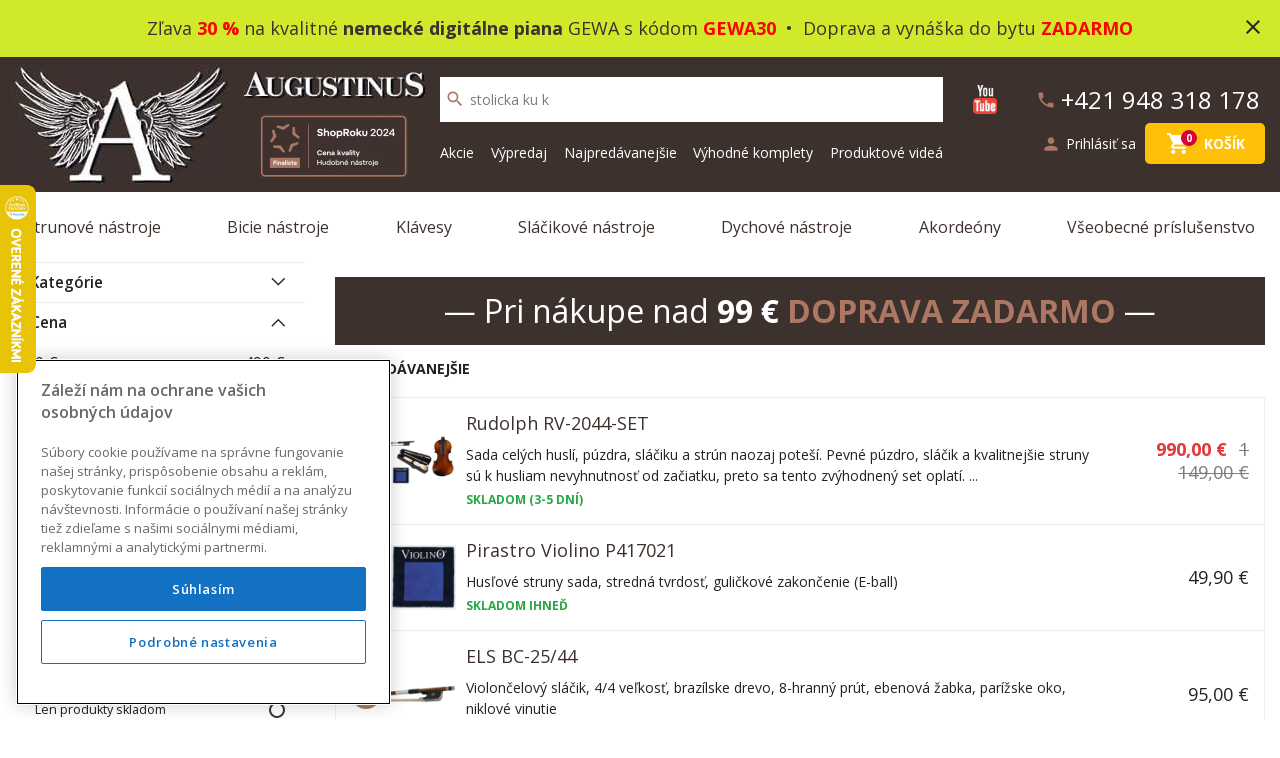

--- FILE ---
content_type: text/html; charset=utf-8
request_url: https://augustinus.sk/boston
body_size: 36375
content:
<!DOCTYPE html>
<!--[if IE]><![endif]-->
<!--[if IE 8 ]><html dir="ltr" lang="sk" class="ie8"><![endif]-->
<!--[if IE 9 ]><html dir="ltr" lang="sk" class="ie9"><![endif]-->
<!--[if (gt IE 9)|!(IE)]><!-->
<html dir="ltr" lang="sk">
<!--<![endif]-->
<head>
    <meta charset="UTF-8" />
    <meta name="viewport" content="width=device-width, initial-scale=1">
    <meta name="facebook-domain-verification" content="j6d01pdhnys35q1d6kbbllp52xchnp" />
    <meta http-equiv="X-UA-Compatible" content="IE=edge">
    <meta name="robots" content="all, follow">

    <title> | Augustinus</title>
    <base href="https://augustinus.sk/" />
        
    <meta name="theme-color" content="#3d312e">

    <!-- OneTrust Cookies Consent Notice start for augustinus.sk -->
                    <script src="https://cdn.cookielaw.org/scripttemplates/otSDKStub.js" data-document-language="true" type="text/javascript" charset="UTF-8" data-domain-script="de5bea41-e264-4d10-8958-4abd83393793" ></script>
        <script type="text/javascript">
            function OptanonWrapper() { }
        </script>
        <!-- OneTrust Cookies Consent Notice end for augustinus.sk -->

                        <meta property="og:type" content="manufacturer" />
                    <meta property="og:title" content=" | Augustinus" />
                    <meta property="og:image" content="" />
                    <meta property="og:url" content="https://augustinus.sk/boston" />
                    <meta property="og:site_name" content="Augustinus - Hudobné nástroje" />
            
            <script type="text/javascript">
            var currencySymbol = ' €';
        </script>
    

        <!--script-- src="https://augustinus.b-cdn.net/catalog.min.js" type="text/javascript"></script-->
    <script src="https://augustinus.b-cdn.net/js/catalog.min.js" type="text/javascript"></script>
    <link href="https://augustinus.b-cdn.net/catalog.min.css" rel="stylesheet">
    <script src="https://augustinus.b-cdn.net/common.js" type="text/javascript"></script>
    

            <link href="https://augustinus.sk/boston" rel="canonical" />
            <link href="https://augustinus.sk/image/catalog/16x16favicon.png" rel="icon" />
    


    <!-- Visibility dataLayer scripts -->
      <script>
    window.dataLayer = window.dataLayer || [];
    window.dataLayer.push(
      {originalLocation: document.location.protocol + '//' +
          document.location.hostname +
          document.location.pathname +
          document.location.search,
      }
    );
  </script>

    <!-- END Visibility dataLayer scripts -->

    <!-- Google Tag Manager -->
        <script>(function(w,d,s,l,i){w[l]=w[l]||[];w[l].push({'gtm.start':
                new Date().getTime(),event:'gtm.js'});var f=d.getElementsByTagName(s)[0],
            j=d.createElement(s),dl=l!='dataLayer'?'&l='+l:'';j.async=true;j.src=
            'https://www.googletagmanager.com/gtm.js?id='+i+dl;f.parentNode.insertBefore(j,f);
        })(window,document,'script','dataLayer','GTM-NTPF95S');</script>
        <!-- End Google Tag Manager -->

                <script async src="https://scripts.luigisbox.com/LBX-137480.js"></script>
        

    
    <!-- dynamic scripts -->
    <script>
        (function() {
            fetch('https://augustinus.sk/index.php?route=common/head/getDynamicScripts')
                .then(response => response.text())
                .then(script => {
                    if (script.trim()) {
                        const s = document.createElement('script');
                        s.type = 'text/javascript';
                        s.text = script;
                        document.head.appendChild(s);
                    }
                })
                .catch(console.error);
        })();
    </script>
    <!-- END dynamic scripts -->

    <style rel="stylesheet">
        .tag-non-sale {
            position: absolute;
            bottom: 30%;
            right: 15px;
            background: #e33939;
            color: #fff;
            text-transform: uppercase;
            padding: 2px 5px;

            @media (min-width: 768px) and (max-width: 915px) {
                bottom: 50%;
            }
        }
    </style>

</head>
<body class="product-product_result">
<!-- Google Tag Manager (noscript) -->
<noscript><iframe src="https://www.googletagmanager.com/ns.html?id=GTM-NTPF95S"
                  height="0" width="0" style="display:none;visibility:hidden"></iframe></noscript>
<!-- End Google Tag Manager (noscript) -->

<div id="info_bar">
    <div id="info_bar_text" style="background: #D0EA2B" >
        <span>
            <!--strong>Vážení zákazníci, aj napriek mimoriadnej situácii sme tu pre Vás a balíky <u>expedujeme bez obmedzení</u></strong> , Darček pre Vás :-) Zadajte zľavový kód v košíku: <strong>LOVEMUSIC</strong-->
            <p align="center"><a title="Gewa digit&aacute;lne piana Akcia 30%" href="https://augustinus.sk/digitalne-piana?filter=%7B%22price%22%3A%7B%220%22%3A%5B%22336%20%22%2C%223782%20%22%5D%7D%2C%22manufacturers%22%3A%7B%220%22%3A%5B%22236%22%5D%7D%2C%22stock%22%3A%7B%220%22%3A%5B%221%22%5D%7D%2C%22sort_order%22%3A%7B%220%22%3A%5B%22final_price-asc%22%5D%7D%7D" target="_blank" rel="noopener">Zľava <strong><font color="#FF0000">30 %</font></strong> na kvalitn&eacute; <strong>nemeck&eacute; digit&aacute;lne piana</strong> GEWA s k&oacute;dom <font color="#FF0000"><strong>GEWA30</strong></font>&nbsp; &bull;&nbsp; Doprava a vyn&aacute;&scaron;ka do bytu <strong><font color="#FF0000">ZADARMO</font></strong></a></p>
        </span>
        <i class="close_icon material-icons" onclick="closeInfoBar();">close</i>
    </div>
</div>
<script>
    $(document).ready(function(){
        setInfoBarHeight();
        sessionStorage.setItem('customer_group_id',1)
    });
    $(window ).resize(function(){
        setInfoBarHeight();
    });

    function setInfoBarHeight() {
        let textBarHeight = $('#info_bar_text').outerHeight();
        $('#info_bar').css('height', textBarHeight + 'px');
    }

    function closeInfoBar() {

        $.ajax({
            url: 'https://augustinus.sk/index.php?route=common/header/closeInfoBar',
            success: function () {
                $('#info_bar_text').css('opacity','0');
                $('#info_bar').css('height','0');
                setTimeout(function(){$('#info_bar').remove();},500);
            },
            error: function (xhr, ajaxOptions, thrownError) {
                alert(thrownError + "\r\n" + xhr.statusText + "\r\n" + xhr.responseText);
            }
        });
    }
</script>
<header class="page-header">
    <div id="main-nav">
        <div class="container">
            <div class="row align-items-center py-4 py-md-2">

                <!-- Logo  -->
                <div class="col-auto col-sm-2 col-md-2 col-lg-auto blurred">
                    <div id="logo">
                                                    <a href="https://augustinus.sk/index.php?route=common/home"><img src="https://augustinus.b-cdn.net/image/catalog/logo.jpg" title="Augustinus" alt="Augustinus" class="img-fluid"/></a>
                                            </div>
                </div>

                <div class="col-auto p-0 flex-column justify-content-center blurred d-sm-flex">
                    <div class="d-none d-lg-inline">
                        <a href="https://augustinus.sk/index.php?route=common/home">
                            <img src="public/img/augustinus.jpg" alt="" class="img-fluid mb-md-3">
                        </a>
                    </div>
                    <div class="col col-md-auto">
                                                                                <img src="https://augustinus.b-cdn.net/ShopRoku2024_tmavy.png" alt="" class="img-fluid" style="max-height: 64px;">
                                            </div>
                </div>

                <div class="col col-lg text-right order-lg-last d-flex justify-content-end flex-lg-column">

                    <div class="d-flex justify-content-between">
                        <a href="https://www.youtube.com/channel/UC1W85qZ9lfJMaaQgc_jJSvw" target="_blank" class="mr-2 link-youtube">
                            <img src="https://augustinus.b-cdn.net/image/youtube.jpg" width="24" alt="Youtube">
                        </a>

                        <a class="btn-top blurred d-none d-sm-flex contact-phone justify-content-end mb-0 mb-xl-2" href="tel:+421 948 318 178">
                            <i class="material-icons">phone</i>
                            <span class="d-none d-md-inline">+421 948 318 178</span>
                        </a>
                    </div>

                                                                                                    
                                                                                
                    <div class="d-flex align-items-center justify-content-end flex-wrap">
                        <!-- Account -->
                        <div id="account-menu" class="mr-1">
                                                            <a class="btn-top d-flex align-items-center" href="https://augustinus.sk/index.php?route=account/login">
                                    <i class="material-icons">person</i>
                                    <span class="d-none d-lg-inline-block">Prihlásiť sa</span>
                                </a>
                                                    </div>

                        
                        <div>
    <div id="cart">
        <button type="button" data-loading-text="Nahrávam ..." class="btn btn-top position-relative ">
            <span class="position-relative mr-0 mr-md-2">
                <i class="material-icons">shopping_cart</i>
                <span id="cart-total">0</span>
            </span>
            <span class="d-none d-lg-inline">Košík</span>
        </button>

        <div class="cart-top-content">
            <button class="btn btn-close btn-light">
                <i class="material-icons">close</i>
            </button>
                            <div class="col text-center py-4">Váš nákupný košík je prázdny!</div>
                    </div>
    </div>
</div>
<script>
    $(function () {
        //show button for remove product in cart
        $('.cart-top-product').hover(
            function () {
                $(this).addClass('hover');
            }, function () {
                $(this).removeClass('hover');
            }
        );

        //(mobile,table) show button for remove product in cart
        $('body .cart-top-product').swipe({
            //Generic swipe handler for all directions
            swipe: function (event, direction, distance, duration, fingerCount, fingerData) {
                if (direction == 'left') $(this).addClass('open');
                if (direction == 'right') $(this).removeClass('open');
            },
            //Default is 75px, set to 0 for demo so any distance triggers swipe
            threshold: 75
        });

    });
</script>

                        <!-- Burger button  -->
                        <button type="button" class="btn btn-menu-show btn-top">
                            <span class="burger-icon"></span>
                        </button>

                    </div>

                </div>

                <div class="col-md-12 col-lg-5 d-flex flex-column align-items-center">
                    <div id="search" class="mt-3 mt-xl-0">
    <button type="button" class="btn btn-top search-submit"><i class="material-icons">search</i></button>
    <input id="search-input" type="text" value="" placeholder="Vyhľadávanie" class="form-control" aria-label="search">
    <div class="invalid-feedback">
        Napíšte hľadaný výraz.
    </div>
</div>

<div id="algolia_search_results" class="search-results"></div>

                    <ul id="header-menu" class="list-unstyled blurred">
			<li class="">
			<a href="https://augustinus.sk/akcia" target="_self">Akcie</a>
		</li>
			<li class="">
			<a href="https://augustinus.sk/vypredaj" target="_self">Výpredaj</a>
		</li>
			<li class="">
			<a href="https://augustinus.sk/najpredavanejsie" target="_self">Najpredávanejšie</a>
		</li>
			<li class="">
			<a href="https://augustinus.sk/vyhodne_komplety" target="_self">Výhodné komplety</a>
		</li>
			<li class="">
			<a href="https://augustinus.sk/produktove-videa" target="_self">Produktové videá</a>
		</li>
	</ul>

                </div>

            </div>

        </div>
    </div>
    <div id="menu-wrap">
    <div class="container">
            <nav id="menu">

                <button class="btn btn-primary btn-menu-close">
                    <i class="material-icons">close</i>
                </button>

                <div class="menu-inner">
                  <ul id="header-menu" class="list-unstyled blurred">
			<li class="">
			<a href="https://augustinus.sk/akcia" target="_self">Akcie</a>
		</li>
			<li class="">
			<a href="https://augustinus.sk/vypredaj" target="_self">Výpredaj</a>
		</li>
			<li class="">
			<a href="https://augustinus.sk/najpredavanejsie" target="_self">Najpredávanejšie</a>
		</li>
			<li class="">
			<a href="https://augustinus.sk/vyhodne_komplety" target="_self">Výhodné komplety</a>
		</li>
			<li class="">
			<a href="https://augustinus.sk/produktove-videa" target="_self">Produktové videá</a>
		</li>
	</ul>

                                      <!-- Level 1 -->
                    <ul class="level-1">
                                                                                    <li class="category-17 has-children">
                                    <a href="https://augustinus.sk/strunove-nastroje">Strunové nástroje</a>
                                    <span class="menu-toggler d-inline-block d-lg-none">
                                        <i class="material-icons">keyboard_arrow_down</i>
                                    </span>

                                    <!-- SUBMENU -->
                                    <div class="menu-sub">
                                        <!-- Level 2 -->
                                        <ul class="level-2 row row-condensed list-unstyled">
                                                                                            <li class="col-sm-6 col-lg-3">
                                                    <a class="children" href="https://augustinus.sk/gitary-a-basgitary">
                                                        <div class="children-icon">
                                                            <img src="https://augustinus.sk/image/cache/catalog/kategorie/akusticka gitara-200x200.jpg" alt="Gitary a basgitary" title="Gitary a basgitary" class="img-fluid">
                                                        </div>
                                                        <div class="children-name">

                                                            <h5>Gitary a basgitary</h5>

                                                                                                                            <!-- Level 3 -->
                                                                <p>
                                                                                                                                                                                                                                                                                                                                                                    <span>Akustické gitary,</span>
                                                                                                                                                                                                                                                                                                                                                                    <span>Elektroakustické gitary,</span>
                                                                                                                                                                                                                                                                                                                                                                    <span>Basgitary,</span>
                                                                                                                                                                                                                                                                                                                                                                    <span>Klasické gitary,</span>
                                                                                                                                                                                                                                                                                                                                                                    <span>Rezonátorové gitary,</span>
                                                                                                                                                                                                                                                                                                                                                                    <span>Elektrické gitary,</span>
                                                                                                                                                                                                                                                                                                                                                                    <span>Guitarlele,</span>
                                                                                                                                                                                                                                                                                                                                                                    <span>Zlož si sám</span>
                                                                                                                                    </p>
                                                            
                                                        </div>
                                                    </a>
                                                </li>
                                                                                            <li class="col-sm-6 col-lg-3">
                                                    <a class="children" href="https://augustinus.sk/ukulele">
                                                        <div class="children-icon">
                                                            <img src="https://augustinus.sk/image/cache/catalog/kategorie/ukulele-200x200.jpg" alt="Ukulele" title="Ukulele" class="img-fluid">
                                                        </div>
                                                        <div class="children-name">

                                                            <h5>Ukulele</h5>

                                                            
                                                        </div>
                                                    </a>
                                                </li>
                                                                                            <li class="col-sm-6 col-lg-3">
                                                    <a class="children" href="https://augustinus.sk/banjo">
                                                        <div class="children-icon">
                                                            <img src="https://augustinus.sk/image/cache/catalog/kategorie/banjo-200x200.jpg" alt="Banjo" title="Banjo" class="img-fluid">
                                                        </div>
                                                        <div class="children-name">

                                                            <h5>Banjo</h5>

                                                            
                                                        </div>
                                                    </a>
                                                </li>
                                                                                            <li class="col-sm-6 col-lg-3">
                                                    <a class="children" href="https://augustinus.sk/mandoliny-a-mandoly">
                                                        <div class="children-icon">
                                                            <img src="https://augustinus.sk/image/cache/catalog/kategorie/mandolína-200x200.jpg" alt="Mandolíny, mandoly a iné tradičné nástroje" title="Mandolíny, mandoly a iné tradičné nástroje" class="img-fluid">
                                                        </div>
                                                        <div class="children-name">

                                                            <h5>Mandolíny, mandoly a iné tradičné nástroje</h5>

                                                            
                                                        </div>
                                                    </a>
                                                </li>
                                                                                            <li class="col-sm-6 col-lg-3">
                                                    <a class="children" href="https://augustinus.sk/reproboxy-komba-efekty-pedale-a-prepinace">
                                                        <div class="children-icon">
                                                            <img src="https://augustinus.sk/image/cache/catalog/kategorie/combo-200x200.jpg" alt="Reproboxy, kombá, efekty, pedále a prepínače" title="Reproboxy, kombá, efekty, pedále a prepínače" class="img-fluid">
                                                        </div>
                                                        <div class="children-name">

                                                            <h5>Reproboxy, kombá, efekty, pedále a prepínače</h5>

                                                                                                                            <!-- Level 3 -->
                                                                <p>
                                                                                                                                                                                                                                                                                                                                                                    <span>Zosilňovače, kombá a reproboxy na elektrické gitary,</span>
                                                                                                                                                                                                                                                                                                                                                                    <span>Zosilňovače, kombá a reproboxy na elektrické basgitary,</span>
                                                                                                                                                                                                                                                                                                                                                                    <span>Gitarové kombá,</span>
                                                                                                                                                                                                                                                                                                                                                                    <span>Efektové pedále a nožné prepínače,</span>
                                                                                                                                                                                                                                                                                                                                                                    <span>Zdrojové adaptéry a balenia batérií,</span>
                                                                                                                                                                                                                                                                                                                                                                    <span>Náhradné diely na zosilňovače</span>
                                                                                                                                    </p>
                                                            
                                                        </div>
                                                    </a>
                                                </li>
                                                                                            <li class="col-sm-6 col-lg-3">
                                                    <a class="children" href="https://augustinus.sk/prislusenstvo-62">
                                                        <div class="children-icon">
                                                            <img src="https://augustinus.sk/image/cache/catalog/kategorie/príslušenstvo-200x200.jpg" alt="Príslušenstvo" title="Príslušenstvo" class="img-fluid">
                                                        </div>
                                                        <div class="children-name">

                                                            <h5>Príslušenstvo</h5>

                                                                                                                            <!-- Level 3 -->
                                                                <p>
                                                                                                                                                                                                                                                                                                                                                                    <span>Púzdra,</span>
                                                                                                                                                                                                                                                                                                                                                                    <span>Kufre,</span>
                                                                                                                                                                                                                                                                                                                                                                    <span>Gitarové popruhy a pásy,</span>
                                                                                                                                                                                                                                                                                                                                                                    <span>Stojany a upevnenia na stenu,</span>
                                                                                                                                                                                                                                                                                                                                                                    <span>Káble,</span>
                                                                                                                                                                                                                                                                                                                                                                    <span>Struny,</span>
                                                                                                                                                                                                                                                                                                                                                                    <span>Ladičky,</span>
                                                                                                                                                                                                                                                                                                                                                                    <span>Snímače na akustické gitary,</span>
                                                                                                                                                                                                                                                                                                                                                                    <span>Trsátka a zásobníky na trsátka,</span>
                                                                                                                                                                                                                                                                                                                                                                    <span>Kapodastre,</span>
                                                                                                                                                                                                                                                                                                                                                                    <span>Stojany na noty,</span>
                                                                                                                                                                                                                                                                                                                                                                    <span>Bottlenecks a slides,</span>
                                                                                                                                                                                                                                                                                                                                                                    <span>Údržba a starostlivosť,</span>
                                                                                                                                                                                                                                                                                                                                                                    <span>Rôzne príslušenstvo</span>
                                                                                                                                    </p>
                                                            
                                                        </div>
                                                    </a>
                                                </li>
                                                                                            <li class="col-sm-6 col-lg-3">
                                                    <a class="children" href="https://augustinus.sk/nahradne-diely">
                                                        <div class="children-icon">
                                                            <img src="https://augustinus.sk/image/cache/catalog/kategorie/parts-200x200.jpg" alt="Náhradné diely" title="Náhradné diely" class="img-fluid">
                                                        </div>
                                                        <div class="children-name">

                                                            <h5>Náhradné diely</h5>

                                                                                                                            <!-- Level 3 -->
                                                                <p>
                                                                                                                                                                                                                                                                                                                                                                    <span>Telá, krky a drevo,</span>
                                                                                                                                                                                                                                                                                                                                                                    <span>Tremolá, kobylky a strunníky,</span>
                                                                                                                                                                                                                                                                                                                                                                    <span>Elektronika,</span>
                                                                                                                                                                                                                                                                                                                                                                    <span>Hardware,</span>
                                                                                                                                                                                                                                                                                                                                                                    <span>Lak a farba,</span>
                                                                                                                                                                                                                                                                                                                                                                    <span>Otočné gombíky,</span>
                                                                                                                                                                                                                                                                                                                                                                    <span>Nulté pražce a sedlá kobyliek,</span>
                                                                                                                                                                                                                                                                                                                                                                    <span>Pickguardy a kryty,</span>
                                                                                                                                                                                                                                                                                                                                                                    <span>Ladiace mechaniky,</span>
                                                                                                                                                                                                                                                                                                                                                                    <span>Náradie</span>
                                                                                                                                    </p>
                                                            
                                                        </div>
                                                    </a>
                                                </li>
                                                                                    </ul>
                                    </div>
                                </li>
                            
                                                                                    <li class="category-18 has-children">
                                    <a href="https://augustinus.sk/bicie-nastroje">Bicie nástroje</a>
                                    <span class="menu-toggler d-inline-block d-lg-none">
                                        <i class="material-icons">keyboard_arrow_down</i>
                                    </span>

                                    <!-- SUBMENU -->
                                    <div class="menu-sub">
                                        <!-- Level 2 -->
                                        <ul class="level-2 row row-condensed list-unstyled">
                                                                                            <li class="col-sm-6 col-lg-3">
                                                    <a class="children" href="https://augustinus.sk/akusticke-bicie">
                                                        <div class="children-icon">
                                                            <img src="https://augustinus.sk/image/cache/catalog/kategorie/bicie-200x200.jpg" alt="Akustické bicie" title="Akustické bicie" class="img-fluid">
                                                        </div>
                                                        <div class="children-name">

                                                            <h5>Akustické bicie</h5>

                                                                                                                            <!-- Level 3 -->
                                                                <p>
                                                                                                                                                                                                                                                                                                                                                                    <span>Akustické bicie,</span>
                                                                                                                                                                                                                                                                                                                                                                    <span>Snare bubny,</span>
                                                                                                                                                                                                                                                                                                                                                                    <span>Tom tomy (prechody),</span>
                                                                                                                                                                                                                                                                                                                                                                    <span>Floor tomy (kotle),</span>
                                                                                                                                                                                                                                                                                                                                                                    <span>Bass drumy (kopáky),</span>
                                                                                                                                                                                                                                                                                                                                                                    <span>Bicie pre deti,</span>
                                                                                                                                                                                                                                                                                                                                                                    <span>Bicie na pochodovanie</span>
                                                                                                                                    </p>
                                                            
                                                        </div>
                                                    </a>
                                                </li>
                                                                                            <li class="col-sm-6 col-lg-3">
                                                    <a class="children" href="https://augustinus.sk/elektronicke-bicie">
                                                        <div class="children-icon">
                                                            <img src="https://augustinus.sk/image/cache/catalog/kategorie/42000_42501-200x200.jpg" alt="Elektronické bicie" title="Elektronické bicie" class="img-fluid">
                                                        </div>
                                                        <div class="children-name">

                                                            <h5>Elektronické bicie</h5>

                                                                                                                            <!-- Level 3 -->
                                                                <p>
                                                                                                                                                                                                                                                                                                                                                                    <span>Elektronické bicie sady,</span>
                                                                                                                                                                                                                                                                                                                                                                    <span>Zosilňovače na elektrické bicie</span>
                                                                                                                                    </p>
                                                            
                                                        </div>
                                                    </a>
                                                </li>
                                                                                            <li class="col-sm-6 col-lg-3">
                                                    <a class="children" href="https://augustinus.sk/perkusie">
                                                        <div class="children-icon">
                                                            <img src="https://augustinus.sk/image/cache/catalog/kategorie/30000_30196-200x200.jpg" alt="Perkusie" title="Perkusie" class="img-fluid">
                                                        </div>
                                                        <div class="children-name">

                                                            <h5>Perkusie</h5>

                                                                                                                            <!-- Level 3 -->
                                                                <p>
                                                                                                                                                                                                                                                                                                                                                                    <span>Bongá,</span>
                                                                                                                                                                                                                                                                                                                                                                    <span>Conga,</span>
                                                                                                                                                                                                                                                                                                                                                                    <span>Timbales,</span>
                                                                                                                                                                                                                                                                                                                                                                    <span>Rototoms,</span>
                                                                                                                                                                                                                                                                                                                                                                    <span>Cajony,</span>
                                                                                                                                                                                                                                                                                                                                                                    <span>Tamburíny a ručné bubny,</span>
                                                                                                                                                                                                                                                                                                                                                                    <span>Zvonkohry a lýry,</span>
                                                                                                                                                                                                                                                                                                                                                                    <span>Djembé,</span>
                                                                                                                                                                                                                                                                                                                                                                    <span>Darbuky a Doumbeky,</span>
                                                                                                                                                                                                                                                                                                                                                                    <span>Zvončeky a rolničky,</span>
                                                                                                                                                                                                                                                                                                                                                                    <span>Maracas a shakers,</span>
                                                                                                                                                                                                                                                                                                                                                                    <span>Cow bells a agogo bells,</span>
                                                                                                                                                                                                                                                                                                                                                                    <span>Woodblocks,</span>
                                                                                                                                                                                                                                                                                                                                                                    <span>Triangle,</span>
                                                                                                                                                                                                                                                                                                                                                                    <span>Cabasas,</span>
                                                                                                                                                                                                                                                                                                                                                                    <span>Tongue drums,</span>
                                                                                                                                                                                                                                                                                                                                                                    <span>Spievajúce misky,</span>
                                                                                                                                                                                                                                                                                                                                                                    <span>Handpany,</span>
                                                                                                                                                                                                                                                                                                                                                                    <span>Ostatné perkusie</span>
                                                                                                                                    </p>
                                                            
                                                        </div>
                                                    </a>
                                                </li>
                                                                                            <li class="col-sm-6 col-lg-3">
                                                    <a class="children" href="https://augustinus.sk/cinely">
                                                        <div class="children-icon">
                                                            <img src="https://augustinus.sk/image/cache/catalog/kategorie/turkish-200x200-200x200.jpg" alt="Činely" title="Činely" class="img-fluid">
                                                        </div>
                                                        <div class="children-name">

                                                            <h5>Činely</h5>

                                                            
                                                        </div>
                                                    </a>
                                                </li>
                                                                                            <li class="col-sm-6 col-lg-3">
                                                    <a class="children" href="https://augustinus.sk/palicky-metlicky-a-kladivka">
                                                        <div class="children-icon">
                                                            <img src="https://augustinus.sk/image/cache/catalog/kategorie/27000_27410_1-200x200.jpg" alt="Paličky, metličky a kladivká" title="Paličky, metličky a kladivká" class="img-fluid">
                                                        </div>
                                                        <div class="children-name">

                                                            <h5>Paličky, metličky a kladivká</h5>

                                                                                                                            <!-- Level 3 -->
                                                                <p>
                                                                                                                                                                                                                                                                                                                                                                    <span>Bubenícke paličky,</span>
                                                                                                                                                                                                                                                                                                                                                                    <span>Rôzne paličky</span>
                                                                                                                                    </p>
                                                            
                                                        </div>
                                                    </a>
                                                </li>
                                                                                            <li class="col-sm-6 col-lg-3">
                                                    <a class="children" href="https://augustinus.sk/hardware">
                                                        <div class="children-icon">
                                                            <img src="https://augustinus.sk/image/cache/catalog/kategorie/30000_30079-200x200.jpg" alt="Hardware" title="Hardware" class="img-fluid">
                                                        </div>
                                                        <div class="children-name">

                                                            <h5>Hardware</h5>

                                                                                                                            <!-- Level 3 -->
                                                                <p>
                                                                                                                                                                                                                                                                                                                                                                    <span>Hardwarové sady,</span>
                                                                                                                                                                                                                                                                                                                                                                    <span>Bubenícke stoličky,</span>
                                                                                                                                                                                                                                                                                                                                                                    <span>Pedále k basovým bubnom,</span>
                                                                                                                                                                                                                                                                                                                                                                    <span>Rampy,</span>
                                                                                                                                                                                                                                                                                                                                                                    <span>Stojany na tom-tomy,</span>
                                                                                                                                                                                                                                                                                                                                                                    <span>Stojany na snare bubny,</span>
                                                                                                                                                                                                                                                                                                                                                                    <span>Stojany na hi-hat,</span>
                                                                                                                                                                                                                                                                                                                                                                    <span>Stojany na činely,</span>
                                                                                                                                                                                                                                                                                                                                                                    <span>Rôzne stojany</span>
                                                                                                                                    </p>
                                                            
                                                        </div>
                                                    </a>
                                                </li>
                                                                                            <li class="col-sm-6 col-lg-3">
                                                    <a class="children" href="https://augustinus.sk/prislusenstvo-66">
                                                        <div class="children-icon">
                                                            <img src="https://augustinus.sk/image/cache/catalog/kategorie/26000_26117-200x200.jpg" alt="Príslušenstvo" title="Príslušenstvo" class="img-fluid">
                                                        </div>
                                                        <div class="children-name">

                                                            <h5>Príslušenstvo</h5>

                                                                                                                            <!-- Level 3 -->
                                                                <p>
                                                                                                                                                                                                                                                                                                                                                                    <span>Púzdra,</span>
                                                                                                                                                                                                                                                                                                                                                                    <span>Pochodujúce nosiče, popruhy a rukavice,</span>
                                                                                                                                                                                                                                                                                                                                                                    <span>Blany a tlmiace doplnky,</span>
                                                                                                                                                                                                                                                                                                                                                                    <span>Ladiace kľúče,</span>
                                                                                                                                                                                                                                                                                                                                                                    <span>Mikrofóny a trigger snímače,</span>
                                                                                                                                                                                                                                                                                                                                                                    <span>Cvičné bicie a pady,</span>
                                                                                                                                                                                                                                                                                                                                                                    <span>Starostlivosť o bicie</span>
                                                                                                                                    </p>
                                                            
                                                        </div>
                                                    </a>
                                                </li>
                                                                                            <li class="col-sm-6 col-lg-3">
                                                    <a class="children" href="https://augustinus.sk/diely-k-bicim">
                                                        <div class="children-icon">
                                                            <img src="https://augustinus.sk/image/cache/catalog/kategorie/11000_11710-200x200.jpg" alt="Diely k bicím" title="Diely k bicím" class="img-fluid">
                                                        </div>
                                                        <div class="children-name">

                                                            <h5>Diely k bicím</h5>

                                                                                                                            <!-- Level 3 -->
                                                                <p>
                                                                                                                                                                                                                                                                                                                                                                    <span>Ráfiky a obruče,</span>
                                                                                                                                                                                                                                                                                                                                                                    <span>Skrutky a matice,</span>
                                                                                                                                                                                                                                                                                                                                                                    <span>Tom-tom držiaky,</span>
                                                                                                                                                                                                                                                                                                                                                                    <span>Diely k stojanom,</span>
                                                                                                                                                                                                                                                                                                                                                                    <span>Rôzne</span>
                                                                                                                                    </p>
                                                            
                                                        </div>
                                                    </a>
                                                </li>
                                                                                    </ul>
                                    </div>
                                </li>
                            
                                                                                    <li class="category-20 has-children">
                                    <a href="https://augustinus.sk/klavesy">Klávesy</a>
                                    <span class="menu-toggler d-inline-block d-lg-none">
                                        <i class="material-icons">keyboard_arrow_down</i>
                                    </span>

                                    <!-- SUBMENU -->
                                    <div class="menu-sub">
                                        <!-- Level 2 -->
                                        <ul class="level-2 row row-condensed list-unstyled">
                                                                                            <li class="col-sm-6 col-lg-3">
                                                    <a class="children" href="https://augustinus.sk/digitalne-piana">
                                                        <div class="children-icon">
                                                            <img src="https://augustinus.sk/image/cache/catalog/kategorie/15533800_800-950x950 (2)-200x200.jpg" alt="Digitálne piana" title="Digitálne piana" class="img-fluid">
                                                        </div>
                                                        <div class="children-name">

                                                            <h5>Digitálne piana</h5>

                                                            
                                                        </div>
                                                    </a>
                                                </li>
                                                                                            <li class="col-sm-6 col-lg-3">
                                                    <a class="children" href="https://augustinus.sk/stage-piana">
                                                        <div class="children-icon">
                                                            <img src="https://augustinus.sk/image/cache/catalog/kategorie/41000_41586_1 (1)-200x200.jpg" alt="Stage piana" title="Stage piana" class="img-fluid">
                                                        </div>
                                                        <div class="children-name">

                                                            <h5>Stage piana</h5>

                                                            
                                                        </div>
                                                    </a>
                                                </li>
                                                                                            <li class="col-sm-6 col-lg-3">
                                                    <a class="children" href="https://augustinus.sk/digitalne-piana-a-stage-piana-sety">
                                                        <div class="children-icon">
                                                            <img src="https://augustinus.sk/image/cache/catalog/kategorie/Kawai_CN_39_W-950x950 (1)-200x200.jpg" alt="Digitálne piana a stage piana - sety" title="Digitálne piana a stage piana - sety" class="img-fluid">
                                                        </div>
                                                        <div class="children-name">

                                                            <h5>Digitálne piana a stage piana - sety</h5>

                                                            
                                                        </div>
                                                    </a>
                                                </li>
                                                                                            <li class="col-sm-6 col-lg-3">
                                                    <a class="children" href="https://augustinus.sk/keyboardy">
                                                        <div class="children-icon">
                                                            <img src="https://augustinus.sk/image/cache/catalog/kategorie/41000_41583-200x200.jpg" alt="Keyboardy" title="Keyboardy" class="img-fluid">
                                                        </div>
                                                        <div class="children-name">

                                                            <h5>Keyboardy</h5>

                                                            
                                                        </div>
                                                    </a>
                                                </li>
                                                                                            <li class="col-sm-6 col-lg-3">
                                                    <a class="children" href="https://augustinus.sk/prislusenstvo-70">
                                                        <div class="children-icon">
                                                            <img src="https://augustinus.sk/image/cache/catalog/kategorie/klavír stolička 1500 (1)-200x200.jpg" alt="Príslušenstvo" title="Príslušenstvo" class="img-fluid">
                                                        </div>
                                                        <div class="children-name">

                                                            <h5>Príslušenstvo</h5>

                                                                                                                            <!-- Level 3 -->
                                                                <p>
                                                                                                                                                                                                                                                                                                                                                                    <span>Púzdra a kufre na klávesy,</span>
                                                                                                                                                                                                                                                                                                                                                                    <span>Klávesové stojany,</span>
                                                                                                                                                                                                                                                                                                                                                                    <span>Klavírne stoličky a lavičky,</span>
                                                                                                                                                                                                                                                                                                                                                                    <span>Lavičky a stoličky ku klávesom,</span>
                                                                                                                                                                                                                                                                                                                                                                    <span>Klavírne lampy,</span>
                                                                                                                                                                                                                                                                                                                                                                    <span>Pedále,</span>
                                                                                                                                                                                                                                                                                                                                                                    <span>Efektové pedále,</span>
                                                                                                                                                                                                                                                                                                                                                                    <span>Midi káble a rozhrania,</span>
                                                                                                                                                                                                                                                                                                                                                                    <span>Metronómy,</span>
                                                                                                                                                                                                                                                                                                                                                                    <span>Napájacie zdroje,</span>
                                                                                                                                                                                                                                                                                                                                                                    <span>Slúchadlá,</span>
                                                                                                                                                                                                                                                                                                                                                                    <span>Literatúra</span>
                                                                                                                                    </p>
                                                            
                                                        </div>
                                                    </a>
                                                </li>
                                                                                    </ul>
                                    </div>
                                </li>
                            
                                                                                    <li class="category-25 has-children">
                                    <a href="https://augustinus.sk/slacikove-nastroje">Sláčikové nástroje</a>
                                    <span class="menu-toggler d-inline-block d-lg-none">
                                        <i class="material-icons">keyboard_arrow_down</i>
                                    </span>

                                    <!-- SUBMENU -->
                                    <div class="menu-sub">
                                        <!-- Level 2 -->
                                        <ul class="level-2 row row-condensed list-unstyled">
                                                                                            <li class="col-sm-6 col-lg-3">
                                                    <a class="children" href="https://augustinus.sk/slacikove-nastroje-28">
                                                        <div class="children-icon">
                                                            <img src="https://augustinus.sk/image/cache/catalog/kategorie/32000_32963-200x200.jpg" alt="Sláčikové nástroje" title="Sláčikové nástroje" class="img-fluid">
                                                        </div>
                                                        <div class="children-name">

                                                            <h5>Sláčikové nástroje</h5>

                                                                                                                            <!-- Level 3 -->
                                                                <p>
                                                                                                                                                                                                                                                                                                                                                                    <span>Husle,</span>
                                                                                                                                                                                                                                                                                                                                                                    <span>Violy,</span>
                                                                                                                                                                                                                                                                                                                                                                    <span>Violončelá,</span>
                                                                                                                                                                                                                                                                                                                                                                    <span>Kontrabasy,</span>
                                                                                                                                                                                                                                                                                                                                                                    <span>Elektrické nástroje</span>
                                                                                                                                    </p>
                                                            
                                                        </div>
                                                    </a>
                                                </li>
                                                                                            <li class="col-sm-6 col-lg-3">
                                                    <a class="children" href="https://augustinus.sk/slaciky">
                                                        <div class="children-icon">
                                                            <img src="https://augustinus.sk/image/cache/catalog/kategorie/6000_6459-200x200.jpg" alt="Sláčiky" title="Sláčiky" class="img-fluid">
                                                        </div>
                                                        <div class="children-name">

                                                            <h5>Sláčiky</h5>

                                                                                                                            <!-- Level 3 -->
                                                                <p>
                                                                                                                                                                                                                                                                                                                                                                    <span>Husľové sláčiky,</span>
                                                                                                                                                                                                                                                                                                                                                                    <span>Staré sláčiky a Majstrovské sláčiky,</span>
                                                                                                                                                                                                                                                                                                                                                                    <span>Violové sláčiky,</span>
                                                                                                                                                                                                                                                                                                                                                                    <span>Violončelové sláčiky,</span>
                                                                                                                                                                                                                                                                                                                                                                    <span>Kontrabasové sláčiky,</span>
                                                                                                                                                                                                                                                                                                                                                                    <span>Barokové sláčiky,</span>
                                                                                                                                                                                                                                                                                                                                                                    <span>Náhradné diely na sláčiky</span>
                                                                                                                                    </p>
                                                            
                                                        </div>
                                                    </a>
                                                </li>
                                                                                            <li class="col-sm-6 col-lg-3">
                                                    <a class="children" href="https://augustinus.sk/pevne-puzdra">
                                                        <div class="children-icon">
                                                            <img src="https://augustinus.sk/image/cache/catalog/kategorie/41000_41148-200x200.jpg" alt="Pevné púzdra" title="Pevné púzdra" class="img-fluid">
                                                        </div>
                                                        <div class="children-name">

                                                            <h5>Pevné púzdra</h5>

                                                                                                                            <!-- Level 3 -->
                                                                <p>
                                                                                                                                                                                                                                                                                                                                                                    <span>Pevné púzdra na husle,</span>
                                                                                                                                                                                                                                                                                                                                                                    <span>Pevné púzdra na violy,</span>
                                                                                                                                                                                                                                                                                                                                                                    <span>Kombinované púzdra,</span>
                                                                                                                                                                                                                                                                                                                                                                    <span>Pevné púzdra na violončelá,</span>
                                                                                                                                                                                                                                                                                                                                                                    <span>Pevné púzdra na kontrabasy,</span>
                                                                                                                                                                                                                                                                                                                                                                    <span>Púzdra na sláčiky,</span>
                                                                                                                                                                                                                                                                                                                                                                    <span>Príslušenstvo k púzdram</span>
                                                                                                                                    </p>
                                                            
                                                        </div>
                                                    </a>
                                                </li>
                                                                                            <li class="col-sm-6 col-lg-3">
                                                    <a class="children" href="https://augustinus.sk/puzdra">
                                                        <div class="children-icon">
                                                            <img src="https://augustinus.sk/image/cache/catalog/kategorie/24000_24977-200x200.jpg" alt="Púzdra" title="Púzdra" class="img-fluid">
                                                        </div>
                                                        <div class="children-name">

                                                            <h5>Púzdra</h5>

                                                                                                                            <!-- Level 3 -->
                                                                <p>
                                                                                                                                                                                                                                                                                                                                                                    <span>Púzdra na violončelá,</span>
                                                                                                                                                                                                                                                                                                                                                                    <span>Púzdra na kontrabasy</span>
                                                                                                                                    </p>
                                                            
                                                        </div>
                                                    </a>
                                                </li>
                                                                                            <li class="col-sm-6 col-lg-3">
                                                    <a class="children" href="https://augustinus.sk/struny">
                                                        <div class="children-icon">
                                                            <img src="https://augustinus.sk/image/cache/catalog/kategorie/39000_39540-200x200.jpg" alt="Struny" title="Struny" class="img-fluid">
                                                        </div>
                                                        <div class="children-name">

                                                            <h5>Struny</h5>

                                                                                                                            <!-- Level 3 -->
                                                                <p>
                                                                                                                                                                                                                                                                                                                                                                    <span>Struny na husle,</span>
                                                                                                                                                                                                                                                                                                                                                                    <span>Struny na violy,</span>
                                                                                                                                                                                                                                                                                                                                                                    <span>Struny na violončelá,</span>
                                                                                                                                                                                                                                                                                                                                                                    <span>Struny na kontrabasy</span>
                                                                                                                                    </p>
                                                            
                                                        </div>
                                                    </a>
                                                </li>
                                                                                            <li class="col-sm-6 col-lg-3">
                                                    <a class="children" href="https://augustinus.sk/prislusenstvo-80">
                                                        <div class="children-icon">
                                                            <img src="https://augustinus.sk/image/cache/catalog/kategorie/42000_42494-200x200.jpg" alt="Príslušenstvo a garnitúra" title="Príslušenstvo a garnitúra" class="img-fluid">
                                                        </div>
                                                        <div class="children-name">

                                                            <h5>Príslušenstvo a garnitúra</h5>

                                                                                                                            <!-- Level 3 -->
                                                                <p>
                                                                                                                                                                                                                                                                                                                                                                    <span>Stojany,</span>
                                                                                                                                                                                                                                                                                                                                                                    <span>Ramenné opierky,</span>
                                                                                                                                                                                                                                                                                                                                                                    <span>Podbradníky,</span>
                                                                                                                                                                                                                                                                                                                                                                    <span>Sordinky,</span>
                                                                                                                                                                                                                                                                                                                                                                    <span>Bodce a žalude,</span>
                                                                                                                                                                                                                                                                                                                                                                    <span>Protišmykové podložky,</span>
                                                                                                                                                                                                                                                                                                                                                                    <span>Odvlkovače,</span>
                                                                                                                                                                                                                                                                                                                                                                    <span>Kolofónie,</span>
                                                                                                                                                                                                                                                                                                                                                                    <span>Sady garnitúr,</span>
                                                                                                                                                                                                                                                                                                                                                                    <span>Správne držanie nástroja,</span>
                                                                                                                                                                                                                                                                                                                                                                    <span>Snímače a mikrofóny,</span>
                                                                                                                                                                                                                                                                                                                                                                    <span>Kobylky,</span>
                                                                                                                                                                                                                                                                                                                                                                    <span>Strunníky,</span>
                                                                                                                                                                                                                                                                                                                                                                    <span>Jemné dolaďovače,</span>
                                                                                                                                                                                                                                                                                                                                                                    <span>Kolíky,</span>
                                                                                                                                                                                                                                                                                                                                                                    <span>Mechaniky na kontrabasy,</span>
                                                                                                                                                                                                                                                                                                                                                                    <span>Ladičky,</span>
                                                                                                                                                                                                                                                                                                                                                                    <span>Notové stojany</span>
                                                                                                                                    </p>
                                                            
                                                        </div>
                                                    </a>
                                                </li>
                                                                                            <li class="col-sm-6 col-lg-3">
                                                    <a class="children" href="https://augustinus.sk/drevo">
                                                        <div class="children-icon">
                                                            <img src="https://augustinus.sk/image/cache/catalog/kategorie/5000_5481-200x200.jpg" alt="Drevo" title="Drevo" class="img-fluid">
                                                        </div>
                                                        <div class="children-name">

                                                            <h5>Drevo</h5>

                                                                                                                            <!-- Level 3 -->
                                                                <p>
                                                                                                                                                                                                                                                                                                                                                                    <span>Vrchné dosky,</span>
                                                                                                                                                                                                                                                                                                                                                                    <span>Luby,</span>
                                                                                                                                                                                                                                                                                                                                                                    <span>Krky,</span>
                                                                                                                                                                                                                                                                                                                                                                    <span>Sady na výrobu sláčikových nástrojov,</span>
                                                                                                                                                                                                                                                                                                                                                                    <span>Rohové výplne,</span>
                                                                                                                                                                                                                                                                                                                                                                    <span>Duše,</span>
                                                                                                                                                                                                                                                                                                                                                                    <span>Hmatníky,</span>
                                                                                                                                                                                                                                                                                                                                                                    <span>Kolíky a vypúzdrenie,</span>
                                                                                                                                                                                                                                                                                                                                                                    <span>Nulté pražce,</span>
                                                                                                                                                                                                                                                                                                                                                                    <span>Basové trámce,</span>
                                                                                                                                                                                                                                                                                                                                                                    <span>Spodné pražce,</span>
                                                                                                                                                                                                                                                                                                                                                                    <span>Výložky</span>
                                                                                                                                    </p>
                                                            
                                                        </div>
                                                    </a>
                                                </li>
                                                                                            <li class="col-sm-6 col-lg-3">
                                                    <a class="children" href="https://augustinus.sk/naradie">
                                                        <div class="children-icon">
                                                            <img src="https://augustinus.sk/image/cache/catalog/kategorie/26000_26342-200x200.jpg" alt="Náradie" title="Náradie" class="img-fluid">
                                                        </div>
                                                        <div class="children-name">

                                                            <h5>Náradie</h5>

                                                                                                                            <!-- Level 3 -->
                                                                <p>
                                                                                                                                                                                                                                                                                                                                                                    <span>Dláta,</span>
                                                                                                                                                                                                                                                                                                                                                                    <span>Stolárske dláta,</span>
                                                                                                                                                                                                                                                                                                                                                                    <span>Pilníky a rašple,</span>
                                                                                                                                                                                                                                                                                                                                                                    <span>Husliarske lyžice,</span>
                                                                                                                                                                                                                                                                                                                                                                    <span>Náradie na kolíky a bodce,</span>
                                                                                                                                                                                                                                                                                                                                                                    <span>Svorky,</span>
                                                                                                                                                                                                                                                                                                                                                                    <span>Náradie na výložky,</span>
                                                                                                                                                                                                                                                                                                                                                                    <span>Štetce,</span>
                                                                                                                                                                                                                                                                                                                                                                    <span>Rozličné náradie</span>
                                                                                                                                    </p>
                                                            
                                                        </div>
                                                    </a>
                                                </li>
                                                                                            <li class="col-sm-6 col-lg-3">
                                                    <a class="children" href="https://augustinus.sk/laky">
                                                        <div class="children-icon">
                                                            <img src="https://augustinus.sk/image/cache/catalog/kategorie/4000_4649-200x200.jpg" alt="Laky" title="Laky" class="img-fluid">
                                                        </div>
                                                        <div class="children-name">

                                                            <h5>Laky</h5>

                                                                                                                            <!-- Level 3 -->
                                                                <p>
                                                                                                                                                                                                                                                                                                                                                                    <span>Olejové laky,</span>
                                                                                                                                                                                                                                                                                                                                                                    <span>Liehové laky,</span>
                                                                                                                                                                                                                                                                                                                                                                    <span>Farbivo stain,</span>
                                                                                                                                                                                                                                                                                                                                                                    <span>Živica,</span>
                                                                                                                                                                                                                                                                                                                                                                    <span>Farebné tekuté extrakty,</span>
                                                                                                                                                                                                                                                                                                                                                                    <span>Farebné práškové extrakty,</span>
                                                                                                                                                                                                                                                                                                                                                                    <span>Prírodné farbiace produkty,</span>
                                                                                                                                                                                                                                                                                                                                                                    <span>Oleje,</span>
                                                                                                                                                                                                                                                                                                                                                                    <span>Brúsenie a lakovanie</span>
                                                                                                                                    </p>
                                                            
                                                        </div>
                                                    </a>
                                                </li>
                                                                                            <li class="col-sm-6 col-lg-3">
                                                    <a class="children" href="https://augustinus.sk/starostlivost-o-nastroje">
                                                        <div class="children-icon">
                                                            <img src="https://augustinus.sk/image/cache/catalog/kategorie/33000_33066-200x200.jpg" alt="Starostlivosť o nástroje" title="Starostlivosť o nástroje" class="img-fluid">
                                                        </div>
                                                        <div class="children-name">

                                                            <h5>Starostlivosť o nástroje</h5>

                                                            
                                                        </div>
                                                    </a>
                                                </li>
                                                                                    </ul>
                                    </div>
                                </li>
                            
                                                                                    <li class="category-33 has-children">
                                    <a href="https://augustinus.sk/dychove-nastroje">Dychové nástroje</a>
                                    <span class="menu-toggler d-inline-block d-lg-none">
                                        <i class="material-icons">keyboard_arrow_down</i>
                                    </span>

                                    <!-- SUBMENU -->
                                    <div class="menu-sub">
                                        <!-- Level 2 -->
                                        <ul class="level-2 row row-condensed list-unstyled">
                                                                                            <li class="col-sm-6 col-lg-3">
                                                    <a class="children" href="https://augustinus.sk/saxofony">
                                                        <div class="children-icon">
                                                            <img src="https://augustinus.sk/image/cache/catalog/kategorie/44000_44262-200x200.jpg" alt="Saxofóny" title="Saxofóny" class="img-fluid">
                                                        </div>
                                                        <div class="children-name">

                                                            <h5>Saxofóny</h5>

                                                                                                                            <!-- Level 3 -->
                                                                <p>
                                                                                                                                                                                                                                                                                                                                                                    <span>Sopraninové saxofóny,</span>
                                                                                                                                                                                                                                                                                                                                                                    <span>Sopránové saxofóny,</span>
                                                                                                                                                                                                                                                                                                                                                                    <span>Altové saxofóny,</span>
                                                                                                                                                                                                                                                                                                                                                                    <span>Tenorové saxofóny,</span>
                                                                                                                                                                                                                                                                                                                                                                    <span>Barytonové saxofóny</span>
                                                                                                                                    </p>
                                                            
                                                        </div>
                                                    </a>
                                                </li>
                                                                                            <li class="col-sm-6 col-lg-3">
                                                    <a class="children" href="https://augustinus.sk/klarinety">
                                                        <div class="children-icon">
                                                            <img src="https://augustinus.sk/image/cache/catalog/kategorie/32000_32551-200x200.jpg" alt="Klarinety" title="Klarinety" class="img-fluid">
                                                        </div>
                                                        <div class="children-name">

                                                            <h5>Klarinety</h5>

                                                            
                                                        </div>
                                                    </a>
                                                </li>
                                                                                            <li class="col-sm-6 col-lg-3">
                                                    <a class="children" href="https://augustinus.sk/trubky-a-kornety">
                                                        <div class="children-icon">
                                                            <img src="https://augustinus.sk/image/cache/catalog/kategorie/35000_35279-200x200.jpg" alt="Trúbky a kornety" title="Trúbky a kornety" class="img-fluid">
                                                        </div>
                                                        <div class="children-name">

                                                            <h5>Trúbky a kornety</h5>

                                                                                                                            <!-- Level 3 -->
                                                                <p>
                                                                                                                                                                                                                                                                                                                                                                    <span>Trúbky,</span>
                                                                                                                                                                                                                                                                                                                                                                    <span>Kornety</span>
                                                                                                                                    </p>
                                                            
                                                        </div>
                                                    </a>
                                                </li>
                                                                                            <li class="col-sm-6 col-lg-3">
                                                    <a class="children" href="https://augustinus.sk/flauty">
                                                        <div class="children-icon">
                                                            <img src="https://augustinus.sk/image/cache/catalog/kategorie/26000_26403-200x200.jpg" alt="Flauty" title="Flauty" class="img-fluid">
                                                        </div>
                                                        <div class="children-name">

                                                            <h5>Flauty</h5>

                                                                                                                            <!-- Level 3 -->
                                                                <p>
                                                                                                                                                                                                                                                                                                                                                                    <span>Priečne flauty,</span>
                                                                                                                                                                                                                                                                                                                                                                    <span>Zobcové flauty,</span>
                                                                                                                                                                                                                                                                                                                                                                    <span>Panove flauty,</span>
                                                                                                                                                                                                                                                                                                                                                                    <span>Pikolá</span>
                                                                                                                                    </p>
                                                            
                                                        </div>
                                                    </a>
                                                </li>
                                                                                            <li class="col-sm-6 col-lg-3">
                                                    <a class="children" href="https://augustinus.sk/fukacie-harmoniky-a-melodiky">
                                                        <div class="children-icon">
                                                            <img src="https://augustinus.sk/image/cache/catalog/kategorie/22000_22981-200x200.jpg" alt="Fúkacie harmoniky a melodiky" title="Fúkacie harmoniky a melodiky" class="img-fluid">
                                                        </div>
                                                        <div class="children-name">

                                                            <h5>Fúkacie harmoniky a melodiky</h5>

                                                                                                                            <!-- Level 3 -->
                                                                <p>
                                                                                                                                                                                                                                                                                                                                                                    <span>Tremolo ústne harmoniky,</span>
                                                                                                                                                                                                                                                                                                                                                                    <span>Blues ústne harmoniky,</span>
                                                                                                                                                                                                                                                                                                                                                                    <span>Chromatické ústne harmoniky,</span>
                                                                                                                                                                                                                                                                                                                                                                    <span>Melodiky,</span>
                                                                                                                                                                                                                                                                                                                                                                    <span>Príslušenstvo pre ústne harmoniky</span>
                                                                                                                                    </p>
                                                            
                                                        </div>
                                                    </a>
                                                </li>
                                                                                            <li class="col-sm-6 col-lg-3">
                                                    <a class="children" href="https://augustinus.sk/rozne-dychove-nastroje">
                                                        <div class="children-icon">
                                                            <img src="https://augustinus.sk/image/cache/catalog/kategorie/23000_23369-200x200.jpg" alt="Rôzne dychové nástroje" title="Rôzne dychové nástroje" class="img-fluid">
                                                        </div>
                                                        <div class="children-name">

                                                            <h5>Rôzne dychové nástroje</h5>

                                                                                                                            <!-- Level 3 -->
                                                                <p>
                                                                                                                                                                                                                                                                                                                                                                    <span>Píšťalky a píšťalky s efektami,</span>
                                                                                                                                                                                                                                                                                                                                                                    <span>Okaríny,</span>
                                                                                                                                                                                                                                                                                                                                                                    <span>Írske píšťalky</span>
                                                                                                                                    </p>
                                                            
                                                        </div>
                                                    </a>
                                                </li>
                                                                                            <li class="col-sm-6 col-lg-3">
                                                    <a class="children" href="https://augustinus.sk/prislusenstvo-219">
                                                        <div class="children-icon">
                                                            <img src="https://augustinus.sk/image/cache/catalog/kategorie/38000_38732-200x200.jpg" alt="Príslušenstvo" title="Príslušenstvo" class="img-fluid">
                                                        </div>
                                                        <div class="children-name">

                                                            <h5>Príslušenstvo</h5>

                                                                                                                            <!-- Level 3 -->
                                                                <p>
                                                                                                                                                                                                                                                                                                                                                                    <span>Obaly, púzdra a kufre,</span>
                                                                                                                                                                                                                                                                                                                                                                    <span>Esá na saxofóny,</span>
                                                                                                                                                                                                                                                                                                                                                                    <span>Pásy a popruhy,</span>
                                                                                                                                                                                                                                                                                                                                                                    <span>Stojany,</span>
                                                                                                                                                                                                                                                                                                                                                                    <span>Hubičky a príslušenstvo,</span>
                                                                                                                                                                                                                                                                                                                                                                    <span>Notové stojany,</span>
                                                                                                                                                                                                                                                                                                                                                                    <span>Plátky a príslušenstvo k plátkom,</span>
                                                                                                                                                                                                                                                                                                                                                                    <span>Snímače a mikrofóny na dychové nástroje,</span>
                                                                                                                                                                                                                                                                                                                                                                    <span>Dusítka,</span>
                                                                                                                                                                                                                                                                                                                                                                    <span>Pochodové lýry,</span>
                                                                                                                                                                                                                                                                                                                                                                    <span>Podlepky,</span>
                                                                                                                                                                                                                                                                                                                                                                    <span>Flip folders - zakladače na noty,</span>
                                                                                                                                                                                                                                                                                                                                                                    <span>Starostlivosť o nástroje</span>
                                                                                                                                    </p>
                                                            
                                                        </div>
                                                    </a>
                                                </li>
                                                                                    </ul>
                                    </div>
                                </li>
                            
                                                                                    <li class="category-34 has-children">
                                    <a href="https://augustinus.sk/akordeony">Akordeóny</a>
                                    <span class="menu-toggler d-inline-block d-lg-none">
                                        <i class="material-icons">keyboard_arrow_down</i>
                                    </span>

                                    <!-- SUBMENU -->
                                    <div class="menu-sub">
                                        <!-- Level 2 -->
                                        <ul class="level-2 row row-condensed list-unstyled">
                                                                                            <li class="col-sm-6 col-lg-3">
                                                    <a class="children" href="https://augustinus.sk/akordeony-37">
                                                        <div class="children-icon">
                                                            <img src="https://augustinus.sk/image/cache/catalog/kategorie/33000_33027-200x200.jpg" alt="Akordeóny" title="Akordeóny" class="img-fluid">
                                                        </div>
                                                        <div class="children-name">

                                                            <h5>Akordeóny</h5>

                                                                                                                            <!-- Level 3 -->
                                                                <p>
                                                                                                                                                                                                                                                                                                                                                                    <span>Chromatické akordeóny,</span>
                                                                                                                                                                                                                                                                                                                                                                    <span>Diatonické akordeóny</span>
                                                                                                                                    </p>
                                                            
                                                        </div>
                                                    </a>
                                                </li>
                                                                                            <li class="col-sm-6 col-lg-3">
                                                    <a class="children" href="https://augustinus.sk/vaky-a-puzdra">
                                                        <div class="children-icon">
                                                            <img src="https://augustinus.sk/image/cache/catalog/kategorie/33000_33612-200x200.jpg" alt="Vaky a púzdra" title="Vaky a púzdra" class="img-fluid">
                                                        </div>
                                                        <div class="children-name">

                                                            <h5>Vaky a púzdra</h5>

                                                                                                                            <!-- Level 3 -->
                                                                <p>
                                                                                                                                                                                                                                                                                                                                                                    <span>Púzdra na heligónky s popruhmi na chrbát,</span>
                                                                                                                                                                                                                                                                                                                                                                    <span>Púzdra na akordeóny s popruhmi na chrbát</span>
                                                                                                                                    </p>
                                                            
                                                        </div>
                                                    </a>
                                                </li>
                                                                                            <li class="col-sm-6 col-lg-3">
                                                    <a class="children" href="https://augustinus.sk/kufre">
                                                        <div class="children-icon">
                                                            <img src="https://augustinus.sk/image/cache/catalog/kategorie/39000_39019_1-200x200.jpg" alt="Kufre" title="Kufre" class="img-fluid">
                                                        </div>
                                                        <div class="children-name">

                                                            <h5>Kufre</h5>

                                                                                                                            <!-- Level 3 -->
                                                                <p>
                                                                                                                                                                                                                                                                                                                                                                    <span>Kufre na heligónky,</span>
                                                                                                                                                                                                                                                                                                                                                                    <span>Kufre na akordeóny</span>
                                                                                                                                    </p>
                                                            
                                                        </div>
                                                    </a>
                                                </li>
                                                                                            <li class="col-sm-6 col-lg-3">
                                                    <a class="children" href="https://augustinus.sk/prislusenstvo">
                                                        <div class="children-icon">
                                                            <img src="https://augustinus.sk/image/cache/catalog/kategorie/26000_26717-200x200.jpg" alt="Príslušenstvo" title="Príslušenstvo" class="img-fluid">
                                                        </div>
                                                        <div class="children-name">

                                                            <h5>Príslušenstvo</h5>

                                                                                                                            <!-- Level 3 -->
                                                                <p>
                                                                                                                                                                                                                                                                                                                                                                    <span>Popruhy,</span>
                                                                                                                                                                                                                                                                                                                                                                    <span>Snímače na akordeóny,</span>
                                                                                                                                                                                                                                                                                                                                                                    <span>Stojany na noty</span>
                                                                                                                                    </p>
                                                            
                                                        </div>
                                                    </a>
                                                </li>
                                                                                            <li class="col-sm-6 col-lg-3">
                                                    <a class="children" href="https://augustinus.sk/nahradne-diely-na-akordeony">
                                                        <div class="children-icon">
                                                            <img src="https://augustinus.sk/image/cache/catalog/kategorie/5000_5327-200x200.jpg" alt="Náhradné diely na akordeóny" title="Náhradné diely na akordeóny" class="img-fluid">
                                                        </div>
                                                        <div class="children-name">

                                                            <h5>Náhradné diely na akordeóny</h5>

                                                                                                                            <!-- Level 3 -->
                                                                <p>
                                                                                                                                                                                                                                                                                                                                                                    <span>Mechy a príslušenstvo</span>
                                                                                                                                    </p>
                                                            
                                                        </div>
                                                    </a>
                                                </li>
                                                                                    </ul>
                                    </div>
                                </li>
                            
                                                                                    <li class="category-57 has-children">
                                    <a href="https://augustinus.sk/vseobecne-prislusenstvo">Všeobecné príslušenstvo</a>
                                    <span class="menu-toggler d-inline-block d-lg-none">
                                        <i class="material-icons">keyboard_arrow_down</i>
                                    </span>

                                    <!-- SUBMENU -->
                                    <div class="menu-sub">
                                        <!-- Level 2 -->
                                        <ul class="level-2 row row-condensed list-unstyled">
                                                                                            <li class="col-sm-6 col-lg-3">
                                                    <a class="children" href="https://augustinus.sk/lampy-na-klavire-a-stojany">
                                                        <div class="children-icon">
                                                            <img src="https://augustinus.sk/image/cache/catalog/kategorie/lampa123 (1)-200x200.jpg" alt="Lampy na klavíre a stojany" title="Lampy na klavíre a stojany" class="img-fluid">
                                                        </div>
                                                        <div class="children-name">

                                                            <h5>Lampy na klavíre a stojany</h5>

                                                            
                                                        </div>
                                                    </a>
                                                </li>
                                                                                            <li class="col-sm-6 col-lg-3">
                                                    <a class="children" href="https://augustinus.sk/metronomy">
                                                        <div class="children-icon">
                                                            <img src="https://augustinus.sk/image/cache/catalog/kategorie/1000_1215-200x200.jpg" alt="Metronómy" title="Metronómy" class="img-fluid">
                                                        </div>
                                                        <div class="children-name">

                                                            <h5>Metronómy</h5>

                                                                                                                            <!-- Level 3 -->
                                                                <p>
                                                                                                                                                                                                                                                                                                                                                                    <span>Mechanické metronómy,</span>
                                                                                                                                                                                                                                                                                                                                                                    <span>Digitálne metronómy</span>
                                                                                                                                    </p>
                                                            
                                                        </div>
                                                    </a>
                                                </li>
                                                                                            <li class="col-sm-6 col-lg-3">
                                                    <a class="children" href="https://augustinus.sk/sluchadla">
                                                        <div class="children-icon">
                                                            <img src="https://augustinus.sk/image/cache/catalog/kategorie/44000_44164-200x200.jpg" alt="Slúchadlá" title="Slúchadlá" class="img-fluid">
                                                        </div>
                                                        <div class="children-name">

                                                            <h5>Slúchadlá</h5>

                                                            
                                                        </div>
                                                    </a>
                                                </li>
                                                                                            <li class="col-sm-6 col-lg-3">
                                                    <a class="children" href="https://augustinus.sk/dirigentske-palicky">
                                                        <div class="children-icon">
                                                            <img src="https://augustinus.sk/image/cache/catalog/kategorie/30000_30337-200x200.jpg" alt="Dirigentské paličky" title="Dirigentské paličky" class="img-fluid">
                                                        </div>
                                                        <div class="children-name">

                                                            <h5>Dirigentské paličky</h5>

                                                            
                                                        </div>
                                                    </a>
                                                </li>
                                                                                            <li class="col-sm-6 col-lg-3">
                                                    <a class="children" href="https://augustinus.sk/ladicky-ladiace-vidlicky-a-fukacie-pevne-ladicky">
                                                        <div class="children-icon">
                                                            <img src="https://augustinus.sk/image/cache/catalog/kategorie/35000_35144-200x200.jpg" alt="Ladičky, ladiace vidličky a fúkacie pevné ladičky" title="Ladičky, ladiace vidličky a fúkacie pevné ladičky" class="img-fluid">
                                                        </div>
                                                        <div class="children-name">

                                                            <h5>Ladičky, ladiace vidličky a fúkacie pevné ladičky</h5>

                                                                                                                            <!-- Level 3 -->
                                                                <p>
                                                                                                                                                                                                                                                                                                                                                                    <span>Ladičky,</span>
                                                                                                                                                                                                                                                                                                                                                                    <span>Ladiace vidličky</span>
                                                                                                                                    </p>
                                                            
                                                        </div>
                                                    </a>
                                                </li>
                                                                                            <li class="col-sm-6 col-lg-3">
                                                    <a class="children" href="https://augustinus.sk/stojany-na-noty">
                                                        <div class="children-icon">
                                                            <img src="https://augustinus.sk/image/cache/catalog/kategorie/16000_16577-200x200.jpg" alt="Stojany na noty" title="Stojany na noty" class="img-fluid">
                                                        </div>
                                                        <div class="children-name">

                                                            <h5>Stojany na noty</h5>

                                                            
                                                        </div>
                                                    </a>
                                                </li>
                                                                                            <li class="col-sm-6 col-lg-3">
                                                    <a class="children" href="https://augustinus.sk/darcekove-predmety">
                                                        <div class="children-icon">
                                                            <img src="https://augustinus.sk/image/cache/catalog/kategorie/23000_23488-200x200.jpg" alt="Darčekové predmety" title="Darčekové predmety" class="img-fluid">
                                                        </div>
                                                        <div class="children-name">

                                                            <h5>Darčekové predmety</h5>

                                                                                                                            <!-- Level 3 -->
                                                                <p>
                                                                                                                                                                                                                                                                                                                                                                    <span>Miniatúrne nástroje</span>
                                                                                                                                    </p>
                                                            
                                                        </div>
                                                    </a>
                                                </li>
                                                                                            <li class="col-sm-6 col-lg-3">
                                                    <a class="children" href="https://augustinus.sk/zariadenia-na-hudobnu-prevadzku">
                                                        <div class="children-icon">
                                                            <img src="https://augustinus.sk/image/cache/catalog/kategorie/41000_41596-200x200.jpg" alt="Zariadenia na hudobnú prevádzku" title="Zariadenia na hudobnú prevádzku" class="img-fluid">
                                                        </div>
                                                        <div class="children-name">

                                                            <h5>Zariadenia na hudobnú prevádzku</h5>

                                                            
                                                        </div>
                                                    </a>
                                                </li>
                                                                                            <li class="col-sm-6 col-lg-3">
                                                    <a class="children" href="https://augustinus.sk/mikrofony">
                                                        <div class="children-icon">
                                                            <img src="https://augustinus.sk/image/cache/catalog/kategorie/35000_35282-200x200.jpg" alt="Mikrofóny" title="Mikrofóny" class="img-fluid">
                                                        </div>
                                                        <div class="children-name">

                                                            <h5>Mikrofóny</h5>

                                                                                                                            <!-- Level 3 -->
                                                                <p>
                                                                                                                                                                                                                                                                                                                                                                    <span>Dynamické mikrofóny,</span>
                                                                                                                                                                                                                                                                                                                                                                    <span>Kondenzátorové mikrofóny,</span>
                                                                                                                                                                                                                                                                                                                                                                    <span>Príslušenstvo na mikrofóny</span>
                                                                                                                                    </p>
                                                            
                                                        </div>
                                                    </a>
                                                </li>
                                                                                            <li class="col-sm-6 col-lg-3">
                                                    <a class="children" href="https://augustinus.sk/kable-609">
                                                        <div class="children-icon">
                                                            <img src="https://augustinus.sk/image/cache/catalog/kategorie/kable (1)-200x200.jpg" alt="Káble" title="Káble" class="img-fluid">
                                                        </div>
                                                        <div class="children-name">

                                                            <h5>Káble</h5>

                                                                                                                            <!-- Level 3 -->
                                                                <p>
                                                                                                                                                                                                                                                                                                                                                                    <span>Nástrojové káble,</span>
                                                                                                                                                                                                                                                                                                                                                                    <span>Mikrofónové káble,</span>
                                                                                                                                                                                                                                                                                                                                                                    <span>Reproduktorové káble,</span>
                                                                                                                                                                                                                                                                                                                                                                    <span>Audio káble,</span>
                                                                                                                                                                                                                                                                                                                                                                    <span>Audio signal káble,</span>
                                                                                                                                                                                                                                                                                                                                                                    <span>Multikáble a diely,</span>
                                                                                                                                                                                                                                                                                                                                                                    <span>Napájacie káble,</span>
                                                                                                                                                                                                                                                                                                                                                                    <span>Ostatné káble</span>
                                                                                                                                    </p>
                                                            
                                                        </div>
                                                    </a>
                                                </li>
                                                                                            <li class="col-sm-6 col-lg-3">
                                                    <a class="children" href="https://augustinus.sk/stojany-648">
                                                        <div class="children-icon">
                                                            <img src="https://augustinus.sk/image/cache/catalog/kategorie/stojan (1)-200x200.jpg" alt="Stojany" title="Stojany" class="img-fluid">
                                                        </div>
                                                        <div class="children-name">

                                                            <h5>Stojany</h5>

                                                                                                                            <!-- Level 3 -->
                                                                <p>
                                                                                                                                                                                                                                                                                                                                                                    <span>Mikrofónové stojany a príslušenstvo,</span>
                                                                                                                                                                                                                                                                                                                                                                    <span>Stojany na reproboxy a príslušenstvo</span>
                                                                                                                                    </p>
                                                            
                                                        </div>
                                                    </a>
                                                </li>
                                                                                    </ul>
                                    </div>
                                </li>
                            
                        
                    </ul>
                  
                </div>
            </nav>
    </div>
</div>

</header>

<main class="page-content">

    
    
                
                        
    <div class="container">

                                        
                                                                
                
        <div class="row">
                            <div class="col-lg-3">
                    <div class="filter">
                        <button class="btn btn-primary btn-filter-close d-inline-block d-lg-none">
                            <i class="ti-close"></i>
                        </button>
                            <div class="filter-name ">Kategórie</div>
    <div class="filter-component filter-component-categories collapse ">
        <div>
            <ul class="list-unstyled">
                
                    
                        
                    
                        
                                                                                                                    
                                                                                        
                            <li class="  category-780">
                                <a href="https://augustinus.sk/vypredaj">Výpredaj</a>

                                                            </li>

                        
                    
                        
                    
                        
                    
                        
                                                                                                                    
                                                                                        
                            <li class=" has-children category-17">
                                <a href="https://augustinus.sk/strunove-nastroje">Strunové nástroje</a>

                                                                    <span class="toggler collapsed" data-toggle="collapse" data-target="#collapse-category-17" aria-expanded="false" aria-controls="collapse-category-17">
                                    <i class="material-icons">keyboard_arrow_up</i>
                                </span>
                                    <ul class="list-unstyled collapse" id="collapse-category-17">

                                        
                                                                                                                                                                                        
                                                                                                                                        
                                            <li class=" has-children">
                                                <a href="https://augustinus.sk/gitary-a-basgitary">Gitary a basgitary</a>

                                                                                                    <span class="toggler collapsed" data-toggle="collapse" data-target="#collapse-category-59" aria-expanded="false" aria-controls="collapse-category-59">
                                                    <i class="material-icons">keyboard_arrow_up</i>
                                                </span>
                                                    <ul class="list-unstyled collapse " id="collapse-category-59">

                                                        
                                                                                                                                                                                                                                                        
                                                                                                                                                                                        
                                                            <li class=" ">
                                                                <a href="https://augustinus.sk/elektroakusticke-gitary">Elektroakustické gitary</a>

                                                                
                                                            </li>
                                                        
                                                                                                                                                                                                                                                        
                                                                                                                                                                                        
                                                            <li class=" ">
                                                                <a href="https://augustinus.sk/rezonatorove-gitary">Rezonátorové gitary</a>

                                                                
                                                            </li>
                                                        
                                                                                                                                                                                                                                                        
                                                                                                                                                                                        
                                                            <li class=" ">
                                                                <a href="https://augustinus.sk/elektricke-gitary">Elektrické gitary</a>

                                                                
                                                            </li>
                                                        
                                                                                                                                                                                                                                                        
                                                                                                                                                                                        
                                                            <li class=" ">
                                                                <a href="https://augustinus.sk/akusticke-gitary">Akustické gitary</a>

                                                                
                                                            </li>
                                                        
                                                                                                                                                                                                                                                        
                                                                                                                                                                                        
                                                            <li class=" ">
                                                                <a href="https://augustinus.sk/basgitary">Basgitary</a>

                                                                
                                                            </li>
                                                        
                                                                                                                                                                                                                                                        
                                                                                                                                                                                        
                                                            <li class=" has-children">
                                                                <a href="https://augustinus.sk/klasicke-gitary">Klasické gitary</a>

                                                                                                                                    <span class="toggler collapsed" data-toggle="collapse" data-target="#collapse-category-453" aria-expanded="false" aria-controls="collapse-category-453">
                                                                    <i class="material-icons">keyboard_arrow_up</i>
                                                                </span>
                                                                    <ul class="list-unstyled collapse " id="collapse-category-453">

                                                                        
                                                                                                                                                                                                                                                                                                                        
                                                                                                                                                                                                                                        
                                                                            <li class=" ">
                                                                                <a href="https://augustinus.sk/12-klasicke-gitary">1/2 klasické gitary</a>
                                                                            </li>
                                                                        
                                                                                                                                                                                                                                                                                                                        
                                                                                                                                                                                                                                        
                                                                            <li class=" ">
                                                                                <a href="https://augustinus.sk/14-klasicke-gitary">1/4 klasické gitary</a>
                                                                            </li>
                                                                        
                                                                                                                                                                                                                                                                                                                        
                                                                                                                                                                                                                                        
                                                                            <li class=" ">
                                                                                <a href="https://augustinus.sk/34-klasicke-gitary">3/4 klasické gitary</a>
                                                                            </li>
                                                                        
                                                                                                                                                                                                                                                                                                                        
                                                                                                                                                                                                                                        
                                                                            <li class=" ">
                                                                                <a href="https://augustinus.sk/78-klasicke-gitary">7/8 klasické gitary</a>
                                                                            </li>
                                                                        
                                                                                                                                                                                                                                                                                                                        
                                                                                                                                                                                                                                        
                                                                            <li class=" ">
                                                                                <a href="https://augustinus.sk/44-klasicke-gitary">4/4 klasické gitary</a>
                                                                            </li>
                                                                        
                                                                                                                                                                                                                                                                                                                        
                                                                                                                                                                                                                                        
                                                                            <li class=" ">
                                                                                <a href="https://augustinus.sk/18-klasicke-gitary">1/8 klasické gitary</a>
                                                                            </li>
                                                                        
                                                                    </ul>
                                                                
                                                            </li>
                                                        
                                                                                                                                                                                                                                                        
                                                                                                                                                                                        
                                                            <li class=" ">
                                                                <a href="https://augustinus.sk/zloz-si-sam">Zlož si sám</a>

                                                                
                                                            </li>
                                                        
                                                                                                                                                                                                                                                        
                                                                                                                                                                                        
                                                            <li class=" ">
                                                                <a href="https://augustinus.sk/guitarlele">Guitarlele</a>

                                                                
                                                            </li>
                                                        
                                                    </ul>
                                                                                            </li>
                                        
                                                                                                                                                                                        
                                                                                                                                        
                                            <li class=" has-children">
                                                <a href="https://augustinus.sk/reproboxy-komba-efekty-pedale-a-prepinace">Reproboxy, kombá, efekty, pedále a prepínače</a>

                                                                                                    <span class="toggler collapsed" data-toggle="collapse" data-target="#collapse-category-61" aria-expanded="false" aria-controls="collapse-category-61">
                                                    <i class="material-icons">keyboard_arrow_up</i>
                                                </span>
                                                    <ul class="list-unstyled collapse " id="collapse-category-61">

                                                        
                                                                                                                                                                                                                                                        
                                                                                                                                                                                        
                                                            <li class=" has-children">
                                                                <a href="https://augustinus.sk/efektove-pedale-a-nozne-prepinace">Efektové pedále a nožné prepínače</a>

                                                                                                                                    <span class="toggler collapsed" data-toggle="collapse" data-target="#collapse-category-580" aria-expanded="false" aria-controls="collapse-category-580">
                                                                    <i class="material-icons">keyboard_arrow_up</i>
                                                                </span>
                                                                    <ul class="list-unstyled collapse " id="collapse-category-580">

                                                                        
                                                                                                                                                                                                                                                                                                                        
                                                                                                                                                                                                                                        
                                                                            <li class=" ">
                                                                                <a href="https://augustinus.sk/efektove-pedale-581">Efektové pedále</a>
                                                                            </li>
                                                                        
                                                                                                                                                                                                                                                                                                                        
                                                                                                                                                                                                                                        
                                                                            <li class=" ">
                                                                                <a href="https://augustinus.sk/nozne-prepinace">Nožné prepínače</a>
                                                                            </li>
                                                                        
                                                                                                                                                                                                                                                                                                                        
                                                                                                                                                                                                                                        
                                                                            <li class=" ">
                                                                                <a href="https://augustinus.sk/on-off-prepinace">On-off prepínače</a>
                                                                            </li>
                                                                        
                                                                                                                                                                                                                                                                                                                        
                                                                                                                                                                                                                                        
                                                                            <li class=" ">
                                                                                <a href="https://augustinus.sk/prislusenstvo-584">Príslušenstvo</a>
                                                                            </li>
                                                                        
                                                                                                                                                                                                                                                                                                                        
                                                                                                                                                                                                                                        
                                                                            <li class=" ">
                                                                                <a href="https://augustinus.sk/wah-a-volume-pedale">Wah a volume pedále</a>
                                                                            </li>
                                                                        
                                                                    </ul>
                                                                
                                                            </li>
                                                        
                                                                                                                                                                                                                                                        
                                                                                                                                                                                        
                                                            <li class=" ">
                                                                <a href="https://augustinus.sk/gitarove-komba">Gitarové kombá</a>

                                                                
                                                            </li>
                                                        
                                                                                                                                                                                                                                                        
                                                                                                                                                                                        
                                                            <li class=" ">
                                                                <a href="https://augustinus.sk/nahradne-diely-na-zosilnovace">Náhradné diely na zosilňovače</a>

                                                                
                                                            </li>
                                                        
                                                                                                                                                                                                                                                        
                                                                                                                                                                                        
                                                            <li class=" has-children">
                                                                <a href="https://augustinus.sk/zosilnovace-komba-a-reproboxy-na-elektricke-basgitary">Zosilňovače, kombá a reproboxy na elektrické basgitary</a>

                                                                                                                                    <span class="toggler collapsed" data-toggle="collapse" data-target="#collapse-category-588" aria-expanded="false" aria-controls="collapse-category-588">
                                                                    <i class="material-icons">keyboard_arrow_up</i>
                                                                </span>
                                                                    <ul class="list-unstyled collapse " id="collapse-category-588">

                                                                        
                                                                                                                                                                                                                                                                                                                        
                                                                                                                                                                                                                                        
                                                                            <li class=" ">
                                                                                <a href="https://augustinus.sk/reproboxy-na-elektricke-basgitary">Reproboxy na elektrické basgitary</a>
                                                                            </li>
                                                                        
                                                                                                                                                                                                                                                                                                                        
                                                                                                                                                                                                                                        
                                                                            <li class=" ">
                                                                                <a href="https://augustinus.sk/zosilnovace-na-elektricke-basgitary">Zosilňovače na elektrické basgitary</a>
                                                                            </li>
                                                                        
                                                                                                                                                                                                                                                                                                                        
                                                                                                                                                                                                                                        
                                                                            <li class=" ">
                                                                                <a href="https://augustinus.sk/komba-na-elektricke-basgitary">Kombá na elektrické basgitary</a>
                                                                            </li>
                                                                        
                                                                    </ul>
                                                                
                                                            </li>
                                                        
                                                                                                                                                                                                                                                        
                                                                                                                                                                                        
                                                            <li class=" ">
                                                                <a href="https://augustinus.sk/zdrojove-adaptery-a-balenia-baterii">Zdrojové adaptéry a balenia batérií</a>

                                                                
                                                            </li>
                                                        
                                                                                                                                                                                                                                                        
                                                                                                                                                                                        
                                                            <li class=" has-children">
                                                                <a href="https://augustinus.sk/zosilnovace-na-elektricke-gitary">Zosilňovače, kombá a reproboxy na elektrické gitary</a>

                                                                                                                                    <span class="toggler collapsed" data-toggle="collapse" data-target="#collapse-category-590" aria-expanded="false" aria-controls="collapse-category-590">
                                                                    <i class="material-icons">keyboard_arrow_up</i>
                                                                </span>
                                                                    <ul class="list-unstyled collapse " id="collapse-category-590">

                                                                        
                                                                                                                                                                                                                                                                                                                        
                                                                                                                                                                                                                                        
                                                                            <li class=" ">
                                                                                <a href="https://augustinus.sk/komba-na-elektricke-gitary">Kombá na elektrické gitary</a>
                                                                            </li>
                                                                        
                                                                                                                                                                                                                                                                                                                        
                                                                                                                                                                                                                                        
                                                                            <li class=" ">
                                                                                <a href="https://augustinus.sk/reproboxy-na-elektricke-gitary">Reproboxy na elektrické gitary</a>
                                                                            </li>
                                                                        
                                                                                                                                                                                                                                                                                                                        
                                                                                                                                                                                                                                        
                                                                            <li class=" ">
                                                                                <a href="https://augustinus.sk/zosilnovace-na-elektricke-gitary-22">Zosilňovače na elektrické gitary</a>
                                                                            </li>
                                                                        
                                                                    </ul>
                                                                
                                                            </li>
                                                        
                                                                                                                                                                                                                                                        
                                                                                                                                                                                        
                                                            <li class=" ">
                                                                <a href="https://augustinus.sk/reproboxy-na-gitary">Reproboxy na gitary</a>

                                                                
                                                            </li>
                                                        
                                                    </ul>
                                                                                            </li>
                                        
                                                                                                                                                                                        
                                                                                                                                        
                                            <li class=" has-children">
                                                <a href="https://augustinus.sk/prislusenstvo-62">Príslušenstvo</a>

                                                                                                    <span class="toggler collapsed" data-toggle="collapse" data-target="#collapse-category-62" aria-expanded="false" aria-controls="collapse-category-62">
                                                    <i class="material-icons">keyboard_arrow_up</i>
                                                </span>
                                                    <ul class="list-unstyled collapse " id="collapse-category-62">

                                                        
                                                                                                                                                                                                                                                        
                                                                                                                                                                                        
                                                            <li class=" ">
                                                                <a href="https://augustinus.sk/bottlenecks-a-slides">Bottlenecks a slides</a>

                                                                
                                                            </li>
                                                        
                                                                                                                                                                                                                                                        
                                                                                                                                                                                        
                                                            <li class=" ">
                                                                <a href="https://augustinus.sk/gitarove-popruhy-a-pasy">Gitarové popruhy a pásy</a>

                                                                
                                                            </li>
                                                        
                                                                                                                                                                                                                                                        
                                                                                                                                                                                        
                                                            <li class=" has-children">
                                                                <a href="https://augustinus.sk/kable">Káble</a>

                                                                                                                                    <span class="toggler collapsed" data-toggle="collapse" data-target="#collapse-category-528" aria-expanded="false" aria-controls="collapse-category-528">
                                                                    <i class="material-icons">keyboard_arrow_up</i>
                                                                </span>
                                                                    <ul class="list-unstyled collapse " id="collapse-category-528">

                                                                        
                                                                                                                                                                                                                                                                                                                        
                                                                                                                                                                                                                                        
                                                                            <li class=" ">
                                                                                <a href="https://augustinus.sk/nastrojove-kable">Nástrojové káble</a>
                                                                            </li>
                                                                        
                                                                                                                                                                                                                                                                                                                        
                                                                                                                                                                                                                                        
                                                                            <li class=" ">
                                                                                <a href="https://augustinus.sk/patch-kable">Patch káble</a>
                                                                            </li>
                                                                        
                                                                                                                                                                                                                                                                                                                        
                                                                                                                                                                                                                                        
                                                                            <li class=" ">
                                                                                <a href="https://augustinus.sk/reproduktorovy-kabel">Reproduktorové káble</a>
                                                                            </li>
                                                                        
                                                                    </ul>
                                                                
                                                            </li>
                                                        
                                                                                                                                                                                                                                                        
                                                                                                                                                                                        
                                                            <li class=" ">
                                                                <a href="https://augustinus.sk/kapodastre">Kapodastre</a>

                                                                
                                                            </li>
                                                        
                                                                                                                                                                                                                                                        
                                                                                                                                                                                        
                                                            <li class=" has-children">
                                                                <a href="https://augustinus.sk/kufre-531">Kufre</a>

                                                                                                                                    <span class="toggler collapsed" data-toggle="collapse" data-target="#collapse-category-531" aria-expanded="false" aria-controls="collapse-category-531">
                                                                    <i class="material-icons">keyboard_arrow_up</i>
                                                                </span>
                                                                    <ul class="list-unstyled collapse " id="collapse-category-531">

                                                                        
                                                                                                                                                                                                                                                                                                                        
                                                                                                                                                                                                                                        
                                                                            <li class=" ">
                                                                                <a href="https://augustinus.sk/kufre-na-akusticke-gitary">Kufre na akustické gitary</a>
                                                                            </li>
                                                                        
                                                                                                                                                                                                                                                                                                                        
                                                                                                                                                                                                                                        
                                                                            <li class=" ">
                                                                                <a href="https://augustinus.sk/kufre-na-banjo">Kufre na banjo</a>
                                                                            </li>
                                                                        
                                                                                                                                                                                                                                                                                                                        
                                                                                                                                                                                                                                        
                                                                            <li class=" ">
                                                                                <a href="https://augustinus.sk/kufre-na-basgitary">Kufre na basgitary</a>
                                                                            </li>
                                                                        
                                                                                                                                                                                                                                                                                                                        
                                                                                                                                                                                                                                        
                                                                            <li class=" ">
                                                                                <a href="https://augustinus.sk/kufre-na-elektricke-gitary">Kufre na elektrické gitary</a>
                                                                            </li>
                                                                        
                                                                                                                                                                                                                                                                                                                        
                                                                                                                                                                                                                                        
                                                                            <li class=" ">
                                                                                <a href="https://augustinus.sk/kufre-na-klasicke-gitary">Kufre na klasické gitary</a>
                                                                            </li>
                                                                        
                                                                                                                                                                                                                                                                                                                        
                                                                                                                                                                                                                                        
                                                                            <li class=" ">
                                                                                <a href="https://augustinus.sk/kufre-na-mandoliny">Kufre na mandolíny</a>
                                                                            </li>
                                                                        
                                                                                                                                                                                                                                                                                                                        
                                                                                                                                                                                                                                        
                                                                            <li class=" ">
                                                                                <a href="https://augustinus.sk/kufre-na-rozne-nastroje">Kufre na rôzne nástroje</a>
                                                                            </li>
                                                                        
                                                                                                                                                                                                                                                                                                                        
                                                                                                                                                                                                                                        
                                                                            <li class=" ">
                                                                                <a href="https://augustinus.sk/kufre-na-semiakusticke-gitary">Kufre na semiakustické gitary</a>
                                                                            </li>
                                                                        
                                                                                                                                                                                                                                                                                                                        
                                                                                                                                                                                                                                        
                                                                            <li class=" ">
                                                                                <a href="https://augustinus.sk/kufre-na-ukulele">Kufre na ukulele</a>
                                                                            </li>
                                                                        
                                                                    </ul>
                                                                
                                                            </li>
                                                        
                                                                                                                                                                                                                                                        
                                                                                                                                                                                        
                                                            <li class=" has-children">
                                                                <a href="https://augustinus.sk/puzdra-541">Púzdra</a>

                                                                                                                                    <span class="toggler collapsed" data-toggle="collapse" data-target="#collapse-category-541" aria-expanded="false" aria-controls="collapse-category-541">
                                                                    <i class="material-icons">keyboard_arrow_up</i>
                                                                </span>
                                                                    <ul class="list-unstyled collapse " id="collapse-category-541">

                                                                        
                                                                                                                                                                                                                                                                                                                        
                                                                                                                                                                                                                                        
                                                                            <li class=" ">
                                                                                <a href="https://augustinus.sk/puzdra-na-akusticke-basgitary">Púzdra na akustické basgitary</a>
                                                                            </li>
                                                                        
                                                                                                                                                                                                                                                                                                                        
                                                                                                                                                                                                                                        
                                                                            <li class=" ">
                                                                                <a href="https://augustinus.sk/puzdra-na-akusticke-gitary">Púzdra na akustické gitary</a>
                                                                            </li>
                                                                        
                                                                                                                                                                                                                                                                                                                        
                                                                                                                                                                                                                                        
                                                                            <li class=" ">
                                                                                <a href="https://augustinus.sk/puzdra-na-banjo">Púzdra na banjo</a>
                                                                            </li>
                                                                        
                                                                                                                                                                                                                                                                                                                        
                                                                                                                                                                                                                                        
                                                                            <li class=" ">
                                                                                <a href="https://augustinus.sk/puzdra-na-elektricke-basgitary">Púzdra na elektrické basgitary</a>
                                                                            </li>
                                                                        
                                                                                                                                                                                                                                                                                                                        
                                                                                                                                                                                                                                        
                                                                            <li class=" ">
                                                                                <a href="https://augustinus.sk/puzdra-na-elektricke-gitary">Púzdra na elektrické gitary</a>
                                                                            </li>
                                                                        
                                                                                                                                                                                                                                                                                                                        
                                                                                                                                                                                                                                        
                                                                            <li class=" ">
                                                                                <a href="https://augustinus.sk/puzdra-na-klasicke-gitary">Púzdra na klasické gitary</a>
                                                                            </li>
                                                                        
                                                                                                                                                                                                                                                                                                                        
                                                                                                                                                                                                                                        
                                                                            <li class=" ">
                                                                                <a href="https://augustinus.sk/puzdra-na-mandoliny">Púzdra na mandolíny</a>
                                                                            </li>
                                                                        
                                                                                                                                                                                                                                                                                                                        
                                                                                                                                                                                                                                        
                                                                            <li class=" ">
                                                                                <a href="https://augustinus.sk/puzdra-na-ukulele">Púzdra na ukulele</a>
                                                                            </li>
                                                                        
                                                                                                                                                                                                                                                                                                                        
                                                                                                                                                                                                                                        
                                                                            <li class=" ">
                                                                                <a href="https://augustinus.sk/puzdra-na-zosilnovace">Púzdra na zosilňovače</a>
                                                                            </li>
                                                                        
                                                                    </ul>
                                                                
                                                            </li>
                                                        
                                                                                                                                                                                                                                                        
                                                                                                                                                                                        
                                                            <li class=" has-children">
                                                                <a href="https://augustinus.sk/rozne-prislusenstvo">Rôzne príslušenstvo</a>

                                                                                                                                    <span class="toggler collapsed" data-toggle="collapse" data-target="#collapse-category-551" aria-expanded="false" aria-controls="collapse-category-551">
                                                                    <i class="material-icons">keyboard_arrow_up</i>
                                                                </span>
                                                                    <ul class="list-unstyled collapse " id="collapse-category-551">

                                                                        
                                                                                                                                                                                                                                                                                                                        
                                                                                                                                                                                                                                        
                                                                            <li class=" ">
                                                                                <a href="https://augustinus.sk/gitarove-podnozky-a-opora-kolena">Gitarové podnožky a opora kolena</a>
                                                                            </li>
                                                                        
                                                                                                                                                                                                                                                                                                                        
                                                                                                                                                                                                                                        
                                                                            <li class=" ">
                                                                                <a href="https://augustinus.sk/navijace-strun-na-gitaru">Navíjače strún na gitaru</a>
                                                                            </li>
                                                                        
                                                                                                                                                                                                                                                                                                                        
                                                                                                                                                                                                                                        
                                                                            <li class=" ">
                                                                                <a href="https://augustinus.sk/utlmovace-na-gitaru">Utlmovače na gitaru</a>
                                                                            </li>
                                                                        
                                                                                                                                                                                                                                                                                                                        
                                                                                                                                                                                                                                        
                                                                            <li class=" ">
                                                                                <a href="https://augustinus.sk/gombiky-a-zamky-na-gitarove-popruhy-677">Gombíky a zámky na gitarové popruhy</a>
                                                                            </li>
                                                                        
                                                                    </ul>
                                                                
                                                            </li>
                                                        
                                                                                                                                                                                                                                                        
                                                                                                                                                                                        
                                                            <li class=" has-children">
                                                                <a href="https://augustinus.sk/snimace-na-akusticke-gitary-555">Snímače na akustické gitary</a>

                                                                                                                                    <span class="toggler collapsed" data-toggle="collapse" data-target="#collapse-category-555" aria-expanded="false" aria-controls="collapse-category-555">
                                                                    <i class="material-icons">keyboard_arrow_up</i>
                                                                </span>
                                                                    <ul class="list-unstyled collapse " id="collapse-category-555">

                                                                        
                                                                                                                                                                                                                                                                                                                        
                                                                                                                                                                                                                                        
                                                                            <li class=" ">
                                                                                <a href="https://augustinus.sk/piezo">Piezo</a>
                                                                            </li>
                                                                        
                                                                                                                                                                                                                                                                                                                        
                                                                                                                                                                                                                                        
                                                                            <li class=" ">
                                                                                <a href="https://augustinus.sk/transducer">Transducer</a>
                                                                            </li>
                                                                        
                                                                                                                                                                                                                                                                                                                        
                                                                                                                                                                                                                                        
                                                                            <li class=" ">
                                                                                <a href="https://augustinus.sk/elektro-magneticke-snimace">Elektro-magnetické snímače</a>
                                                                            </li>
                                                                        
                                                                                                                                                                                                                                                                                                                        
                                                                                                                                                                                                                                        
                                                                            <li class=" ">
                                                                                <a href="https://augustinus.sk/snimace-do-rezonancneho-otvoru">Snímače do rezonančného otvoru</a>
                                                                            </li>
                                                                        
                                                                                                                                                                                                                                                                                                                        
                                                                                                                                                                                                                                        
                                                                            <li class=" ">
                                                                                <a href="https://augustinus.sk/elektronika-pre-snimace">Elektronika pre snímače</a>
                                                                            </li>
                                                                        
                                                                                                                                                                                                                                                                                                                        
                                                                                                                                                                                                                                        
                                                                            <li class=" ">
                                                                                <a href="https://augustinus.sk/prislusenstvo-pre-snimace">Príslušenstvo pre snímače</a>
                                                                            </li>
                                                                        
                                                                                                                                                                                                                                                                                                                        
                                                                                                                                                                                                                                        
                                                                            <li class=" ">
                                                                                <a href="https://augustinus.sk/mikrofony-na-gitary">Mikrofóny na gitary</a>
                                                                            </li>
                                                                        
                                                                    </ul>
                                                                
                                                            </li>
                                                        
                                                                                                                                                                                                                                                        
                                                                                                                                                                                        
                                                            <li class=" has-children">
                                                                <a href="https://augustinus.sk/stojany-a-upevnenia-na-stenu">Stojany a upevnenia na stenu</a>

                                                                                                                                    <span class="toggler collapsed" data-toggle="collapse" data-target="#collapse-category-556" aria-expanded="false" aria-controls="collapse-category-556">
                                                                    <i class="material-icons">keyboard_arrow_up</i>
                                                                </span>
                                                                    <ul class="list-unstyled collapse " id="collapse-category-556">

                                                                        
                                                                                                                                                                                                                                                                                                                        
                                                                                                                                                                                                                                        
                                                                            <li class=" ">
                                                                                <a href="https://augustinus.sk/haky-na-stenu">Háky na stenu</a>
                                                                            </li>
                                                                        
                                                                                                                                                                                                                                                                                                                        
                                                                                                                                                                                                                                        
                                                                            <li class=" ">
                                                                                <a href="https://augustinus.sk/ine-stojany">Iné stojany</a>
                                                                            </li>
                                                                        
                                                                                                                                                                                                                                                                                                                        
                                                                                                                                                                                                                                        
                                                                            <li class=" ">
                                                                                <a href="https://augustinus.sk/stojany-na-gitary">Stojany na gitary</a>
                                                                            </li>
                                                                        
                                                                                                                                                                                                                                                                                                                        
                                                                                                                                                                                                                                        
                                                                            <li class=" ">
                                                                                <a href="https://augustinus.sk/stojany-na-komba">Stojany na kombá</a>
                                                                            </li>
                                                                        
                                                                    </ul>
                                                                
                                                            </li>
                                                        
                                                                                                                                                                                                                                                        
                                                                                                                                                                                        
                                                            <li class=" has-children">
                                                                <a href="https://augustinus.sk/struny-561">Struny</a>

                                                                                                                                    <span class="toggler collapsed" data-toggle="collapse" data-target="#collapse-category-561" aria-expanded="false" aria-controls="collapse-category-561">
                                                                    <i class="material-icons">keyboard_arrow_up</i>
                                                                </span>
                                                                    <ul class="list-unstyled collapse " id="collapse-category-561">

                                                                        
                                                                                                                                                                                                                                                                                                                        
                                                                                                                                                                                                                                        
                                                                            <li class=" ">
                                                                                <a href="https://augustinus.sk/rozne-struny">Rôzne struny</a>
                                                                            </li>
                                                                        
                                                                                                                                                                                                                                                                                                                        
                                                                                                                                                                                                                                        
                                                                            <li class=" ">
                                                                                <a href="https://augustinus.sk/struny-na-akusticke-gitary">Struny na akustické gitary</a>
                                                                            </li>
                                                                        
                                                                                                                                                                                                                                                                                                                        
                                                                                                                                                                                                                                        
                                                                            <li class=" ">
                                                                                <a href="https://augustinus.sk/struny-na-banjo">Struny na banjo</a>
                                                                            </li>
                                                                        
                                                                                                                                                                                                                                                                                                                        
                                                                                                                                                                                                                                        
                                                                            <li class=" ">
                                                                                <a href="https://augustinus.sk/struny-na-basgitary">Struny na basgitary</a>
                                                                            </li>
                                                                        
                                                                                                                                                                                                                                                                                                                        
                                                                                                                                                                                                                                        
                                                                            <li class=" ">
                                                                                <a href="https://augustinus.sk/struny-na-elektricke-gitary">Struny na elektrické gitary</a>
                                                                            </li>
                                                                        
                                                                                                                                                                                                                                                                                                                        
                                                                                                                                                                                                                                        
                                                                            <li class=" ">
                                                                                <a href="https://augustinus.sk/struny-na-harfu">Struny na harfu</a>
                                                                            </li>
                                                                        
                                                                                                                                                                                                                                                                                                                        
                                                                                                                                                                                                                                        
                                                                            <li class=" ">
                                                                                <a href="https://augustinus.sk/nylonove-struny-pre-klasicke-gitary">Nylonové struny pre klasické gitary</a>
                                                                            </li>
                                                                        
                                                                                                                                                                                                                                                                                                                        
                                                                                                                                                                                                                                        
                                                                            <li class=" ">
                                                                                <a href="https://augustinus.sk/struny-na-lutnu">Struny na lutnu</a>
                                                                            </li>
                                                                        
                                                                                                                                                                                                                                                                                                                        
                                                                                                                                                                                                                                        
                                                                            <li class=" ">
                                                                                <a href="https://augustinus.sk/struny-na-mandolinu">Struny na mandolínu</a>
                                                                            </li>
                                                                        
                                                                                                                                                                                                                                                                                                                        
                                                                                                                                                                                                                                        
                                                                            <li class=" ">
                                                                                <a href="https://augustinus.sk/struny-na-ukulele">Struny na ukulele</a>
                                                                            </li>
                                                                        
                                                                    </ul>
                                                                
                                                            </li>
                                                        
                                                                                                                                                                                                                                                        
                                                                                                                                                                                        
                                                            <li class=" has-children">
                                                                <a href="https://augustinus.sk/trsatka-a-zasobniky-na-trsatka">Trsátka a zásobníky na trsátka</a>

                                                                                                                                    <span class="toggler collapsed" data-toggle="collapse" data-target="#collapse-category-572" aria-expanded="false" aria-controls="collapse-category-572">
                                                                    <i class="material-icons">keyboard_arrow_up</i>
                                                                </span>
                                                                    <ul class="list-unstyled collapse " id="collapse-category-572">

                                                                        
                                                                                                                                                                                                                                                                                                                        
                                                                                                                                                                                                                                        
                                                                            <li class=" ">
                                                                                <a href="https://augustinus.sk/drziaky-na-trsatka">Držiaky na trsátka</a>
                                                                            </li>
                                                                        
                                                                                                                                                                                                                                                                                                                        
                                                                                                                                                                                                                                        
                                                                            <li class=" ">
                                                                                <a href="https://augustinus.sk/palcove-a-prstove-trsatka">Palcové a prstové trsátka</a>
                                                                            </li>
                                                                        
                                                                                                                                                                                                                                                                                                                        
                                                                                                                                                                                                                                        
                                                                            <li class=" ">
                                                                                <a href="https://augustinus.sk/trsatka">Trsátka</a>
                                                                            </li>
                                                                        
                                                                    </ul>
                                                                
                                                            </li>
                                                        
                                                                                                                                                                                                                                                        
                                                                                                                                                                                        
                                                            <li class=" has-children">
                                                                <a href="https://augustinus.sk/udrzba-a-starostlivost">Údržba a starostlivosť</a>

                                                                                                                                    <span class="toggler collapsed" data-toggle="collapse" data-target="#collapse-category-576" aria-expanded="false" aria-controls="collapse-category-576">
                                                                    <i class="material-icons">keyboard_arrow_up</i>
                                                                </span>
                                                                    <ul class="list-unstyled collapse " id="collapse-category-576">

                                                                        
                                                                                                                                                                                                                                                                                                                        
                                                                                                                                                                                                                                        
                                                                            <li class=" ">
                                                                                <a href="https://augustinus.sk/lestenie-olej-a-handricky">Leštenie, olej a handričky</a>
                                                                            </li>
                                                                        
                                                                                                                                                                                                                                                                                                                        
                                                                                                                                                                                                                                        
                                                                            <li class=" ">
                                                                                <a href="https://augustinus.sk/rozne-ochranne-produkty">Rôzne ochranné produkty</a>
                                                                            </li>
                                                                        
                                                                                                                                                                                                                                                                                                                        
                                                                                                                                                                                                                                        
                                                                            <li class=" ">
                                                                                <a href="https://augustinus.sk/zvlhcovace-579">Zvlhčovače</a>
                                                                            </li>
                                                                        
                                                                    </ul>
                                                                
                                                            </li>
                                                        
                                                                                                                                                                                                                                                        
                                                                                                                                                                                        
                                                            <li class=" ">
                                                                <a href="https://augustinus.sk/ladicky-763">Ladičky</a>

                                                                
                                                            </li>
                                                        
                                                                                                                                                                                                                                                        
                                                                                                                                                                                        
                                                            <li class=" ">
                                                                <a href="https://augustinus.sk/stojany-na-noty-765">Stojany na noty</a>

                                                                
                                                            </li>
                                                        
                                                    </ul>
                                                                                            </li>
                                        
                                                                                                                                                                                        
                                                                                                                                        
                                            <li class=" has-children">
                                                <a href="https://augustinus.sk/nahradne-diely">Náhradné diely</a>

                                                                                                    <span class="toggler collapsed" data-toggle="collapse" data-target="#collapse-category-63" aria-expanded="false" aria-controls="collapse-category-63">
                                                    <i class="material-icons">keyboard_arrow_up</i>
                                                </span>
                                                    <ul class="list-unstyled collapse " id="collapse-category-63">

                                                        
                                                                                                                                                                                                                                                        
                                                                                                                                                                                        
                                                            <li class=" has-children">
                                                                <a href="https://augustinus.sk/elektronika">Elektronika</a>

                                                                                                                                    <span class="toggler collapsed" data-toggle="collapse" data-target="#collapse-category-454" aria-expanded="false" aria-controls="collapse-category-454">
                                                                    <i class="material-icons">keyboard_arrow_up</i>
                                                                </span>
                                                                    <ul class="list-unstyled collapse " id="collapse-category-454">

                                                                        
                                                                                                                                                                                                                                                                                                                        
                                                                                                                                                                                                                                        
                                                                            <li class=" ">
                                                                                <a href="https://augustinus.sk/bateriove-clipy-a-drziaky">Batériové clipy a držiaky</a>
                                                                            </li>
                                                                        
                                                                                                                                                                                                                                                                                                                        
                                                                                                                                                                                                                                        
                                                                            <li class=" ">
                                                                                <a href="https://augustinus.sk/droty-a-kable">Drôty a káble</a>
                                                                            </li>
                                                                        
                                                                                                                                                                                                                                                                                                                        
                                                                                                                                                                                                                                        
                                                                            <li class=" ">
                                                                                <a href="https://augustinus.sk/jack-outputs">Jack outputs</a>
                                                                            </li>
                                                                        
                                                                                                                                                                                                                                                                                                                        
                                                                                                                                                                                                                                        
                                                                            <li class=" ">
                                                                                <a href="https://augustinus.sk/kapacitatory">Kondenzátory - kapacitátory</a>
                                                                            </li>
                                                                        
                                                                                                                                                                                                                                                                                                                        
                                                                                                                                                                                                                                        
                                                                            <li class=" ">
                                                                                <a href="https://augustinus.sk/montazny-material-na-potenciometre">Montážny materiál na potenciometre</a>
                                                                            </li>
                                                                        
                                                                                                                                                                                                                                                                                                                        
                                                                                                                                                                                                                                        
                                                                            <li class=" ">
                                                                                <a href="https://augustinus.sk/potenciometre">Potenciometre</a>
                                                                            </li>
                                                                        
                                                                                                                                                                                                                                                                                                                        
                                                                                                                                                                                                                                        
                                                                            <li class=" has-children">
                                                                                <a href="https://augustinus.sk/prepinace-a-prislusenstvo-na-prepinace">Prepínače a príslušenstvo na prepínače</a>
                                                                            </li>
                                                                        
                                                                                                                                                                                                                                                                                                                        
                                                                                                                                                                                                                                        
                                                                            <li class=" has-children">
                                                                                <a href="https://augustinus.sk/snimace">Snímače</a>
                                                                            </li>
                                                                        
                                                                                                                                                                                                                                                                                                                        
                                                                                                                                                                                                                                        
                                                                            <li class=" ">
                                                                                <a href="https://augustinus.sk/tienenie">Tienenie</a>
                                                                            </li>
                                                                        
                                                                    </ul>
                                                                
                                                            </li>
                                                        
                                                                                                                                                                                                                                                        
                                                                                                                                                                                        
                                                            <li class=" has-children">
                                                                <a href="https://augustinus.sk/hardware-472">Hardware</a>

                                                                                                                                    <span class="toggler collapsed" data-toggle="collapse" data-target="#collapse-category-472" aria-expanded="false" aria-controls="collapse-category-472">
                                                                    <i class="material-icons">keyboard_arrow_up</i>
                                                                </span>
                                                                    <ul class="list-unstyled collapse " id="collapse-category-472">

                                                                        
                                                                                                                                                                                                                                                                                                                        
                                                                                                                                                                                                                                        
                                                                            <li class=" ">
                                                                                <a href="https://augustinus.sk/control-plates">Control plates</a>
                                                                            </li>
                                                                        
                                                                                                                                                                                                                                                                                                                        
                                                                                                                                                                                                                                        
                                                                            <li class=" ">
                                                                                <a href="https://augustinus.sk/diely-na-montaz-snimaca">Diely na montáž snímača</a>
                                                                            </li>
                                                                        
                                                                                                                                                                                                                                                                                                                        
                                                                                                                                                                                                                                        
                                                                            <li class=" ">
                                                                                <a href="https://augustinus.sk/drziaky-strun-a-strunove-objimky">Držiaky strún a strunové objímky</a>
                                                                            </li>
                                                                        
                                                                                                                                                                                                                                                                                                                        
                                                                                                                                                                                                                                        
                                                                            <li class=" ">
                                                                                <a href="https://augustinus.sk/gombiky-a-zamky-na-gitarove-popruhy">Gombíky a zámky na gitarové popruhy</a>
                                                                            </li>
                                                                        
                                                                                                                                                                                                                                                                                                                        
                                                                                                                                                                                                                                        
                                                                            <li class=" ">
                                                                                <a href="https://augustinus.sk/kobylkove-koliky-a-gombiky-na-gitarove-popruhy">Kobylkové kolíky a gombíky na gitarové popruhy</a>
                                                                            </li>
                                                                        
                                                                                                                                                                                                                                                                                                                        
                                                                                                                                                                                                                                        
                                                                            <li class=" ">
                                                                                <a href="https://augustinus.sk/montazne-platy-a-ochranne-kruzky-na-krk-gitary">Montážne pláty a ochranné krúžky na krk gitary</a>
                                                                            </li>
                                                                        
                                                                                                                                                                                                                                                                                                                        
                                                                                                                                                                                                                                        
                                                                            <li class=" ">
                                                                                <a href="https://augustinus.sk/podlozky-pod-jack">Podložky pod jack</a>
                                                                            </li>
                                                                        
                                                                                                                                                                                                                                                                                                                        
                                                                                                                                                                                                                                        
                                                                            <li class=" ">
                                                                                <a href="https://augustinus.sk/prazce-a-prazcove-droty">Pražce a pražcové drôty</a>
                                                                            </li>
                                                                        
                                                                                                                                                                                                                                                                                                                        
                                                                                                                                                                                                                                        
                                                                            <li class=" ">
                                                                                <a href="https://augustinus.sk/truss-rods-a-nahradne-diely-na-truss-rod">Truss rods a náhradné diely na truss rod</a>
                                                                            </li>
                                                                        
                                                                                                                                                                                                                                                                                                                        
                                                                                                                                                                                                                                        
                                                                            <li class=" ">
                                                                                <a href="https://augustinus.sk/zamky">Zámky</a>
                                                                            </li>
                                                                        
                                                                    </ul>
                                                                
                                                            </li>
                                                        
                                                                                                                                                                                                                                                        
                                                                                                                                                                                        
                                                            <li class=" has-children">
                                                                <a href="https://augustinus.sk/ladiace-mechaniky">Ladiace mechaniky</a>

                                                                                                                                    <span class="toggler collapsed" data-toggle="collapse" data-target="#collapse-category-483" aria-expanded="false" aria-controls="collapse-category-483">
                                                                    <i class="material-icons">keyboard_arrow_up</i>
                                                                </span>
                                                                    <ul class="list-unstyled collapse " id="collapse-category-483">

                                                                        
                                                                                                                                                                                                                                                                                                                        
                                                                                                                                                                                                                                        
                                                                            <li class=" ">
                                                                                <a href="https://augustinus.sk/ladiace-mechaniky-na-akusticke-a-elektricke-gitary">Ladiace mechaniky na akustické a elektrické gitary</a>
                                                                            </li>
                                                                        
                                                                                                                                                                                                                                                                                                                        
                                                                                                                                                                                                                                        
                                                                            <li class=" ">
                                                                                <a href="https://augustinus.sk/ladiace-mechaniky-na-banjo">Ladiace mechaniky na banjo</a>
                                                                            </li>
                                                                        
                                                                                                                                                                                                                                                                                                                        
                                                                                                                                                                                                                                        
                                                                            <li class=" ">
                                                                                <a href="https://augustinus.sk/ladiace-mechaniky-na-basgitary">Ladiace mechaniky na basgitary</a>
                                                                            </li>
                                                                        
                                                                                                                                                                                                                                                                                                                        
                                                                                                                                                                                                                                        
                                                                            <li class=" ">
                                                                                <a href="https://augustinus.sk/ladiace-mechaniky-na-klasicke-gitary">Ladiace mechaniky na klasické gitary</a>
                                                                            </li>
                                                                        
                                                                                                                                                                                                                                                                                                                        
                                                                                                                                                                                                                                        
                                                                            <li class=" ">
                                                                                <a href="https://augustinus.sk/ladiace-mechaniky-na-mandoliny">Ladiace mechaniky na mandolíny</a>
                                                                            </li>
                                                                        
                                                                                                                                                                                                                                                                                                                        
                                                                                                                                                                                                                                        
                                                                            <li class=" ">
                                                                                <a href="https://augustinus.sk/ladiace-mechaniky-na-rozne-nastroje">Ladiace mechaniky na rôzne nástroje</a>
                                                                            </li>
                                                                        
                                                                                                                                                                                                                                                                                                                        
                                                                                                                                                                                                                                        
                                                                            <li class=" ">
                                                                                <a href="https://augustinus.sk/ladiace-mechaniky-na-ukulele">Ladiace mechaniky na ukulele</a>
                                                                            </li>
                                                                        
                                                                                                                                                                                                                                                                                                                        
                                                                                                                                                                                                                                        
                                                                            <li class=" has-children">
                                                                                <a href="https://augustinus.sk/nahradne-diely-na-ladiace-mechaniky">Náhradné diely na ladiace mechaniky</a>
                                                                            </li>
                                                                        
                                                                    </ul>
                                                                
                                                            </li>
                                                        
                                                                                                                                                                                                                                                        
                                                                                                                                                                                        
                                                            <li class=" ">
                                                                <a href="https://augustinus.sk/lak-a-farba">Lak a farba</a>

                                                                
                                                            </li>
                                                        
                                                                                                                                                                                                                                                        
                                                                                                                                                                                        
                                                            <li class=" ">
                                                                <a href="https://augustinus.sk/nastroje">Náradie</a>

                                                                
                                                            </li>
                                                        
                                                                                                                                                                                                                                                        
                                                                                                                                                                                        
                                                            <li class=" has-children">
                                                                <a href="https://augustinus.sk/nulte-prazce-498">Nulté pražce a sedlá kobyliek</a>

                                                                                                                                    <span class="toggler collapsed" data-toggle="collapse" data-target="#collapse-category-498" aria-expanded="false" aria-controls="collapse-category-498">
                                                                    <i class="material-icons">keyboard_arrow_up</i>
                                                                </span>
                                                                    <ul class="list-unstyled collapse " id="collapse-category-498">

                                                                        
                                                                                                                                                                                                                                                                                                                        
                                                                                                                                                                                                                                        
                                                                            <li class=" ">
                                                                                <a href="https://augustinus.sk/dolne-nulte-prazce-saddle">Dolné nulté pražce (saddle)</a>
                                                                            </li>
                                                                        
                                                                                                                                                                                                                                                                                                                        
                                                                                                                                                                                                                                        
                                                                            <li class=" ">
                                                                                <a href="https://augustinus.sk/horne-nulte-prazce-nuts">Horné nulté pražce (nuts)</a>
                                                                            </li>
                                                                        
                                                                    </ul>
                                                                
                                                            </li>
                                                        
                                                                                                                                                                                                                                                        
                                                                                                                                                                                        
                                                            <li class=" ">
                                                                <a href="https://augustinus.sk/otocne-gombiky">Otočné gombíky</a>

                                                                
                                                            </li>
                                                        
                                                                                                                                                                                                                                                        
                                                                                                                                                                                        
                                                            <li class=" has-children">
                                                                <a href="https://augustinus.sk/pickguardy-a-kryty">Pickguardy a kryty</a>

                                                                                                                                    <span class="toggler collapsed" data-toggle="collapse" data-target="#collapse-category-502" aria-expanded="false" aria-controls="collapse-category-502">
                                                                    <i class="material-icons">keyboard_arrow_up</i>
                                                                </span>
                                                                    <ul class="list-unstyled collapse " id="collapse-category-502">

                                                                        
                                                                                                                                                                                                                                                                                                                        
                                                                                                                                                                                                                                        
                                                                            <li class=" ">
                                                                                <a href="https://augustinus.sk/kryty-torznej-tyce">Kryty torznej tyče</a>
                                                                            </li>
                                                                        
                                                                                                                                                                                                                                                                                                                        
                                                                                                                                                                                                                                        
                                                                            <li class=" ">
                                                                                <a href="https://augustinus.sk/pickguardy">Pickguardy</a>
                                                                            </li>
                                                                        
                                                                                                                                                                                                                                                                                                                        
                                                                                                                                                                                                                                        
                                                                            <li class=" ">
                                                                                <a href="https://augustinus.sk/platovy-material-na-pickguardy">Plátový materiál na pickguardy</a>
                                                                            </li>
                                                                        
                                                                                                                                                                                                                                                                                                                        
                                                                                                                                                                                                                                        
                                                                            <li class=" ">
                                                                                <a href="https://augustinus.sk/predne-lepiace-pickguardy">Predné lepiace pickguardy</a>
                                                                            </li>
                                                                        
                                                                                                                                                                                                                                                                                                                        
                                                                                                                                                                                                                                        
                                                                            <li class=" ">
                                                                                <a href="https://augustinus.sk/zadne-kryty">Zadné kryty</a>
                                                                            </li>
                                                                        
                                                                                                                                                                                                                                                                                                                        
                                                                                                                                                                                                                                        
                                                                            <li class=" ">
                                                                                <a href="https://augustinus.sk/montazne-prislusenstvo">Montážne príslušenstvo</a>
                                                                            </li>
                                                                        
                                                                    </ul>
                                                                
                                                            </li>
                                                        
                                                                                                                                                                                                                                                        
                                                                                                                                                                                        
                                                            <li class=" has-children">
                                                                <a href="https://augustinus.sk/tela-krky-a-drevo">Telá, krky a drevo</a>

                                                                                                                                    <span class="toggler collapsed" data-toggle="collapse" data-target="#collapse-category-508" aria-expanded="false" aria-controls="collapse-category-508">
                                                                    <i class="material-icons">keyboard_arrow_up</i>
                                                                </span>
                                                                    <ul class="list-unstyled collapse " id="collapse-category-508">

                                                                        
                                                                                                                                                                                                                                                                                                                        
                                                                                                                                                                                                                                        
                                                                            <li class=" ">
                                                                                <a href="https://augustinus.sk/tela">Telá</a>
                                                                            </li>
                                                                        
                                                                                                                                                                                                                                                                                                                        
                                                                                                                                                                                                                                        
                                                                            <li class=" ">
                                                                                <a href="https://augustinus.sk/krky-785">Krky</a>
                                                                            </li>
                                                                        
                                                                    </ul>
                                                                
                                                            </li>
                                                        
                                                                                                                                                                                                                                                        
                                                                                                                                                                                        
                                                            <li class=" has-children">
                                                                <a href="https://augustinus.sk/tremola-kobylky-a-strunniky">Tremolá, kobylky a strunníky</a>

                                                                                                                                    <span class="toggler collapsed" data-toggle="collapse" data-target="#collapse-category-510" aria-expanded="false" aria-controls="collapse-category-510">
                                                                    <i class="material-icons">keyboard_arrow_up</i>
                                                                </span>
                                                                    <ul class="list-unstyled collapse " id="collapse-category-510">

                                                                        
                                                                                                                                                                                                                                                                                                                        
                                                                                                                                                                                                                                        
                                                                            <li class=" ">
                                                                                <a href="https://augustinus.sk/kobylky-na-akusticke-gitary">Kobylky na akustické gitary</a>
                                                                            </li>
                                                                        
                                                                                                                                                                                                                                                                                                                        
                                                                                                                                                                                                                                        
                                                                            <li class=" ">
                                                                                <a href="https://augustinus.sk/kobylky-na-elektricke-gitary">Kobylky na elektrické gitary</a>
                                                                            </li>
                                                                        
                                                                                                                                                                                                                                                                                                                        
                                                                                                                                                                                                                                        
                                                                            <li class=" ">
                                                                                <a href="https://augustinus.sk/kobylky-na-banjo">Kobylky na banjo</a>
                                                                            </li>
                                                                        
                                                                                                                                                                                                                                                                                                                        
                                                                                                                                                                                                                                        
                                                                            <li class=" ">
                                                                                <a href="https://augustinus.sk/kobylky-na-mandoliny">Kobylky na mandolíny</a>
                                                                            </li>
                                                                        
                                                                                                                                                                                                                                                                                                                        
                                                                                                                                                                                                                                        
                                                                            <li class=" ">
                                                                                <a href="https://augustinus.sk/kobylky-na-ukulele">Kobylky na ukulele</a>
                                                                            </li>
                                                                        
                                                                                                                                                                                                                                                                                                                        
                                                                                                                                                                                                                                        
                                                                            <li class=" ">
                                                                                <a href="https://augustinus.sk/nahradne-diely-a-kobylky-na-basgitary">Náhradné diely a kobylky na basgitary</a>
                                                                            </li>
                                                                        
                                                                                                                                                                                                                                                                                                                        
                                                                                                                                                                                                                                        
                                                                            <li class=" ">
                                                                                <a href="https://augustinus.sk/nahradne-diely-na-kobylky-elektrickych-gitar">Náhradné diely na kobylky elektrických gitár</a>
                                                                            </li>
                                                                        
                                                                                                                                                                                                                                                                                                                        
                                                                                                                                                                                                                                        
                                                                            <li class=" ">
                                                                                <a href="https://augustinus.sk/nahradne-diely-na-strunniky">Náhradné diely na strunníky</a>
                                                                            </li>
                                                                        
                                                                                                                                                                                                                                                                                                                        
                                                                                                                                                                                                                                        
                                                                            <li class=" ">
                                                                                <a href="https://augustinus.sk/nahradne-diely-na-tremola">Náhradné diely na tremolá</a>
                                                                            </li>
                                                                        
                                                                                                                                                                                                                                                                                                                        
                                                                                                                                                                                                                                        
                                                                            <li class=" has-children">
                                                                                <a href="https://augustinus.sk/strunniky-520">Strunníky</a>
                                                                            </li>
                                                                        
                                                                                                                                                                                                                                                                                                                        
                                                                                                                                                                                                                                        
                                                                            <li class=" ">
                                                                                <a href="https://augustinus.sk/tremola">Tremolá</a>
                                                                            </li>
                                                                        
                                                                    </ul>
                                                                
                                                            </li>
                                                        
                                                    </ul>
                                                                                            </li>
                                        
                                                                                                                                                                                        
                                                                                                                                        
                                            <li class=" ">
                                                <a href="https://augustinus.sk/banjo">Banjo</a>

                                                                                            </li>
                                        
                                                                                                                                                                                        
                                                                                                                                        
                                            <li class=" ">
                                                <a href="https://augustinus.sk/mandoliny-a-mandoly">Mandolíny, mandoly a iné tradičné nástroje</a>

                                                                                            </li>
                                        
                                                                                                                                                                                        
                                                                                                                                        
                                            <li class=" ">
                                                <a href="https://augustinus.sk/ukulele">Ukulele</a>

                                                                                            </li>
                                        
                                    </ul>
                                                            </li>

                        
                    
                        
                                                                                                                    
                                                                                        
                            <li class=" has-children category-18">
                                <a href="https://augustinus.sk/bicie-nastroje">Bicie nástroje</a>

                                                                    <span class="toggler collapsed" data-toggle="collapse" data-target="#collapse-category-18" aria-expanded="false" aria-controls="collapse-category-18">
                                    <i class="material-icons">keyboard_arrow_up</i>
                                </span>
                                    <ul class="list-unstyled collapse" id="collapse-category-18">

                                        
                                                                                                                                                                                        
                                                                                                                                        
                                            <li class=" has-children">
                                                <a href="https://augustinus.sk/akusticke-bicie">Akustické bicie</a>

                                                                                                    <span class="toggler collapsed" data-toggle="collapse" data-target="#collapse-category-45" aria-expanded="false" aria-controls="collapse-category-45">
                                                    <i class="material-icons">keyboard_arrow_up</i>
                                                </span>
                                                    <ul class="list-unstyled collapse " id="collapse-category-45">

                                                        
                                                                                                                                                                                                                                                        
                                                                                                                                                                                        
                                                            <li class=" ">
                                                                <a href="https://augustinus.sk/akusticke-bicie-121">Akustické bicie</a>

                                                                
                                                            </li>
                                                        
                                                                                                                                                                                                                                                        
                                                                                                                                                                                        
                                                            <li class=" ">
                                                                <a href="https://augustinus.sk/bicie-na-pochodovanie">Bicie na pochodovanie</a>

                                                                
                                                            </li>
                                                        
                                                                                                                                                                                                                                                        
                                                                                                                                                                                        
                                                            <li class=" ">
                                                                <a href="https://augustinus.sk/bicie-pre-deti">Bicie pre deti</a>

                                                                
                                                            </li>
                                                        
                                                                                                                                                                                                                                                        
                                                                                                                                                                                        
                                                            <li class=" ">
                                                                <a href="https://augustinus.sk/snare-bubny">Snare bubny</a>

                                                                
                                                            </li>
                                                        
                                                                                                                                                                                                                                                        
                                                                                                                                                                                        
                                                            <li class=" ">
                                                                <a href="https://augustinus.sk/floor-tomy-kotle">Floor tomy (kotle)</a>

                                                                
                                                            </li>
                                                        
                                                                                                                                                                                                                                                        
                                                                                                                                                                                        
                                                            <li class=" ">
                                                                <a href="https://augustinus.sk/bass-drumy-kopaky">Bass drumy (kopáky)</a>

                                                                
                                                            </li>
                                                        
                                                                                                                                                                                                                                                        
                                                                                                                                                                                        
                                                            <li class=" ">
                                                                <a href="https://augustinus.sk/tom-tomy-prechody">Tom tomy (prechody)</a>

                                                                
                                                            </li>
                                                        
                                                    </ul>
                                                                                            </li>
                                        
                                                                                                                                                                                        
                                                                                                                                        
                                            <li class=" has-children">
                                                <a href="https://augustinus.sk/elektronicke-bicie">Elektronické bicie</a>

                                                                                                    <span class="toggler collapsed" data-toggle="collapse" data-target="#collapse-category-46" aria-expanded="false" aria-controls="collapse-category-46">
                                                    <i class="material-icons">keyboard_arrow_up</i>
                                                </span>
                                                    <ul class="list-unstyled collapse " id="collapse-category-46">

                                                        
                                                                                                                                                                                                                                                        
                                                                                                                                                                                        
                                                            <li class=" ">
                                                                <a href="https://augustinus.sk/elektronicke-bicie-sady">Elektronické bicie sady</a>

                                                                
                                                            </li>
                                                        
                                                                                                                                                                                                                                                        
                                                                                                                                                                                        
                                                            <li class=" ">
                                                                <a href="https://augustinus.sk/zosilnovace-na-elektricke-bicie">Zosilňovače na elektrické bicie</a>

                                                                
                                                            </li>
                                                        
                                                    </ul>
                                                                                            </li>
                                        
                                                                                                                                                                                        
                                                                                                                                        
                                            <li class=" has-children">
                                                <a href="https://augustinus.sk/perkusie">Perkusie</a>

                                                                                                    <span class="toggler collapsed" data-toggle="collapse" data-target="#collapse-category-64" aria-expanded="false" aria-controls="collapse-category-64">
                                                    <i class="material-icons">keyboard_arrow_up</i>
                                                </span>
                                                    <ul class="list-unstyled collapse " id="collapse-category-64">

                                                        
                                                                                                                                                                                                                                                        
                                                                                                                                                                                        
                                                            <li class=" ">
                                                                <a href="https://augustinus.sk/bonga">Bongá</a>

                                                                
                                                            </li>
                                                        
                                                                                                                                                                                                                                                        
                                                                                                                                                                                        
                                                            <li class=" ">
                                                                <a href="https://augustinus.sk/cajony">Cajony</a>

                                                                
                                                            </li>
                                                        
                                                                                                                                                                                                                                                        
                                                                                                                                                                                        
                                                            <li class=" ">
                                                                <a href="https://augustinus.sk/conga">Conga</a>

                                                                
                                                            </li>
                                                        
                                                                                                                                                                                                                                                        
                                                                                                                                                                                        
                                                            <li class=" ">
                                                                <a href="https://augustinus.sk/male-perkusie">Malé perkusie</a>

                                                                
                                                            </li>
                                                        
                                                                                                                                                                                                                                                        
                                                                                                                                                                                        
                                                            <li class=" ">
                                                                <a href="https://augustinus.sk/cabasas">Cabasas</a>

                                                                
                                                            </li>
                                                        
                                                                                                                                                                                                                                                        
                                                                                                                                                                                        
                                                            <li class=" ">
                                                                <a href="https://augustinus.sk/claves">Claves</a>

                                                                
                                                            </li>
                                                        
                                                                                                                                                                                                                                                        
                                                                                                                                                                                        
                                                            <li class=" ">
                                                                <a href="https://augustinus.sk/cow-bells-a-agogo-bells">Cow bells a agogo bells</a>

                                                                
                                                            </li>
                                                        
                                                                                                                                                                                                                                                        
                                                                                                                                                                                        
                                                            <li class=" ">
                                                                <a href="https://augustinus.sk/guiros-a-guiras">Guiros a guiras</a>

                                                                
                                                            </li>
                                                        
                                                                                                                                                                                                                                                        
                                                                                                                                                                                        
                                                            <li class=" ">
                                                                <a href="https://augustinus.sk/kastanety">Kastanety</a>

                                                                
                                                            </li>
                                                        
                                                                                                                                                                                                                                                        
                                                                                                                                                                                        
                                                            <li class=" ">
                                                                <a href="https://augustinus.sk/maracas-a-shakers">Maracas a shakers</a>

                                                                
                                                            </li>
                                                        
                                                                                                                                                                                                                                                        
                                                                                                                                                                                        
                                                            <li class=" ">
                                                                <a href="https://augustinus.sk/rapkace-a-kokorika">Rapkáče a kokoriká</a>

                                                                
                                                            </li>
                                                        
                                                                                                                                                                                                                                                        
                                                                                                                                                                                        
                                                            <li class=" ">
                                                                <a href="https://augustinus.sk/rozne-male-perkusie">Rôzne malé perkusie</a>

                                                                
                                                            </li>
                                                        
                                                                                                                                                                                                                                                        
                                                                                                                                                                                        
                                                            <li class=" ">
                                                                <a href="https://augustinus.sk/triangle">Triangle</a>

                                                                
                                                            </li>
                                                        
                                                                                                                                                                                                                                                        
                                                                                                                                                                                        
                                                            <li class=" ">
                                                                <a href="https://augustinus.sk/woodblocks">Woodblocks</a>

                                                                
                                                            </li>
                                                        
                                                                                                                                                                                                                                                        
                                                                                                                                                                                        
                                                            <li class=" ">
                                                                <a href="https://augustinus.sk/zvonceky-a-rolnicky">Zvončeky a rolničky</a>

                                                                
                                                            </li>
                                                        
                                                                                                                                                                                                                                                        
                                                                                                                                                                                        
                                                            <li class=" ">
                                                                <a href="https://augustinus.sk/rototoms">Rototoms</a>

                                                                
                                                            </li>
                                                        
                                                                                                                                                                                                                                                        
                                                                                                                                                                                        
                                                            <li class=" ">
                                                                <a href="https://augustinus.sk/svetove-perkusie">Svetové perkusie</a>

                                                                
                                                            </li>
                                                        
                                                                                                                                                                                                                                                        
                                                                                                                                                                                        
                                                            <li class=" ">
                                                                <a href="https://augustinus.sk/darbuky">Darbuky a Doumbeky</a>

                                                                
                                                            </li>
                                                        
                                                                                                                                                                                                                                                        
                                                                                                                                                                                        
                                                            <li class=" ">
                                                                <a href="https://augustinus.sk/djembe">Djembé</a>

                                                                
                                                            </li>
                                                        
                                                                                                                                                                                                                                                        
                                                                                                                                                                                        
                                                            <li class=" has-children">
                                                                <a href="https://augustinus.sk/tamburiny-a-rucne-bubny">Tamburíny a ručné bubny</a>

                                                                                                                                    <span class="toggler collapsed" data-toggle="collapse" data-target="#collapse-category-175" aria-expanded="false" aria-controls="collapse-category-175">
                                                                    <i class="material-icons">keyboard_arrow_up</i>
                                                                </span>
                                                                    <ul class="list-unstyled collapse " id="collapse-category-175">

                                                                        
                                                                                                                                                                                                                                                                                                                        
                                                                                                                                                                                                                                        
                                                                            <li class=" ">
                                                                                <a href="https://augustinus.sk/rucne-bubny">Ručné bubny</a>
                                                                            </li>
                                                                        
                                                                                                                                                                                                                                                                                                                        
                                                                                                                                                                                                                                        
                                                                            <li class=" ">
                                                                                <a href="https://augustinus.sk/tamburiny">Tamburíny</a>
                                                                            </li>
                                                                        
                                                                    </ul>
                                                                
                                                            </li>
                                                        
                                                                                                                                                                                                                                                        
                                                                                                                                                                                        
                                                            <li class=" ">
                                                                <a href="https://augustinus.sk/timbales">Timbales</a>

                                                                
                                                            </li>
                                                        
                                                                                                                                                                                                                                                        
                                                                                                                                                                                        
                                                            <li class=" ">
                                                                <a href="https://augustinus.sk/zvonkohry-a-lyry">Zvonkohry a lýry</a>

                                                                
                                                            </li>
                                                        
                                                                                                                                                                                                                                                        
                                                                                                                                                                                        
                                                            <li class=" ">
                                                                <a href="https://augustinus.sk/ostatne-perkusie">Ostatné perkusie</a>

                                                                
                                                            </li>
                                                        
                                                                                                                                                                                                                                                        
                                                                                                                                                                                        
                                                            <li class=" ">
                                                                <a href="https://augustinus.sk/handpany">Handpany</a>

                                                                
                                                            </li>
                                                        
                                                                                                                                                                                                                                                        
                                                                                                                                                                                        
                                                            <li class=" ">
                                                                <a href="https://augustinus.sk/tongue-drums">Tongue drums</a>

                                                                
                                                            </li>
                                                        
                                                                                                                                                                                                                                                        
                                                                                                                                                                                        
                                                            <li class=" ">
                                                                <a href="https://augustinus.sk/spievajuce-misky">Spievajúce misky</a>

                                                                
                                                            </li>
                                                        
                                                    </ul>
                                                                                            </li>
                                        
                                                                                                                                                                                        
                                                                                                                                        
                                            <li class=" ">
                                                <a href="https://augustinus.sk/cinely">Činely</a>

                                                                                            </li>
                                        
                                                                                                                                                                                        
                                                                                                                                        
                                            <li class=" has-children">
                                                <a href="https://augustinus.sk/prislusenstvo-66">Príslušenstvo</a>

                                                                                                    <span class="toggler collapsed" data-toggle="collapse" data-target="#collapse-category-66" aria-expanded="false" aria-controls="collapse-category-66">
                                                    <i class="material-icons">keyboard_arrow_up</i>
                                                </span>
                                                    <ul class="list-unstyled collapse " id="collapse-category-66">

                                                        
                                                                                                                                                                                                                                                        
                                                                                                                                                                                        
                                                            <li class=" has-children">
                                                                <a href="https://augustinus.sk/blany-a-tlmiace-doplnky">Blany a tlmiace doplnky</a>

                                                                                                                                    <span class="toggler collapsed" data-toggle="collapse" data-target="#collapse-category-180" aria-expanded="false" aria-controls="collapse-category-180">
                                                                    <i class="material-icons">keyboard_arrow_up</i>
                                                                </span>
                                                                    <ul class="list-unstyled collapse " id="collapse-category-180">

                                                                        
                                                                                                                                                                                                                                                                                                                        
                                                                                                                                                                                                                                        
                                                                            <li class=" ">
                                                                                <a href="https://augustinus.sk/blany-na-perkusie">Blany na perkusie</a>
                                                                            </li>
                                                                        
                                                                                                                                                                                                                                                                                                                        
                                                                                                                                                                                                                                        
                                                                            <li class=" ">
                                                                                <a href="https://augustinus.sk/blany">Blany</a>
                                                                            </li>
                                                                        
                                                                                                                                                                                                                                                                                                                        
                                                                                                                                                                                                                                        
                                                                            <li class=" ">
                                                                                <a href="https://augustinus.sk/tlmiace-kruzky-a-tlmiace-systemy">Tlmiace krúžky a tlmiace systémy</a>
                                                                            </li>
                                                                        
                                                                    </ul>
                                                                
                                                            </li>
                                                        
                                                                                                                                                                                                                                                        
                                                                                                                                                                                        
                                                            <li class=" ">
                                                                <a href="https://augustinus.sk/cvicne-bicie-a-pady">Cvičné bicie a pady</a>

                                                                
                                                            </li>
                                                        
                                                                                                                                                                                                                                                        
                                                                                                                                                                                        
                                                            <li class=" ">
                                                                <a href="https://augustinus.sk/ladiace-kluce">Ladiace kľúče</a>

                                                                
                                                            </li>
                                                        
                                                                                                                                                                                                                                                        
                                                                                                                                                                                        
                                                            <li class=" has-children">
                                                                <a href="https://augustinus.sk/mikrofony-a-trigger-snimace">Mikrofóny a trigger snímače</a>

                                                                                                                                    <span class="toggler collapsed" data-toggle="collapse" data-target="#collapse-category-186" aria-expanded="false" aria-controls="collapse-category-186">
                                                                    <i class="material-icons">keyboard_arrow_up</i>
                                                                </span>
                                                                    <ul class="list-unstyled collapse " id="collapse-category-186">

                                                                        
                                                                                                                                                                                                                                                                                                                        
                                                                                                                                                                                                                                        
                                                                            <li class=" ">
                                                                                <a href="https://augustinus.sk/mikrofony-na-bicie">Mikrofóny na bicie</a>
                                                                            </li>
                                                                        
                                                                                                                                                                                                                                                                                                                        
                                                                                                                                                                                                                                        
                                                                            <li class=" ">
                                                                                <a href="https://augustinus.sk/trigger-snimace">Trigger snímače</a>
                                                                            </li>
                                                                        
                                                                    </ul>
                                                                
                                                            </li>
                                                        
                                                                                                                                                                                                                                                        
                                                                                                                                                                                        
                                                            <li class=" has-children">
                                                                <a href="https://augustinus.sk/pochodujuce-nosice-popruhy-a-rukavice">Pochodujúce nosiče, popruhy a rukavice</a>

                                                                                                                                    <span class="toggler collapsed" data-toggle="collapse" data-target="#collapse-category-189" aria-expanded="false" aria-controls="collapse-category-189">
                                                                    <i class="material-icons">keyboard_arrow_up</i>
                                                                </span>
                                                                    <ul class="list-unstyled collapse " id="collapse-category-189">

                                                                        
                                                                                                                                                                                                                                                                                                                        
                                                                                                                                                                                                                                        
                                                                            <li class=" ">
                                                                                <a href="https://augustinus.sk/doplnky">Doplnky</a>
                                                                            </li>
                                                                        
                                                                                                                                                                                                                                                                                                                        
                                                                                                                                                                                                                                        
                                                                            <li class=" ">
                                                                                <a href="https://augustinus.sk/nesuce-haky-a-tyce">Nesúce háky a tyče</a>
                                                                            </li>
                                                                        
                                                                                                                                                                                                                                                                                                                        
                                                                                                                                                                                                                                        
                                                                            <li class=" ">
                                                                                <a href="https://augustinus.sk/popruhy-na-cinely">Popruhy na činely</a>
                                                                            </li>
                                                                        
                                                                                                                                                                                                                                                                                                                        
                                                                                                                                                                                                                                        
                                                                            <li class=" ">
                                                                                <a href="https://augustinus.sk/popruhy-na-vlajku">Popruhy na vlajku</a>
                                                                            </li>
                                                                        
                                                                                                                                                                                                                                                                                                                        
                                                                                                                                                                                                                                        
                                                                            <li class=" ">
                                                                                <a href="https://augustinus.sk/popruhy-194">Popruhy</a>
                                                                            </li>
                                                                        
                                                                                                                                                                                                                                                                                                                        
                                                                                                                                                                                                                                        
                                                                            <li class=" ">
                                                                                <a href="https://augustinus.sk/postroje">Postroje</a>
                                                                            </li>
                                                                        
                                                                    </ul>
                                                                
                                                            </li>
                                                        
                                                                                                                                                                                                                                                        
                                                                                                                                                                                        
                                                            <li class=" has-children">
                                                                <a href="https://augustinus.sk/puzdra-196">Púzdra</a>

                                                                                                                                    <span class="toggler collapsed" data-toggle="collapse" data-target="#collapse-category-196" aria-expanded="false" aria-controls="collapse-category-196">
                                                                    <i class="material-icons">keyboard_arrow_up</i>
                                                                </span>
                                                                    <ul class="list-unstyled collapse " id="collapse-category-196">

                                                                        
                                                                                                                                                                                                                                                                                                                        
                                                                                                                                                                                                                                        
                                                                            <li class=" ">
                                                                                <a href="https://augustinus.sk/puzdra-na-bicie">Púzdra na bicie</a>
                                                                            </li>
                                                                        
                                                                                                                                                                                                                                                                                                                        
                                                                                                                                                                                                                                        
                                                                            <li class=" ">
                                                                                <a href="https://augustinus.sk/puzdra-na-cinely">Púzdra na činely</a>
                                                                            </li>
                                                                        
                                                                                                                                                                                                                                                                                                                        
                                                                                                                                                                                                                                        
                                                                            <li class=" ">
                                                                                <a href="https://augustinus.sk/puzdra-na-palicky">Púzdra na paličky</a>
                                                                            </li>
                                                                        
                                                                                                                                                                                                                                                                                                                        
                                                                                                                                                                                                                                        
                                                                            <li class=" ">
                                                                                <a href="https://augustinus.sk/puzdra-na-perkusie">Púzdra na perkusie</a>
                                                                            </li>
                                                                        
                                                                                                                                                                                                                                                                                                                        
                                                                                                                                                                                                                                        
                                                                            <li class=" ">
                                                                                <a href="https://augustinus.sk/puzdra-na-hardware">Púzdra na hardware</a>
                                                                            </li>
                                                                        
                                                                    </ul>
                                                                
                                                            </li>
                                                        
                                                                                                                                                                                                                                                        
                                                                                                                                                                                        
                                                            <li class=" ">
                                                                <a href="https://augustinus.sk/starostlivost-o-bicie">Starostlivosť o bicie</a>

                                                                
                                                            </li>
                                                        
                                                    </ul>
                                                                                            </li>
                                        
                                                                                                                                                                                        
                                                                                                                                        
                                            <li class=" has-children">
                                                <a href="https://augustinus.sk/diely-k-bicim">Diely k bicím</a>

                                                                                                    <span class="toggler collapsed" data-toggle="collapse" data-target="#collapse-category-67" aria-expanded="false" aria-controls="collapse-category-67">
                                                    <i class="material-icons">keyboard_arrow_up</i>
                                                </span>
                                                    <ul class="list-unstyled collapse " id="collapse-category-67">

                                                        
                                                                                                                                                                                                                                                        
                                                                                                                                                                                        
                                                            <li class=" ">
                                                                <a href="https://augustinus.sk/diely-k-stojanom">Diely k stojanom</a>

                                                                
                                                            </li>
                                                        
                                                                                                                                                                                                                                                        
                                                                                                                                                                                        
                                                            <li class=" ">
                                                                <a href="https://augustinus.sk/prikryvky-na-bicie">Prikrývky na bicie</a>

                                                                
                                                            </li>
                                                        
                                                                                                                                                                                                                                                        
                                                                                                                                                                                        
                                                            <li class=" ">
                                                                <a href="https://augustinus.sk/rafiky-a-obruce">Ráfiky a obruče</a>

                                                                
                                                            </li>
                                                        
                                                                                                                                                                                                                                                        
                                                                                                                                                                                        
                                                            <li class=" ">
                                                                <a href="https://augustinus.sk/rozne">Rôzne</a>

                                                                
                                                            </li>
                                                        
                                                                                                                                                                                                                                                        
                                                                                                                                                                                        
                                                            <li class=" ">
                                                                <a href="https://augustinus.sk/skrutky-a-matice">Skrutky a matice</a>

                                                                
                                                            </li>
                                                        
                                                                                                                                                                                                                                                        
                                                                                                                                                                                        
                                                            <li class=" ">
                                                                <a href="https://augustinus.sk/strunniky-a-prislusenstvo">Strunníky a príslušenstvo</a>

                                                                
                                                            </li>
                                                        
                                                                                                                                                                                                                                                        
                                                                                                                                                                                        
                                                            <li class=" ">
                                                                <a href="https://augustinus.sk/tom-tom-drziaky">Tom-tom držiaky</a>

                                                                
                                                            </li>
                                                        
                                                    </ul>
                                                                                            </li>
                                        
                                                                                                                                                                                        
                                                                                                                                        
                                            <li class=" has-children">
                                                <a href="https://augustinus.sk/hardware">Hardware</a>

                                                                                                    <span class="toggler collapsed" data-toggle="collapse" data-target="#collapse-category-133" aria-expanded="false" aria-controls="collapse-category-133">
                                                    <i class="material-icons">keyboard_arrow_up</i>
                                                </span>
                                                    <ul class="list-unstyled collapse " id="collapse-category-133">

                                                        
                                                                                                                                                                                                                                                        
                                                                                                                                                                                        
                                                            <li class=" ">
                                                                <a href="https://augustinus.sk/bubenicke-stolicky">Bubenícke stoličky</a>

                                                                
                                                            </li>
                                                        
                                                                                                                                                                                                                                                        
                                                                                                                                                                                        
                                                            <li class=" has-children">
                                                                <a href="https://augustinus.sk/pedale-k-basovym-bubnom">Pedále k basovým bubnom</a>

                                                                                                                                    <span class="toggler collapsed" data-toggle="collapse" data-target="#collapse-category-135" aria-expanded="false" aria-controls="collapse-category-135">
                                                                    <i class="material-icons">keyboard_arrow_up</i>
                                                                </span>
                                                                    <ul class="list-unstyled collapse " id="collapse-category-135">

                                                                        
                                                                                                                                                                                                                                                                                                                        
                                                                                                                                                                                                                                        
                                                                            <li class=" ">
                                                                                <a href="https://augustinus.sk/single-pedale">Single pedále</a>
                                                                            </li>
                                                                        
                                                                                                                                                                                                                                                                                                                        
                                                                                                                                                                                                                                        
                                                                            <li class=" ">
                                                                                <a href="https://augustinus.sk/double-pedale">Double pedále</a>
                                                                            </li>
                                                                        
                                                                    </ul>
                                                                
                                                            </li>
                                                        
                                                                                                                                                                                                                                                        
                                                                                                                                                                                        
                                                            <li class=" ">
                                                                <a href="https://augustinus.sk/rampy">Rampy</a>

                                                                
                                                            </li>
                                                        
                                                                                                                                                                                                                                                        
                                                                                                                                                                                        
                                                            <li class=" ">
                                                                <a href="https://augustinus.sk/stojany">Stojany</a>

                                                                
                                                            </li>
                                                        
                                                                                                                                                                                                                                                        
                                                                                                                                                                                        
                                                            <li class=" ">
                                                                <a href="https://augustinus.sk/rozne-stojany">Rôzne stojany</a>

                                                                
                                                            </li>
                                                        
                                                                                                                                                                                                                                                        
                                                                                                                                                                                        
                                                            <li class=" ">
                                                                <a href="https://augustinus.sk/stojany-na-cinely">Stojany na činely</a>

                                                                
                                                            </li>
                                                        
                                                                                                                                                                                                                                                        
                                                                                                                                                                                        
                                                            <li class=" ">
                                                                <a href="https://augustinus.sk/stojany-na-hi-hat">Stojany na hi-hat</a>

                                                                
                                                            </li>
                                                        
                                                                                                                                                                                                                                                        
                                                                                                                                                                                        
                                                            <li class=" ">
                                                                <a href="https://augustinus.sk/stojany-na-perkusie">Stojany na perkusie</a>

                                                                
                                                            </li>
                                                        
                                                                                                                                                                                                                                                        
                                                                                                                                                                                        
                                                            <li class=" ">
                                                                <a href="https://augustinus.sk/stojany-na-snare-drum">Stojany na snare bubny</a>

                                                                
                                                            </li>
                                                        
                                                                                                                                                                                                                                                        
                                                                                                                                                                                        
                                                            <li class=" ">
                                                                <a href="https://augustinus.sk/svorky-a-drziaky">Svorky a držiaky</a>

                                                                
                                                            </li>
                                                        
                                                                                                                                                                                                                                                        
                                                                                                                                                                                        
                                                            <li class=" ">
                                                                <a href="https://augustinus.sk/stojany-na-tom-tomy">Stojany na tom-tomy</a>

                                                                
                                                            </li>
                                                        
                                                                                                                                                                                                                                                        
                                                                                                                                                                                        
                                                            <li class=" ">
                                                                <a href="https://augustinus.sk/hardwarove-sady">Hardwarové sady</a>

                                                                
                                                            </li>
                                                        
                                                    </ul>
                                                                                            </li>
                                        
                                                                                                                                                                                        
                                                                                                                                        
                                            <li class=" has-children">
                                                <a href="https://augustinus.sk/palicky-metlicky-a-kladivka">Paličky, metličky a kladivká</a>

                                                                                                    <span class="toggler collapsed" data-toggle="collapse" data-target="#collapse-category-144" aria-expanded="false" aria-controls="collapse-category-144">
                                                    <i class="material-icons">keyboard_arrow_up</i>
                                                </span>
                                                    <ul class="list-unstyled collapse " id="collapse-category-144">

                                                        
                                                                                                                                                                                                                                                        
                                                                                                                                                                                        
                                                            <li class=" has-children">
                                                                <a href="https://augustinus.sk/bubenicke-palicky">Bubenícke paličky</a>

                                                                                                                                    <span class="toggler collapsed" data-toggle="collapse" data-target="#collapse-category-145" aria-expanded="false" aria-controls="collapse-category-145">
                                                                    <i class="material-icons">keyboard_arrow_up</i>
                                                                </span>
                                                                    <ul class="list-unstyled collapse " id="collapse-category-145">

                                                                        
                                                                                                                                                                                                                                                                                                                        
                                                                                                                                                                                                                                        
                                                                            <li class=" ">
                                                                                <a href="https://augustinus.sk/s-drevenou-hlavickou">S drevenou hlavičkou</a>
                                                                            </li>
                                                                        
                                                                                                                                                                                                                                                                                                                        
                                                                                                                                                                                                                                        
                                                                            <li class=" ">
                                                                                <a href="https://augustinus.sk/s-nylonovou-hlavickou">S nylonovou hlavičkou</a>
                                                                            </li>
                                                                        
                                                                    </ul>
                                                                
                                                            </li>
                                                        
                                                                                                                                                                                                                                                        
                                                                                                                                                                                        
                                                            <li class=" ">
                                                                <a href="https://augustinus.sk/kladivka">Kladivká</a>

                                                                
                                                            </li>
                                                        
                                                                                                                                                                                                                                                        
                                                                                                                                                                                        
                                                            <li class=" ">
                                                                <a href="https://augustinus.sk/metlicky">Metličky</a>

                                                                
                                                            </li>
                                                        
                                                                                                                                                                                                                                                        
                                                                                                                                                                                        
                                                            <li class=" has-children">
                                                                <a href="https://augustinus.sk/rozne-palicky">Rôzne paličky</a>

                                                                                                                                    <span class="toggler collapsed" data-toggle="collapse" data-target="#collapse-category-150" aria-expanded="false" aria-controls="collapse-category-150">
                                                                    <i class="material-icons">keyboard_arrow_up</i>
                                                                </span>
                                                                    <ul class="list-unstyled collapse " id="collapse-category-150">

                                                                        
                                                                                                                                                                                                                                                                                                                        
                                                                                                                                                                                                                                        
                                                                            <li class=" ">
                                                                                <a href="https://augustinus.sk/ine-palicky">Iné paličky</a>
                                                                            </li>
                                                                        
                                                                                                                                                                                                                                                                                                                        
                                                                                                                                                                                                                                        
                                                                            <li class=" ">
                                                                                <a href="https://augustinus.sk/palicky-na-gong">Paličky na gong</a>
                                                                            </li>
                                                                        
                                                                                                                                                                                                                                                                                                                        
                                                                                                                                                                                                                                        
                                                                            <li class=" ">
                                                                                <a href="https://augustinus.sk/palicky-na-marimbu">Paličky na marimbu</a>
                                                                            </li>
                                                                        
                                                                                                                                                                                                                                                                                                                        
                                                                                                                                                                                                                                        
                                                                            <li class=" ">
                                                                                <a href="https://augustinus.sk/palicky-na-timpani">Paličky na timpani</a>
                                                                            </li>
                                                                        
                                                                                                                                                                                                                                                                                                                        
                                                                                                                                                                                                                                        
                                                                            <li class=" ">
                                                                                <a href="https://augustinus.sk/palicky-na-xylofon">Paličky na xylofón</a>
                                                                            </li>
                                                                        
                                                                    </ul>
                                                                
                                                            </li>
                                                        
                                                    </ul>
                                                                                            </li>
                                        
                                    </ul>
                                                            </li>

                        
                    
                        
                                                                                                                    
                                                                                        
                            <li class=" has-children category-20">
                                <a href="https://augustinus.sk/klavesy">Klávesy</a>

                                                                    <span class="toggler collapsed" data-toggle="collapse" data-target="#collapse-category-20" aria-expanded="false" aria-controls="collapse-category-20">
                                    <i class="material-icons">keyboard_arrow_up</i>
                                </span>
                                    <ul class="list-unstyled collapse" id="collapse-category-20">

                                        
                                                                                                                                                                                        
                                                                                                                                        
                                            <li class=" ">
                                                <a href="https://augustinus.sk/digitalne-piana">Digitálne piana</a>

                                                                                            </li>
                                        
                                                                                                                                                                                        
                                                                                                                                        
                                            <li class=" ">
                                                <a href="https://augustinus.sk/organy">Organy</a>

                                                                                            </li>
                                        
                                                                                                                                                                                        
                                                                                                                                        
                                            <li class=" ">
                                                <a href="https://augustinus.sk/keyboardy">Keyboardy</a>

                                                                                            </li>
                                        
                                                                                                                                                                                        
                                                                                                                                        
                                            <li class=" has-children">
                                                <a href="https://augustinus.sk/prislusenstvo-70">Príslušenstvo</a>

                                                                                                    <span class="toggler collapsed" data-toggle="collapse" data-target="#collapse-category-70" aria-expanded="false" aria-controls="collapse-category-70">
                                                    <i class="material-icons">keyboard_arrow_up</i>
                                                </span>
                                                    <ul class="list-unstyled collapse " id="collapse-category-70">

                                                        
                                                                                                                                                                                                                                                        
                                                                                                                                                                                        
                                                            <li class=" ">
                                                                <a href="https://augustinus.sk/efektove-pedale">Efektové pedále</a>

                                                                
                                                            </li>
                                                        
                                                                                                                                                                                                                                                        
                                                                                                                                                                                        
                                                            <li class=" ">
                                                                <a href="https://augustinus.sk/klavesove-stojany">Klávesové stojany</a>

                                                                
                                                            </li>
                                                        
                                                                                                                                                                                                                                                        
                                                                                                                                                                                        
                                                            <li class=" ">
                                                                <a href="https://augustinus.sk/klavirne-stolicky-a-lavicky">Klavírne stoličky a lavičky</a>

                                                                
                                                            </li>
                                                        
                                                                                                                                                                                                                                                        
                                                                                                                                                                                        
                                                            <li class=" ">
                                                                <a href="https://augustinus.sk/lavicky-a-stolicky-ku-klavesom">Lavičky a stoličky ku klávesom</a>

                                                                
                                                            </li>
                                                        
                                                                                                                                                                                                                                                        
                                                                                                                                                                                        
                                                            <li class=" ">
                                                                <a href="https://augustinus.sk/midi-kable-a-rozhrania">Midi káble a rozhrania</a>

                                                                
                                                            </li>
                                                        
                                                                                                                                                                                                                                                        
                                                                                                                                                                                        
                                                            <li class=" ">
                                                                <a href="https://augustinus.sk/napajacie-zdroje">Napájacie zdroje</a>

                                                                
                                                            </li>
                                                        
                                                                                                                                                                                                                                                        
                                                                                                                                                                                        
                                                            <li class=" ">
                                                                <a href="https://augustinus.sk/pedale">Pedále</a>

                                                                
                                                            </li>
                                                        
                                                                                                                                                                                                                                                        
                                                                                                                                                                                        
                                                            <li class=" has-children">
                                                                <a href="https://augustinus.sk/puzdra-a-kufre-na-klavesy">Púzdra a kufre na klávesy</a>

                                                                                                                                    <span class="toggler collapsed" data-toggle="collapse" data-target="#collapse-category-299" aria-expanded="false" aria-controls="collapse-category-299">
                                                                    <i class="material-icons">keyboard_arrow_up</i>
                                                                </span>
                                                                    <ul class="list-unstyled collapse " id="collapse-category-299">

                                                                        
                                                                                                                                                                                                                                                                                                                        
                                                                                                                                                                                                                                        
                                                                            <li class=" ">
                                                                                <a href="https://augustinus.sk/prikryvky-na-klaviatury">Prikrývky na klaviatúry</a>
                                                                            </li>
                                                                        
                                                                                                                                                                                                                                                                                                                        
                                                                                                                                                                                                                                        
                                                                            <li class=" ">
                                                                                <a href="https://augustinus.sk/puzdra-301">Púzdra</a>
                                                                            </li>
                                                                        
                                                                    </ul>
                                                                
                                                            </li>
                                                        
                                                                                                                                                                                                                                                        
                                                                                                                                                                                        
                                                            <li class=" ">
                                                                <a href="https://augustinus.sk/klavirne-lampy">Klavírne lampy</a>

                                                                
                                                            </li>
                                                        
                                                                                                                                                                                                                                                        
                                                                                                                                                                                        
                                                            <li class=" has-children">
                                                                <a href="https://augustinus.sk/metronomy-679">Metronómy</a>

                                                                                                                                    <span class="toggler collapsed" data-toggle="collapse" data-target="#collapse-category-679" aria-expanded="false" aria-controls="collapse-category-679">
                                                                    <i class="material-icons">keyboard_arrow_up</i>
                                                                </span>
                                                                    <ul class="list-unstyled collapse " id="collapse-category-679">

                                                                        
                                                                                                                                                                                                                                                                                                                        
                                                                                                                                                                                                                                        
                                                                            <li class=" ">
                                                                                <a href="https://augustinus.sk/mechanicke-metronomy-680">Mechanické metronómy</a>
                                                                            </li>
                                                                        
                                                                                                                                                                                                                                                                                                                        
                                                                                                                                                                                                                                        
                                                                            <li class=" ">
                                                                                <a href="https://augustinus.sk/digitalne-metronomy-681">Digitálne metronómy</a>
                                                                            </li>
                                                                        
                                                                    </ul>
                                                                
                                                            </li>
                                                        
                                                                                                                                                                                                                                                        
                                                                                                                                                                                        
                                                            <li class=" ">
                                                                <a href="https://augustinus.sk/sluchadla-682">Slúchadlá</a>

                                                                
                                                            </li>
                                                        
                                                                                                                                                                                                                                                        
                                                                                                                                                                                        
                                                            <li class=" ">
                                                                <a href="https://augustinus.sk/literatura">Literatúra</a>

                                                                
                                                            </li>
                                                        
                                                    </ul>
                                                                                            </li>
                                        
                                                                                                                                                                                        
                                                                                                                                        
                                            <li class=" ">
                                                <a href="https://augustinus.sk/stage-piana">Stage piana</a>

                                                                                            </li>
                                        
                                                                                                                                                                                        
                                                                                                                                        
                                            <li class=" ">
                                                <a href="https://augustinus.sk/klasicke-pianina">Klasické pianina</a>

                                                                                            </li>
                                        
                                                                                                                                                                                        
                                                                                                                                        
                                            <li class=" ">
                                                <a href="https://augustinus.sk/digitalne-piana-a-stage-piana-sety">Digitálne piana a stage piana - sety</a>

                                                                                            </li>
                                        
                                    </ul>
                                                            </li>

                        
                    
                        
                    
                        
                                                                                                                    
                                                                                        
                            <li class=" has-children category-25">
                                <a href="https://augustinus.sk/slacikove-nastroje">Sláčikové nástroje</a>

                                                                    <span class="toggler collapsed" data-toggle="collapse" data-target="#collapse-category-25" aria-expanded="false" aria-controls="collapse-category-25">
                                    <i class="material-icons">keyboard_arrow_up</i>
                                </span>
                                    <ul class="list-unstyled collapse" id="collapse-category-25">

                                        
                                                                                                                                                                                        
                                                                                                                                        
                                            <li class=" has-children">
                                                <a href="https://augustinus.sk/slacikove-nastroje-28">Sláčikové nástroje</a>

                                                                                                    <span class="toggler collapsed" data-toggle="collapse" data-target="#collapse-category-28" aria-expanded="false" aria-controls="collapse-category-28">
                                                    <i class="material-icons">keyboard_arrow_up</i>
                                                </span>
                                                    <ul class="list-unstyled collapse " id="collapse-category-28">

                                                        
                                                                                                                                                                                                                                                        
                                                                                                                                                                                        
                                                            <li class=" has-children">
                                                                <a href="https://augustinus.sk/husle">Husle</a>

                                                                                                                                    <span class="toggler collapsed" data-toggle="collapse" data-target="#collapse-category-35" aria-expanded="false" aria-controls="collapse-category-35">
                                                                    <i class="material-icons">keyboard_arrow_up</i>
                                                                </span>
                                                                    <ul class="list-unstyled collapse " id="collapse-category-35">

                                                                        
                                                                                                                                                                                                                                                                                                                        
                                                                                                                                                                                                                                        
                                                                            <li class=" ">
                                                                                <a href="https://augustinus.sk/Majstrovské husle a staré husle">Majstrovské husle a staré husle</a>
                                                                            </li>
                                                                        
                                                                    </ul>
                                                                
                                                            </li>
                                                        
                                                                                                                                                                                                                                                        
                                                                                                                                                                                        
                                                            <li class=" ">
                                                                <a href="https://augustinus.sk/violy">Violy</a>

                                                                
                                                            </li>
                                                        
                                                                                                                                                                                                                                                        
                                                                                                                                                                                        
                                                            <li class=" ">
                                                                <a href="https://augustinus.sk/violoncela">Violončelá</a>

                                                                
                                                            </li>
                                                        
                                                                                                                                                                                                                                                        
                                                                                                                                                                                        
                                                            <li class=" ">
                                                                <a href="https://augustinus.sk/kontrabasy">Kontrabasy</a>

                                                                
                                                            </li>
                                                        
                                                                                                                                                                                                                                                        
                                                                                                                                                                                        
                                                            <li class=" ">
                                                                <a href="https://augustinus.sk/elektricke-nastroje">Elektrické nástroje</a>

                                                                
                                                            </li>
                                                        
                                                    </ul>
                                                                                            </li>
                                        
                                                                                                                                                                                        
                                                                                                                                        
                                            <li class=" has-children">
                                                <a href="https://augustinus.sk/pevne-puzdra">Pevné púzdra</a>

                                                                                                    <span class="toggler collapsed" data-toggle="collapse" data-target="#collapse-category-30" aria-expanded="false" aria-controls="collapse-category-30">
                                                    <i class="material-icons">keyboard_arrow_up</i>
                                                </span>
                                                    <ul class="list-unstyled collapse " id="collapse-category-30">

                                                        
                                                                                                                                                                                                                                                        
                                                                                                                                                                                        
                                                            <li class=" ">
                                                                <a href="https://augustinus.sk/kombinovane-puzdra">Kombinované púzdra</a>

                                                                
                                                            </li>
                                                        
                                                                                                                                                                                                                                                        
                                                                                                                                                                                        
                                                            <li class=" ">
                                                                <a href="https://augustinus.sk/pevne-puzdra-na-husle">Pevné púzdra na husle</a>

                                                                
                                                            </li>
                                                        
                                                                                                                                                                                                                                                        
                                                                                                                                                                                        
                                                            <li class=" ">
                                                                <a href="https://augustinus.sk/pevne-puzdra-na-kontrabasy">Pevné púzdra na kontrabasy</a>

                                                                
                                                            </li>
                                                        
                                                                                                                                                                                                                                                        
                                                                                                                                                                                        
                                                            <li class=" ">
                                                                <a href="https://augustinus.sk/pevne-puzdra-na-violoncela">Pevné púzdra na violončelá</a>

                                                                
                                                            </li>
                                                        
                                                                                                                                                                                                                                                        
                                                                                                                                                                                        
                                                            <li class=" ">
                                                                <a href="https://augustinus.sk/pevne-puzdra-na-violy">Pevné púzdra na violy</a>

                                                                
                                                            </li>
                                                        
                                                                                                                                                                                                                                                        
                                                                                                                                                                                        
                                                            <li class=" ">
                                                                <a href="https://augustinus.sk/prislusenstvo-k-puzdram">Príslušenstvo k púzdram</a>

                                                                
                                                            </li>
                                                        
                                                                                                                                                                                                                                                        
                                                                                                                                                                                        
                                                            <li class=" ">
                                                                <a href="https://augustinus.sk/puzdra-na-slaciky">Púzdra na sláčiky</a>

                                                                
                                                            </li>
                                                        
                                                    </ul>
                                                                                            </li>
                                        
                                                                                                                                                                                        
                                                                                                                                        
                                            <li class=" has-children">
                                                <a href="https://augustinus.sk/puzdra">Púzdra</a>

                                                                                                    <span class="toggler collapsed" data-toggle="collapse" data-target="#collapse-category-31" aria-expanded="false" aria-controls="collapse-category-31">
                                                    <i class="material-icons">keyboard_arrow_up</i>
                                                </span>
                                                    <ul class="list-unstyled collapse " id="collapse-category-31">

                                                        
                                                                                                                                                                                                                                                        
                                                                                                                                                                                        
                                                            <li class=" ">
                                                                <a href="https://augustinus.sk/puzdra-na-kontrabasy">Púzdra na kontrabasy</a>

                                                                
                                                            </li>
                                                        
                                                                                                                                                                                                                                                        
                                                                                                                                                                                        
                                                            <li class=" ">
                                                                <a href="https://augustinus.sk/puzdra-na-violoncela">Púzdra na violončelá</a>

                                                                
                                                            </li>
                                                        
                                                    </ul>
                                                                                            </li>
                                        
                                                                                                                                                                                        
                                                                                                                                        
                                            <li class=" has-children">
                                                <a href="https://augustinus.sk/struny">Struny</a>

                                                                                                    <span class="toggler collapsed" data-toggle="collapse" data-target="#collapse-category-32" aria-expanded="false" aria-controls="collapse-category-32">
                                                    <i class="material-icons">keyboard_arrow_up</i>
                                                </span>
                                                    <ul class="list-unstyled collapse " id="collapse-category-32">

                                                        
                                                                                                                                                                                                                                                        
                                                                                                                                                                                        
                                                            <li class=" ">
                                                                <a href="https://augustinus.sk/struny-na-husle">Struny na husle</a>

                                                                
                                                            </li>
                                                        
                                                                                                                                                                                                                                                        
                                                                                                                                                                                        
                                                            <li class=" ">
                                                                <a href="https://augustinus.sk/struny-na-kontrabasy">Struny na kontrabasy</a>

                                                                
                                                            </li>
                                                        
                                                                                                                                                                                                                                                        
                                                                                                                                                                                        
                                                            <li class=" ">
                                                                <a href="https://augustinus.sk/struny-na-violoncela">Struny na violončelá</a>

                                                                
                                                            </li>
                                                        
                                                                                                                                                                                                                                                        
                                                                                                                                                                                        
                                                            <li class=" ">
                                                                <a href="https://augustinus.sk/struny-na-violy">Struny na violy</a>

                                                                
                                                            </li>
                                                        
                                                    </ul>
                                                                                            </li>
                                        
                                                                                                                                                                                        
                                                                                                                                        
                                            <li class=" ">
                                                <a href="https://augustinus.sk/garnitura">Garnitúra</a>

                                                                                            </li>
                                        
                                                                                                                                                                                        
                                                                                                                                        
                                            <li class=" has-children">
                                                <a href="https://augustinus.sk/prislusenstvo-80">Príslušenstvo a garnitúra</a>

                                                                                                    <span class="toggler collapsed" data-toggle="collapse" data-target="#collapse-category-80" aria-expanded="false" aria-controls="collapse-category-80">
                                                    <i class="material-icons">keyboard_arrow_up</i>
                                                </span>
                                                    <ul class="list-unstyled collapse " id="collapse-category-80">

                                                        
                                                                                                                                                                                                                                                        
                                                                                                                                                                                        
                                                            <li class=" has-children">
                                                                <a href="https://augustinus.sk/bodce-a-zalude">Bodce a žalude</a>

                                                                                                                                    <span class="toggler collapsed" data-toggle="collapse" data-target="#collapse-category-323" aria-expanded="false" aria-controls="collapse-category-323">
                                                                    <i class="material-icons">keyboard_arrow_up</i>
                                                                </span>
                                                                    <ul class="list-unstyled collapse " id="collapse-category-323">

                                                                        
                                                                                                                                                                                                                                                                                                                        
                                                                                                                                                                                                                                        
                                                                            <li class=" ">
                                                                                <a href="https://augustinus.sk/bodce-na-kontrabasy">Bodce na kontrabasy</a>
                                                                            </li>
                                                                        
                                                                                                                                                                                                                                                                                                                        
                                                                                                                                                                                                                                        
                                                                            <li class=" ">
                                                                                <a href="https://augustinus.sk/bodce-na-violoncela">Bodce na violončelá</a>
                                                                            </li>
                                                                        
                                                                                                                                                                                                                                                                                                                        
                                                                                                                                                                                                                                        
                                                                            <li class=" ">
                                                                                <a href="https://augustinus.sk/nahradne-diely-na-bodce">Náhradné diely na bodce</a>
                                                                            </li>
                                                                        
                                                                                                                                                                                                                                                                                                                        
                                                                                                                                                                                                                                        
                                                                            <li class=" ">
                                                                                <a href="https://augustinus.sk/zalude-na-husle">Žalude na husle</a>
                                                                            </li>
                                                                        
                                                                                                                                                                                                                                                                                                                        
                                                                                                                                                                                                                                        
                                                                            <li class=" ">
                                                                                <a href="https://augustinus.sk/zalude-na-violy">Žalude na violy</a>
                                                                            </li>
                                                                        
                                                                    </ul>
                                                                
                                                            </li>
                                                        
                                                                                                                                                                                                                                                        
                                                                                                                                                                                        
                                                            <li class=" has-children">
                                                                <a href="https://augustinus.sk/kobylky">Kobylky</a>

                                                                                                                                    <span class="toggler collapsed" data-toggle="collapse" data-target="#collapse-category-329" aria-expanded="false" aria-controls="collapse-category-329">
                                                                    <i class="material-icons">keyboard_arrow_up</i>
                                                                </span>
                                                                    <ul class="list-unstyled collapse " id="collapse-category-329">

                                                                        
                                                                                                                                                                                                                                                                                                                        
                                                                                                                                                                                                                                        
                                                                            <li class=" ">
                                                                                <a href="https://augustinus.sk/barokove-kobylky">Barokové kobylky</a>
                                                                            </li>
                                                                        
                                                                                                                                                                                                                                                                                                                        
                                                                                                                                                                                                                                        
                                                                            <li class=" ">
                                                                                <a href="https://augustinus.sk/kobylky-na-husle">Kobylky na husle</a>
                                                                            </li>
                                                                        
                                                                                                                                                                                                                                                                                                                        
                                                                                                                                                                                                                                        
                                                                            <li class=" ">
                                                                                <a href="https://augustinus.sk/kobylky-na-kontrabasy">Kobylky na kontrabasy</a>
                                                                            </li>
                                                                        
                                                                                                                                                                                                                                                                                                                        
                                                                                                                                                                                                                                        
                                                                            <li class=" ">
                                                                                <a href="https://augustinus.sk/kobylky-na-violoncela">Kobylky na violončelá</a>
                                                                            </li>
                                                                        
                                                                                                                                                                                                                                                                                                                        
                                                                                                                                                                                                                                        
                                                                            <li class=" ">
                                                                                <a href="https://augustinus.sk/kobylky-na-violy">Kobylky na violy</a>
                                                                            </li>
                                                                        
                                                                                                                                                                                                                                                                                                                        
                                                                                                                                                                                                                                        
                                                                            <li class=" ">
                                                                                <a href="https://augustinus.sk/prislusenstvo-ku-kobylkam">Príslušenstvo ku kobylkám</a>
                                                                            </li>
                                                                        
                                                                    </ul>
                                                                
                                                            </li>
                                                        
                                                                                                                                                                                                                                                        
                                                                                                                                                                                        
                                                            <li class=" has-children">
                                                                <a href="https://augustinus.sk/koliky">Kolíky</a>

                                                                                                                                    <span class="toggler collapsed" data-toggle="collapse" data-target="#collapse-category-340" aria-expanded="false" aria-controls="collapse-category-340">
                                                                    <i class="material-icons">keyboard_arrow_up</i>
                                                                </span>
                                                                    <ul class="list-unstyled collapse " id="collapse-category-340">

                                                                        
                                                                                                                                                                                                                                                                                                                        
                                                                                                                                                                                                                                        
                                                                            <li class=" has-children">
                                                                                <a href="https://augustinus.sk/koliky-s-jemnym-doladovanim">Kolíky s jemným dolaďovaním</a>
                                                                            </li>
                                                                        
                                                                                                                                                                                                                                                                                                                        
                                                                                                                                                                                                                                        
                                                                            <li class=" ">
                                                                                <a href="https://augustinus.sk/barokove-koliky">Barokové kolíky</a>
                                                                            </li>
                                                                        
                                                                                                                                                                                                                                                                                                                        
                                                                                                                                                                                                                                        
                                                                            <li class=" ">
                                                                                <a href="https://augustinus.sk/koliky-na-husle">Kolíky na husle</a>
                                                                            </li>
                                                                        
                                                                                                                                                                                                                                                                                                                        
                                                                                                                                                                                                                                        
                                                                            <li class=" ">
                                                                                <a href="https://augustinus.sk/koliky-na-violoncela">Kolíky na violončelá</a>
                                                                            </li>
                                                                        
                                                                                                                                                                                                                                                                                                                        
                                                                                                                                                                                                                                        
                                                                            <li class=" ">
                                                                                <a href="https://augustinus.sk/koliky-na-violy">Kolíky na violy</a>
                                                                            </li>
                                                                        
                                                                    </ul>
                                                                
                                                            </li>
                                                        
                                                                                                                                                                                                                                                        
                                                                                                                                                                                        
                                                            <li class=" ">
                                                                <a href="https://augustinus.sk/mechaniky-na-kontrabasy">Mechaniky na kontrabasy</a>

                                                                
                                                            </li>
                                                        
                                                                                                                                                                                                                                                        
                                                                                                                                                                                        
                                                            <li class=" has-children">
                                                                <a href="https://augustinus.sk/strunniky">Strunníky</a>

                                                                                                                                    <span class="toggler collapsed" data-toggle="collapse" data-target="#collapse-category-347" aria-expanded="false" aria-controls="collapse-category-347">
                                                                    <i class="material-icons">keyboard_arrow_up</i>
                                                                </span>
                                                                    <ul class="list-unstyled collapse " id="collapse-category-347">

                                                                        
                                                                                                                                                                                                                                                                                                                        
                                                                                                                                                                                                                                        
                                                                            <li class=" ">
                                                                                <a href="https://augustinus.sk/putka">Putká</a>
                                                                            </li>
                                                                        
                                                                                                                                                                                                                                                                                                                        
                                                                                                                                                                                                                                        
                                                                            <li class=" has-children">
                                                                                <a href="https://augustinus.sk/strunniky-na-husle">Strunníky na husle</a>
                                                                            </li>
                                                                        
                                                                                                                                                                                                                                                                                                                        
                                                                                                                                                                                                                                        
                                                                            <li class=" ">
                                                                                <a href="https://augustinus.sk/strunniky-na-kontrabasy">Strunníky na kontrabasy</a>
                                                                            </li>
                                                                        
                                                                                                                                                                                                                                                                                                                        
                                                                                                                                                                                                                                        
                                                                            <li class=" has-children">
                                                                                <a href="https://augustinus.sk/strunniky-na-violoncela">Strunníky na violončelá</a>
                                                                            </li>
                                                                        
                                                                                                                                                                                                                                                                                                                        
                                                                                                                                                                                                                                        
                                                                            <li class=" has-children">
                                                                                <a href="https://augustinus.sk/strunniky-na-violy">Strunníky na violy</a>
                                                                            </li>
                                                                        
                                                                    </ul>
                                                                
                                                            </li>
                                                        
                                                                                                                                                                                                                                                        
                                                                                                                                                                                        
                                                            <li class=" has-children">
                                                                <a href="https://augustinus.sk/jemne-doladovace">Jemné dolaďovače</a>

                                                                                                                                    <span class="toggler collapsed" data-toggle="collapse" data-target="#collapse-category-385" aria-expanded="false" aria-controls="collapse-category-385">
                                                                    <i class="material-icons">keyboard_arrow_up</i>
                                                                </span>
                                                                    <ul class="list-unstyled collapse " id="collapse-category-385">

                                                                        
                                                                                                                                                                                                                                                                                                                        
                                                                                                                                                                                                                                        
                                                                            <li class=" ">
                                                                                <a href="https://augustinus.sk/jemne-doladovace-na-husle">Jemné dolaďovače na husle</a>
                                                                            </li>
                                                                        
                                                                                                                                                                                                                                                                                                                        
                                                                                                                                                                                                                                        
                                                                            <li class=" ">
                                                                                <a href="https://augustinus.sk/jemne-doladovace-na-violoncela">Jemné dolaďovače na violončelá</a>
                                                                            </li>
                                                                        
                                                                                                                                                                                                                                                                                                                        
                                                                                                                                                                                                                                        
                                                                            <li class=" ">
                                                                                <a href="https://augustinus.sk/jemne-doladovace-na-violy">Jemné dolaďovače na violy</a>
                                                                            </li>
                                                                        
                                                                    </ul>
                                                                
                                                            </li>
                                                        
                                                                                                                                                                                                                                                        
                                                                                                                                                                                        
                                                            <li class=" has-children">
                                                                <a href="https://augustinus.sk/kolofonie">Kolofónie</a>

                                                                                                                                    <span class="toggler collapsed" data-toggle="collapse" data-target="#collapse-category-389" aria-expanded="false" aria-controls="collapse-category-389">
                                                                    <i class="material-icons">keyboard_arrow_up</i>
                                                                </span>
                                                                    <ul class="list-unstyled collapse " id="collapse-category-389">

                                                                        
                                                                                                                                                                                                                                                                                                                        
                                                                                                                                                                                                                                        
                                                                            <li class=" ">
                                                                                <a href="https://augustinus.sk/kolofonie-na-husle">Kolofónie na husle</a>
                                                                            </li>
                                                                        
                                                                                                                                                                                                                                                                                                                        
                                                                                                                                                                                                                                        
                                                                            <li class=" ">
                                                                                <a href="https://augustinus.sk/kolofonie-na-kontrabasy">Kolofónie na kontrabasy</a>
                                                                            </li>
                                                                        
                                                                                                                                                                                                                                                                                                                        
                                                                                                                                                                                                                                        
                                                                            <li class=" ">
                                                                                <a href="https://augustinus.sk/kolofonie-na-violoncela">Kolofónie na violončelá</a>
                                                                            </li>
                                                                        
                                                                                                                                                                                                                                                                                                                        
                                                                                                                                                                                                                                        
                                                                            <li class=" ">
                                                                                <a href="https://augustinus.sk/kolofonie-na-violy">Kolofónie na violy</a>
                                                                            </li>
                                                                        
                                                                    </ul>
                                                                
                                                            </li>
                                                        
                                                                                                                                                                                                                                                        
                                                                                                                                                                                        
                                                            <li class=" has-children">
                                                                <a href="https://augustinus.sk/odvlkovace">Odvlkovače</a>

                                                                                                                                    <span class="toggler collapsed" data-toggle="collapse" data-target="#collapse-category-394" aria-expanded="false" aria-controls="collapse-category-394">
                                                                    <i class="material-icons">keyboard_arrow_up</i>
                                                                </span>
                                                                    <ul class="list-unstyled collapse " id="collapse-category-394">

                                                                        
                                                                                                                                                                                                                                                                                                                        
                                                                                                                                                                                                                                        
                                                                            <li class=" ">
                                                                                <a href="https://augustinus.sk/odvlkovace-na-husle">Odvlkovače na husle</a>
                                                                            </li>
                                                                        
                                                                                                                                                                                                                                                                                                                        
                                                                                                                                                                                                                                        
                                                                            <li class=" ">
                                                                                <a href="https://augustinus.sk/odvlkovace-na-kontrabasy">Odvlkovače na kontrabasy</a>
                                                                            </li>
                                                                        
                                                                                                                                                                                                                                                                                                                        
                                                                                                                                                                                                                                        
                                                                            <li class=" ">
                                                                                <a href="https://augustinus.sk/odvlkovace-na-violoncela">Odvlkovače na violončelá</a>
                                                                            </li>
                                                                        
                                                                                                                                                                                                                                                                                                                        
                                                                                                                                                                                                                                        
                                                                            <li class=" ">
                                                                                <a href="https://augustinus.sk/odvlkovace-na-violy">Odvlkovače na violy</a>
                                                                            </li>
                                                                        
                                                                    </ul>
                                                                
                                                            </li>
                                                        
                                                                                                                                                                                                                                                        
                                                                                                                                                                                        
                                                            <li class=" has-children">
                                                                <a href="https://augustinus.sk/podbradniky">Podbradníky</a>

                                                                                                                                    <span class="toggler collapsed" data-toggle="collapse" data-target="#collapse-category-399" aria-expanded="false" aria-controls="collapse-category-399">
                                                                    <i class="material-icons">keyboard_arrow_up</i>
                                                                </span>
                                                                    <ul class="list-unstyled collapse " id="collapse-category-399">

                                                                        
                                                                                                                                                                                                                                                                                                                        
                                                                                                                                                                                                                                        
                                                                            <li class=" ">
                                                                                <a href="https://augustinus.sk/nahradne-diely-na-podbradniky">Náhradné diely na podbradníky</a>
                                                                            </li>
                                                                        
                                                                                                                                                                                                                                                                                                                        
                                                                                                                                                                                                                                        
                                                                            <li class=" ">
                                                                                <a href="https://augustinus.sk/podbradniky-na-husle">Podbradníky na husle</a>
                                                                            </li>
                                                                        
                                                                                                                                                                                                                                                                                                                        
                                                                                                                                                                                                                                        
                                                                            <li class=" ">
                                                                                <a href="https://augustinus.sk/podbradniky-na-violy">Podbradníky na violy</a>
                                                                            </li>
                                                                        
                                                                    </ul>
                                                                
                                                            </li>
                                                        
                                                                                                                                                                                                                                                        
                                                                                                                                                                                        
                                                            <li class=" has-children">
                                                                <a href="https://augustinus.sk/protismykove-podlozky">Protišmykové podložky</a>

                                                                                                                                    <span class="toggler collapsed" data-toggle="collapse" data-target="#collapse-category-403" aria-expanded="false" aria-controls="collapse-category-403">
                                                                    <i class="material-icons">keyboard_arrow_up</i>
                                                                </span>
                                                                    <ul class="list-unstyled collapse " id="collapse-category-403">

                                                                        
                                                                                                                                                                                                                                                                                                                        
                                                                                                                                                                                                                                        
                                                                            <li class=" ">
                                                                                <a href="https://augustinus.sk/protismykove-podlozky-na-kontrabasy">Protišmykové podložky na kontrabasy</a>
                                                                            </li>
                                                                        
                                                                                                                                                                                                                                                                                                                        
                                                                                                                                                                                                                                        
                                                                            <li class=" ">
                                                                                <a href="https://augustinus.sk/protismykove-podlozky-na-violoncela">Protišmykové podložky na violončelá</a>
                                                                            </li>
                                                                        
                                                                    </ul>
                                                                
                                                            </li>
                                                        
                                                                                                                                                                                                                                                        
                                                                                                                                                                                        
                                                            <li class=" has-children">
                                                                <a href="https://augustinus.sk/ramenne-opierky">Ramenné opierky</a>

                                                                                                                                    <span class="toggler collapsed" data-toggle="collapse" data-target="#collapse-category-406" aria-expanded="false" aria-controls="collapse-category-406">
                                                                    <i class="material-icons">keyboard_arrow_up</i>
                                                                </span>
                                                                    <ul class="list-unstyled collapse " id="collapse-category-406">

                                                                        
                                                                                                                                                                                                                                                                                                                        
                                                                                                                                                                                                                                        
                                                                            <li class=" ">
                                                                                <a href="https://augustinus.sk/nahradne-diely-na-ramenne-opierky">Náhradné diely na ramenné opierky</a>
                                                                            </li>
                                                                        
                                                                                                                                                                                                                                                                                                                        
                                                                                                                                                                                                                                        
                                                                            <li class=" ">
                                                                                <a href="https://augustinus.sk/ramenne-opierky-na-husle">Ramenné opierky na husle</a>
                                                                            </li>
                                                                        
                                                                                                                                                                                                                                                                                                                        
                                                                                                                                                                                                                                        
                                                                            <li class=" ">
                                                                                <a href="https://augustinus.sk/ramenne-opierky-na-violy">Ramenné opierky na violy</a>
                                                                            </li>
                                                                        
                                                                                                                                                                                                                                                                                                                        
                                                                                                                                                                                                                                        
                                                                            <li class=" ">
                                                                                <a href="https://augustinus.sk/ramenne-opierky-univerzalne-na-husle-i-violy">Ramenné opierky univerzálne na husle i violy</a>
                                                                            </li>
                                                                        
                                                                                                                                                                                                                                                                                                                        
                                                                                                                                                                                                                                        
                                                                            <li class=" ">
                                                                                <a href="https://augustinus.sk/ramenne-opierky-na-violoncela">Ramenné opierky na violončelá</a>
                                                                            </li>
                                                                        
                                                                    </ul>
                                                                
                                                            </li>
                                                        
                                                                                                                                                                                                                                                        
                                                                                                                                                                                        
                                                            <li class=" has-children">
                                                                <a href="https://augustinus.sk/snimace-a-mikrofony">Snímače a mikrofóny</a>

                                                                                                                                    <span class="toggler collapsed" data-toggle="collapse" data-target="#collapse-category-411" aria-expanded="false" aria-controls="collapse-category-411">
                                                                    <i class="material-icons">keyboard_arrow_up</i>
                                                                </span>
                                                                    <ul class="list-unstyled collapse " id="collapse-category-411">

                                                                        
                                                                                                                                                                                                                                                                                                                        
                                                                                                                                                                                                                                        
                                                                            <li class=" ">
                                                                                <a href="https://augustinus.sk/snimace-na-husle">Snímače na husle</a>
                                                                            </li>
                                                                        
                                                                                                                                                                                                                                                                                                                        
                                                                                                                                                                                                                                        
                                                                            <li class=" ">
                                                                                <a href="https://augustinus.sk/snimace-na-kontrabasy">Snímače na kontrabasy</a>
                                                                            </li>
                                                                        
                                                                                                                                                                                                                                                                                                                        
                                                                                                                                                                                                                                        
                                                                            <li class=" ">
                                                                                <a href="https://augustinus.sk/snimace-na-violoncela">Snímače na violončelá</a>
                                                                            </li>
                                                                        
                                                                                                                                                                                                                                                                                                                        
                                                                                                                                                                                                                                        
                                                                            <li class=" ">
                                                                                <a href="https://augustinus.sk/snimace-na-violy">Snímače na violy</a>
                                                                            </li>
                                                                        
                                                                    </ul>
                                                                
                                                            </li>
                                                        
                                                                                                                                                                                                                                                        
                                                                                                                                                                                        
                                                            <li class=" has-children">
                                                                <a href="https://augustinus.sk/sordinky">Sordinky</a>

                                                                                                                                    <span class="toggler collapsed" data-toggle="collapse" data-target="#collapse-category-416" aria-expanded="false" aria-controls="collapse-category-416">
                                                                    <i class="material-icons">keyboard_arrow_up</i>
                                                                </span>
                                                                    <ul class="list-unstyled collapse " id="collapse-category-416">

                                                                        
                                                                                                                                                                                                                                                                                                                        
                                                                                                                                                                                                                                        
                                                                            <li class=" ">
                                                                                <a href="https://augustinus.sk/sordinky-na-husle">Sordinky na husle</a>
                                                                            </li>
                                                                        
                                                                                                                                                                                                                                                                                                                        
                                                                                                                                                                                                                                        
                                                                            <li class=" ">
                                                                                <a href="https://augustinus.sk/sordinky-na-kontrabasy">Sordinky na kontrabasy</a>
                                                                            </li>
                                                                        
                                                                                                                                                                                                                                                                                                                        
                                                                                                                                                                                                                                        
                                                                            <li class=" ">
                                                                                <a href="https://augustinus.sk/sordinky-na-violoncela">Sordinky na violončelá</a>
                                                                            </li>
                                                                        
                                                                                                                                                                                                                                                                                                                        
                                                                                                                                                                                                                                        
                                                                            <li class=" ">
                                                                                <a href="https://augustinus.sk/sordinky-na-violy">Sordinky na violy</a>
                                                                            </li>
                                                                        
                                                                    </ul>
                                                                
                                                            </li>
                                                        
                                                                                                                                                                                                                                                        
                                                                                                                                                                                        
                                                            <li class=" has-children">
                                                                <a href="https://augustinus.sk/stojany-421">Stojany</a>

                                                                                                                                    <span class="toggler collapsed" data-toggle="collapse" data-target="#collapse-category-421" aria-expanded="false" aria-controls="collapse-category-421">
                                                                    <i class="material-icons">keyboard_arrow_up</i>
                                                                </span>
                                                                    <ul class="list-unstyled collapse " id="collapse-category-421">

                                                                        
                                                                                                                                                                                                                                                                                                                        
                                                                                                                                                                                                                                        
                                                                            <li class=" ">
                                                                                <a href="https://augustinus.sk/stojany-na-husle">Stojany na husle</a>
                                                                            </li>
                                                                        
                                                                                                                                                                                                                                                                                                                        
                                                                                                                                                                                                                                        
                                                                            <li class=" ">
                                                                                <a href="https://augustinus.sk/stojany-na-kontrabasy">Stojany na kontrabasy</a>
                                                                            </li>
                                                                        
                                                                                                                                                                                                                                                                                                                        
                                                                                                                                                                                                                                        
                                                                            <li class=" ">
                                                                                <a href="https://augustinus.sk/stojany-na-violoncela">Stojany na violončelá</a>
                                                                            </li>
                                                                        
                                                                                                                                                                                                                                                                                                                        
                                                                                                                                                                                                                                        
                                                                            <li class=" ">
                                                                                <a href="https://augustinus.sk/stojany-na-violy">Stojany na violy</a>
                                                                            </li>
                                                                        
                                                                    </ul>
                                                                
                                                            </li>
                                                        
                                                                                                                                                                                                                                                        
                                                                                                                                                                                        
                                                            <li class=" ">
                                                                <a href="https://augustinus.sk/sady-garnitur">Sady garnitúr</a>

                                                                
                                                            </li>
                                                        
                                                                                                                                                                                                                                                        
                                                                                                                                                                                        
                                                            <li class=" ">
                                                                <a href="https://augustinus.sk/spravne-drzanie-nastroja">Správne držanie nástroja</a>

                                                                
                                                            </li>
                                                        
                                                                                                                                                                                                                                                        
                                                                                                                                                                                        
                                                            <li class=" ">
                                                                <a href="https://augustinus.sk/ladicky-764">Ladičky</a>

                                                                
                                                            </li>
                                                        
                                                                                                                                                                                                                                                        
                                                                                                                                                                                        
                                                            <li class=" ">
                                                                <a href="https://augustinus.sk/notove-stojany">Notové stojany</a>

                                                                
                                                            </li>
                                                        
                                                    </ul>
                                                                                            </li>
                                        
                                                                                                                                                                                        
                                                                                                                                        
                                            <li class=" has-children">
                                                <a href="https://augustinus.sk/drevo">Drevo</a>

                                                                                                    <span class="toggler collapsed" data-toggle="collapse" data-target="#collapse-category-81" aria-expanded="false" aria-controls="collapse-category-81">
                                                    <i class="material-icons">keyboard_arrow_up</i>
                                                </span>
                                                    <ul class="list-unstyled collapse " id="collapse-category-81">

                                                        
                                                                                                                                                                                                                                                        
                                                                                                                                                                                        
                                                            <li class=" has-children">
                                                                <a href="https://augustinus.sk/duse">Duše</a>

                                                                                                                                    <span class="toggler collapsed" data-toggle="collapse" data-target="#collapse-category-303" aria-expanded="false" aria-controls="collapse-category-303">
                                                                    <i class="material-icons">keyboard_arrow_up</i>
                                                                </span>
                                                                    <ul class="list-unstyled collapse " id="collapse-category-303">

                                                                        
                                                                                                                                                                                                                                                                                                                        
                                                                                                                                                                                                                                        
                                                                            <li class=" ">
                                                                                <a href="https://augustinus.sk/duse-na-husle">Duše na husle</a>
                                                                            </li>
                                                                        
                                                                                                                                                                                                                                                                                                                        
                                                                                                                                                                                                                                        
                                                                            <li class=" ">
                                                                                <a href="https://augustinus.sk/duse-na-kontrabas">Duše na kontrabas</a>
                                                                            </li>
                                                                        
                                                                                                                                                                                                                                                                                                                        
                                                                                                                                                                                                                                        
                                                                            <li class=" ">
                                                                                <a href="https://augustinus.sk/duse-na-violoncelo">Duše na violončelo</a>
                                                                            </li>
                                                                        
                                                                                                                                                                                                                                                                                                                        
                                                                                                                                                                                                                                        
                                                                            <li class=" ">
                                                                                <a href="https://augustinus.sk/duse-na-violu">Duše na violu</a>
                                                                            </li>
                                                                        
                                                                    </ul>
                                                                
                                                            </li>
                                                        
                                                                                                                                                                                                                                                        
                                                                                                                                                                                        
                                                            <li class=" has-children">
                                                                <a href="https://augustinus.sk/hmatniky">Hmatníky</a>

                                                                                                                                    <span class="toggler collapsed" data-toggle="collapse" data-target="#collapse-category-308" aria-expanded="false" aria-controls="collapse-category-308">
                                                                    <i class="material-icons">keyboard_arrow_up</i>
                                                                </span>
                                                                    <ul class="list-unstyled collapse " id="collapse-category-308">

                                                                        
                                                                                                                                                                                                                                                                                                                        
                                                                                                                                                                                                                                        
                                                                            <li class=" ">
                                                                                <a href="https://augustinus.sk/hmatniky-na-husle">Hmatníky na husle</a>
                                                                            </li>
                                                                        
                                                                                                                                                                                                                                                                                                                        
                                                                                                                                                                                                                                        
                                                                            <li class=" ">
                                                                                <a href="https://augustinus.sk/hmatniky-na-kontrabasy">Hmatníky na kontrabasy</a>
                                                                            </li>
                                                                        
                                                                                                                                                                                                                                                                                                                        
                                                                                                                                                                                                                                        
                                                                            <li class=" ">
                                                                                <a href="https://augustinus.sk/hmatniky-na-violoncela">Hmatníky na violončelá</a>
                                                                            </li>
                                                                        
                                                                                                                                                                                                                                                                                                                        
                                                                                                                                                                                                                                        
                                                                            <li class=" ">
                                                                                <a href="https://augustinus.sk/hmatniky-na-violy">Hmatníky na violy</a>
                                                                            </li>
                                                                        
                                                                    </ul>
                                                                
                                                            </li>
                                                        
                                                                                                                                                                                                                                                        
                                                                                                                                                                                        
                                                            <li class=" has-children">
                                                                <a href="https://augustinus.sk/nulte-prazce">Nulté pražce</a>

                                                                                                                                    <span class="toggler collapsed" data-toggle="collapse" data-target="#collapse-category-313" aria-expanded="false" aria-controls="collapse-category-313">
                                                                    <i class="material-icons">keyboard_arrow_up</i>
                                                                </span>
                                                                    <ul class="list-unstyled collapse " id="collapse-category-313">

                                                                        
                                                                                                                                                                                                                                                                                                                        
                                                                                                                                                                                                                                        
                                                                            <li class=" ">
                                                                                <a href="https://augustinus.sk/nulte-prazce-na-husle">Nulté pražce na husle</a>
                                                                            </li>
                                                                        
                                                                                                                                                                                                                                                                                                                        
                                                                                                                                                                                                                                        
                                                                            <li class=" ">
                                                                                <a href="https://augustinus.sk/nulte-prazce-na-kontrabasy">Nulté pražce na kontrabasy</a>
                                                                            </li>
                                                                        
                                                                                                                                                                                                                                                                                                                        
                                                                                                                                                                                                                                        
                                                                            <li class=" ">
                                                                                <a href="https://augustinus.sk/nulte-prazce-na-violoncela">Nulté pražce na violončelá</a>
                                                                            </li>
                                                                        
                                                                                                                                                                                                                                                                                                                        
                                                                                                                                                                                                                                        
                                                                            <li class=" ">
                                                                                <a href="https://augustinus.sk/nulte-prazce-na-violy">Nulté pražce na violy</a>
                                                                            </li>
                                                                        
                                                                    </ul>
                                                                
                                                            </li>
                                                        
                                                                                                                                                                                                                                                        
                                                                                                                                                                                        
                                                            <li class=" has-children">
                                                                <a href="https://augustinus.sk/vylozky">Výložky</a>

                                                                                                                                    <span class="toggler collapsed" data-toggle="collapse" data-target="#collapse-category-318" aria-expanded="false" aria-controls="collapse-category-318">
                                                                    <i class="material-icons">keyboard_arrow_up</i>
                                                                </span>
                                                                    <ul class="list-unstyled collapse " id="collapse-category-318">

                                                                        
                                                                                                                                                                                                                                                                                                                        
                                                                                                                                                                                                                                        
                                                                            <li class=" ">
                                                                                <a href="https://augustinus.sk/vylozky-na-husle">Výložky na husle</a>
                                                                            </li>
                                                                        
                                                                                                                                                                                                                                                                                                                        
                                                                                                                                                                                                                                        
                                                                            <li class=" ">
                                                                                <a href="https://augustinus.sk/vylozky-na-kontrabasy">Výložky na kontrabasy</a>
                                                                            </li>
                                                                        
                                                                                                                                                                                                                                                                                                                        
                                                                                                                                                                                                                                        
                                                                            <li class=" ">
                                                                                <a href="https://augustinus.sk/vylozky-na-violoncela">Výložky na violončelá</a>
                                                                            </li>
                                                                        
                                                                                                                                                                                                                                                                                                                        
                                                                                                                                                                                                                                        
                                                                            <li class=" ">
                                                                                <a href="https://augustinus.sk/vylozky-na-violy">Výložky na violy</a>
                                                                            </li>
                                                                        
                                                                    </ul>
                                                                
                                                            </li>
                                                        
                                                                                                                                                                                                                                                        
                                                                                                                                                                                        
                                                            <li class=" ">
                                                                <a href="https://augustinus.sk/basove-tramce">Basové trámce</a>

                                                                
                                                            </li>
                                                        
                                                                                                                                                                                                                                                        
                                                                                                                                                                                        
                                                            <li class=" has-children">
                                                                <a href="https://augustinus.sk/krky">Krky</a>

                                                                                                                                    <span class="toggler collapsed" data-toggle="collapse" data-target="#collapse-category-660" aria-expanded="false" aria-controls="collapse-category-660">
                                                                    <i class="material-icons">keyboard_arrow_up</i>
                                                                </span>
                                                                    <ul class="list-unstyled collapse " id="collapse-category-660">

                                                                        
                                                                                                                                                                                                                                                                                                                        
                                                                                                                                                                                                                                        
                                                                            <li class=" ">
                                                                                <a href="https://augustinus.sk/krky-na-violy">Krky na violy</a>
                                                                            </li>
                                                                        
                                                                                                                                                                                                                                                                                                                        
                                                                                                                                                                                                                                        
                                                                            <li class=" ">
                                                                                <a href="https://augustinus.sk/krky-na-kontrabasy">Krky na kontrabasy</a>
                                                                            </li>
                                                                        
                                                                                                                                                                                                                                                                                                                        
                                                                                                                                                                                                                                        
                                                                            <li class=" ">
                                                                                <a href="https://augustinus.sk/krky-na-violoncela">Krky na violončelá</a>
                                                                            </li>
                                                                        
                                                                    </ul>
                                                                
                                                            </li>
                                                        
                                                                                                                                                                                                                                                        
                                                                                                                                                                                        
                                                            <li class=" ">
                                                                <a href="https://augustinus.sk/koliky-a-vypuzdrenie">Kolíky a vypúzdrenie</a>

                                                                
                                                            </li>
                                                        
                                                                                                                                                                                                                                                        
                                                                                                                                                                                        
                                                            <li class=" ">
                                                                <a href="https://augustinus.sk/luby">Luby</a>

                                                                
                                                            </li>
                                                        
                                                                                                                                                                                                                                                        
                                                                                                                                                                                        
                                                            <li class=" ">
                                                                <a href="https://augustinus.sk/rohove-vyplne">Rohové výplne</a>

                                                                
                                                            </li>
                                                        
                                                                                                                                                                                                                                                        
                                                                                                                                                                                        
                                                            <li class=" ">
                                                                <a href="https://augustinus.sk/sady-na-vyrobu-slacikovych-nastrojov">Sady na výrobu sláčikových nástrojov</a>

                                                                
                                                            </li>
                                                        
                                                                                                                                                                                                                                                        
                                                                                                                                                                                        
                                                            <li class=" ">
                                                                <a href="https://augustinus.sk/spodne-prazce">Spodné pražce</a>

                                                                
                                                            </li>
                                                        
                                                                                                                                                                                                                                                        
                                                                                                                                                                                        
                                                            <li class=" ">
                                                                <a href="https://augustinus.sk/vrchne-dosky">Vrchné dosky</a>

                                                                
                                                            </li>
                                                        
                                                    </ul>
                                                                                            </li>
                                        
                                                                                                                                                                                        
                                                                                                                                        
                                            <li class=" has-children">
                                                <a href="https://augustinus.sk/naradie">Náradie</a>

                                                                                                    <span class="toggler collapsed" data-toggle="collapse" data-target="#collapse-category-82" aria-expanded="false" aria-controls="collapse-category-82">
                                                    <i class="material-icons">keyboard_arrow_up</i>
                                                </span>
                                                    <ul class="list-unstyled collapse " id="collapse-category-82">

                                                        
                                                                                                                                                                                                                                                        
                                                                                                                                                                                        
                                                            <li class=" ">
                                                                <a href="https://augustinus.sk/dlata">Dláta</a>

                                                                
                                                            </li>
                                                        
                                                                                                                                                                                                                                                        
                                                                                                                                                                                        
                                                            <li class=" ">
                                                                <a href="https://augustinus.sk/duse-371">Husliarske lyžice</a>

                                                                
                                                            </li>
                                                        
                                                                                                                                                                                                                                                        
                                                                                                                                                                                        
                                                            <li class=" ">
                                                                <a href="https://augustinus.sk/naradie-na-koliky-a-bodce">Náradie na kolíky a bodce</a>

                                                                
                                                            </li>
                                                        
                                                                                                                                                                                                                                                        
                                                                                                                                                                                        
                                                            <li class=" ">
                                                                <a href="https://augustinus.sk/naradie-na-vylozky">Náradie na výložky</a>

                                                                
                                                            </li>
                                                        
                                                                                                                                                                                                                                                        
                                                                                                                                                                                        
                                                            <li class=" ">
                                                                <a href="https://augustinus.sk/rozlicne-naradie">Rozličné náradie</a>

                                                                
                                                            </li>
                                                        
                                                                                                                                                                                                                                                        
                                                                                                                                                                                        
                                                            <li class=" ">
                                                                <a href="https://augustinus.sk/stolarske-dlata">Stolárske dláta</a>

                                                                
                                                            </li>
                                                        
                                                                                                                                                                                                                                                        
                                                                                                                                                                                        
                                                            <li class=" ">
                                                                <a href="https://augustinus.sk/svorky">Svorky</a>

                                                                
                                                            </li>
                                                        
                                                                                                                                                                                                                                                        
                                                                                                                                                                                        
                                                            <li class=" ">
                                                                <a href="https://augustinus.sk/stetce">Štetce</a>

                                                                
                                                            </li>
                                                        
                                                                                                                                                                                                                                                        
                                                                                                                                                                                        
                                                            <li class=" ">
                                                                <a href="https://augustinus.sk/pilniky-a-rasple">Pilníky a rašple</a>

                                                                
                                                            </li>
                                                        
                                                    </ul>
                                                                                            </li>
                                        
                                                                                                                                                                                        
                                                                                                                                        
                                            <li class=" has-children">
                                                <a href="https://augustinus.sk/laky">Laky</a>

                                                                                                    <span class="toggler collapsed" data-toggle="collapse" data-target="#collapse-category-83" aria-expanded="false" aria-controls="collapse-category-83">
                                                    <i class="material-icons">keyboard_arrow_up</i>
                                                </span>
                                                    <ul class="list-unstyled collapse " id="collapse-category-83">

                                                        
                                                                                                                                                                                                                                                        
                                                                                                                                                                                        
                                                            <li class=" ">
                                                                <a href="https://augustinus.sk/brusene-a-lakovane-produkty">Brúsenie a lakovanie</a>

                                                                
                                                            </li>
                                                        
                                                                                                                                                                                                                                                        
                                                                                                                                                                                        
                                                            <li class=" ">
                                                                <a href="https://augustinus.sk/farbivo-stain">Farbivo stain</a>

                                                                
                                                            </li>
                                                        
                                                                                                                                                                                                                                                        
                                                                                                                                                                                        
                                                            <li class=" ">
                                                                <a href="https://augustinus.sk/farebne-praskove-extrakty">Farebné práškové extrakty</a>

                                                                
                                                            </li>
                                                        
                                                                                                                                                                                                                                                        
                                                                                                                                                                                        
                                                            <li class=" ">
                                                                <a href="https://augustinus.sk/farebne-tekute-extrakty">Farebné tekuté extrakty</a>

                                                                
                                                            </li>
                                                        
                                                                                                                                                                                                                                                        
                                                                                                                                                                                        
                                                            <li class=" ">
                                                                <a href="https://augustinus.sk/liehove-laky">Liehové laky</a>

                                                                
                                                            </li>
                                                        
                                                                                                                                                                                                                                                        
                                                                                                                                                                                        
                                                            <li class=" ">
                                                                <a href="https://augustinus.sk/oleje">Oleje</a>

                                                                
                                                            </li>
                                                        
                                                                                                                                                                                                                                                        
                                                                                                                                                                                        
                                                            <li class=" ">
                                                                <a href="https://augustinus.sk/olejove-laky">Olejové laky</a>

                                                                
                                                            </li>
                                                        
                                                                                                                                                                                                                                                        
                                                                                                                                                                                        
                                                            <li class=" ">
                                                                <a href="https://augustinus.sk/praskove-vodou-rieditelne-farbivo">Práškové vodou riediteľné farbivo</a>

                                                                
                                                            </li>
                                                        
                                                                                                                                                                                                                                                        
                                                                                                                                                                                        
                                                            <li class=" ">
                                                                <a href="https://augustinus.sk/prirodne-farbiace-produkty">Prírodné farbiace produkty</a>

                                                                
                                                            </li>
                                                        
                                                                                                                                                                                                                                                        
                                                                                                                                                                                        
                                                            <li class=" ">
                                                                <a href="https://augustinus.sk/zivica">Živica</a>

                                                                
                                                            </li>
                                                        
                                                    </ul>
                                                                                            </li>
                                        
                                                                                                                                                                                        
                                                                                                                                        
                                            <li class=" ">
                                                <a href="https://augustinus.sk/starostlivost-o-nastroje">Starostlivosť o nástroje</a>

                                                                                            </li>
                                        
                                                                                                                                                                                        
                                                                                                                                        
                                            <li class=" has-children">
                                                <a href="https://augustinus.sk/slaciky">Sláčiky</a>

                                                                                                    <span class="toggler collapsed" data-toggle="collapse" data-target="#collapse-category-428" aria-expanded="false" aria-controls="collapse-category-428">
                                                    <i class="material-icons">keyboard_arrow_up</i>
                                                </span>
                                                    <ul class="list-unstyled collapse " id="collapse-category-428">

                                                        
                                                                                                                                                                                                                                                        
                                                                                                                                                                                        
                                                            <li class=" ">
                                                                <a href="https://augustinus.sk/barokove-slaciky">Barokové sláčiky</a>

                                                                
                                                            </li>
                                                        
                                                                                                                                                                                                                                                        
                                                                                                                                                                                        
                                                            <li class=" ">
                                                                <a href="https://augustinus.sk/huslove-slaciky">Husľové sláčiky</a>

                                                                
                                                            </li>
                                                        
                                                                                                                                                                                                                                                        
                                                                                                                                                                                        
                                                            <li class=" ">
                                                                <a href="https://augustinus.sk/kontrabasove-slaciky">Kontrabasové sláčiky</a>

                                                                
                                                            </li>
                                                        
                                                                                                                                                                                                                                                        
                                                                                                                                                                                        
                                                            <li class=" has-children">
                                                                <a href="https://augustinus.sk/nahradne-diely-na-slaciky">Náhradné diely na sláčiky</a>

                                                                                                                                    <span class="toggler collapsed" data-toggle="collapse" data-target="#collapse-category-432" aria-expanded="false" aria-controls="collapse-category-432">
                                                                    <i class="material-icons">keyboard_arrow_up</i>
                                                                </span>
                                                                    <ul class="list-unstyled collapse " id="collapse-category-432">

                                                                        
                                                                                                                                                                                                                                                                                                                        
                                                                                                                                                                                                                                        
                                                                            <li class=" ">
                                                                                <a href="https://augustinus.sk/klinky-wedges">Klinky wedges</a>
                                                                            </li>
                                                                        
                                                                                                                                                                                                                                                                                                                        
                                                                                                                                                                                                                                        
                                                                            <li class=" ">
                                                                                <a href="https://augustinus.sk/kovanie-ferrules">Kovanie ferrules</a>
                                                                            </li>
                                                                        
                                                                                                                                                                                                                                                                                                                        
                                                                                                                                                                                                                                        
                                                                            <li class=" ">
                                                                                <a href="https://augustinus.sk/material-na-vinutie-slacika">Materiál na vinutie sláčika</a>
                                                                            </li>
                                                                        
                                                                                                                                                                                                                                                                                                                        
                                                                                                                                                                                                                                        
                                                                            <li class=" ">
                                                                                <a href="https://augustinus.sk/platky-na-zabku">Plátky na žabku</a>
                                                                            </li>
                                                                        
                                                                                                                                                                                                                                                                                                                        
                                                                                                                                                                                                                                        
                                                                            <li class=" ">
                                                                                <a href="https://augustinus.sk/prislusenstvo-k-slacikom">Príslušenstvo k sláčikom</a>
                                                                            </li>
                                                                        
                                                                                                                                                                                                                                                                                                                        
                                                                                                                                                                                                                                        
                                                                            <li class=" ">
                                                                                <a href="https://augustinus.sk/skrutky-a-casti">Skrutky a časti</a>
                                                                            </li>
                                                                        
                                                                                                                                                                                                                                                                                                                        
                                                                                                                                                                                                                                        
                                                                            <li class=" ">
                                                                                <a href="https://augustinus.sk/spicky-a-podsivky-spiciek">Špičky a podšívky špičiek</a>
                                                                            </li>
                                                                        
                                                                                                                                                                                                                                                                                                                        
                                                                                                                                                                                                                                        
                                                                            <li class=" ">
                                                                                <a href="https://augustinus.sk/vlasie-na-slaciky">Vlásie na sláčiky</a>
                                                                            </li>
                                                                        
                                                                    </ul>
                                                                
                                                            </li>
                                                        
                                                                                                                                                                                                                                                        
                                                                                                                                                                                        
                                                            <li class=" ">
                                                                <a href="https://augustinus.sk/violoncelove-slaciky">Violončelové sláčiky</a>

                                                                
                                                            </li>
                                                        
                                                                                                                                                                                                                                                        
                                                                                                                                                                                        
                                                            <li class=" ">
                                                                <a href="https://augustinus.sk/violove-slaciky">Violové sláčiky</a>

                                                                
                                                            </li>
                                                        
                                                                                                                                                                                                                                                        
                                                                                                                                                                                        
                                                            <li class=" ">
                                                                <a href="https://augustinus.sk/staré sláčiky a majstrovské sláčiky">Staré sláčiky a Majstrovské sláčiky</a>

                                                                
                                                            </li>
                                                        
                                                    </ul>
                                                                                            </li>
                                        
                                    </ul>
                                                            </li>

                        
                    
                        
                                                                                                                    
                                                                                        
                            <li class=" has-children category-33">
                                <a href="https://augustinus.sk/dychove-nastroje">Dychové nástroje</a>

                                                                    <span class="toggler collapsed" data-toggle="collapse" data-target="#collapse-category-33" aria-expanded="false" aria-controls="collapse-category-33">
                                    <i class="material-icons">keyboard_arrow_up</i>
                                </span>
                                    <ul class="list-unstyled collapse" id="collapse-category-33">

                                        
                                                                                                                                                                                        
                                                                                                                                        
                                            <li class=" has-children">
                                                <a href="https://augustinus.sk/fukacie-harmoniky-a-melodiky">Fúkacie harmoniky a melodiky</a>

                                                                                                    <span class="toggler collapsed" data-toggle="collapse" data-target="#collapse-category-88" aria-expanded="false" aria-controls="collapse-category-88">
                                                    <i class="material-icons">keyboard_arrow_up</i>
                                                </span>
                                                    <ul class="list-unstyled collapse " id="collapse-category-88">

                                                        
                                                                                                                                                                                                                                                        
                                                                                                                                                                                        
                                                            <li class=" ">
                                                                <a href="https://augustinus.sk/blues-ustne-harmoniky">Blues ústne harmoniky</a>

                                                                
                                                            </li>
                                                        
                                                                                                                                                                                                                                                        
                                                                                                                                                                                        
                                                            <li class=" ">
                                                                <a href="https://augustinus.sk/chromaticke-ustne-harmoniky">Chromatické ústne harmoniky</a>

                                                                
                                                            </li>
                                                        
                                                                                                                                                                                                                                                        
                                                                                                                                                                                        
                                                            <li class=" ">
                                                                <a href="https://augustinus.sk/melodiky">Melodiky</a>

                                                                
                                                            </li>
                                                        
                                                                                                                                                                                                                                                        
                                                                                                                                                                                        
                                                            <li class=" ">
                                                                <a href="https://augustinus.sk/tremolo-ustne-harmoniky">Tremolo ústne harmoniky</a>

                                                                
                                                            </li>
                                                        
                                                                                                                                                                                                                                                        
                                                                                                                                                                                        
                                                            <li class=" ">
                                                                <a href="https://augustinus.sk/prislusenstvo-pre-ustne-harmoniky">Príslušenstvo pre ústne harmoniky</a>

                                                                
                                                            </li>
                                                        
                                                    </ul>
                                                                                            </li>
                                        
                                                                                                                                                                                        
                                                                                                                                        
                                            <li class=" ">
                                                <a href="https://augustinus.sk/eufonium">Eufónium</a>

                                                                                            </li>
                                        
                                                                                                                                                                                        
                                                                                                                                        
                                            <li class=" has-children">
                                                <a href="https://augustinus.sk/flauty">Flauty</a>

                                                                                                    <span class="toggler collapsed" data-toggle="collapse" data-target="#collapse-category-203" aria-expanded="false" aria-controls="collapse-category-203">
                                                    <i class="material-icons">keyboard_arrow_up</i>
                                                </span>
                                                    <ul class="list-unstyled collapse " id="collapse-category-203">

                                                        
                                                                                                                                                                                                                                                        
                                                                                                                                                                                        
                                                            <li class=" ">
                                                                <a href="https://augustinus.sk/panove-flauty">Panove flauty</a>

                                                                
                                                            </li>
                                                        
                                                                                                                                                                                                                                                        
                                                                                                                                                                                        
                                                            <li class=" ">
                                                                <a href="https://augustinus.sk/pikola">Pikolá</a>

                                                                
                                                            </li>
                                                        
                                                                                                                                                                                                                                                        
                                                                                                                                                                                        
                                                            <li class=" ">
                                                                <a href="https://augustinus.sk/priecne-flauty">Priečne flauty</a>

                                                                
                                                            </li>
                                                        
                                                                                                                                                                                                                                                        
                                                                                                                                                                                        
                                                            <li class=" has-children">
                                                                <a href="https://augustinus.sk/zobcove-flauty">Zobcové flauty</a>

                                                                                                                                    <span class="toggler collapsed" data-toggle="collapse" data-target="#collapse-category-207" aria-expanded="false" aria-controls="collapse-category-207">
                                                                    <i class="material-icons">keyboard_arrow_up</i>
                                                                </span>
                                                                    <ul class="list-unstyled collapse " id="collapse-category-207">

                                                                        
                                                                                                                                                                                                                                                                                                                        
                                                                                                                                                                                                                                        
                                                                            <li class=" ">
                                                                                <a href="https://augustinus.sk/altove-zobcove-flauty">Altové zobcové flauty</a>
                                                                            </li>
                                                                        
                                                                                                                                                                                                                                                                                                                        
                                                                                                                                                                                                                                        
                                                                            <li class=" ">
                                                                                <a href="https://augustinus.sk/basove-zobcove-flauty">Basové zobcové flauty</a>
                                                                            </li>
                                                                        
                                                                                                                                                                                                                                                                                                                        
                                                                                                                                                                                                                                        
                                                                            <li class=" ">
                                                                                <a href="https://augustinus.sk/sopraninove-zobcove-flauty">Sopraninové zobcové flauty</a>
                                                                            </li>
                                                                        
                                                                                                                                                                                                                                                                                                                        
                                                                                                                                                                                                                                        
                                                                            <li class=" ">
                                                                                <a href="https://augustinus.sk/sopranove-zobcove-flauty">Sopránové zobcové flauty</a>
                                                                            </li>
                                                                        
                                                                                                                                                                                                                                                                                                                        
                                                                                                                                                                                                                                        
                                                                            <li class=" ">
                                                                                <a href="https://augustinus.sk/tenorove-zobcove-flauty">Tenorové zobcové flauty</a>
                                                                            </li>
                                                                        
                                                                    </ul>
                                                                
                                                            </li>
                                                        
                                                    </ul>
                                                                                            </li>
                                        
                                                                                                                                                                                        
                                                                                                                                        
                                            <li class=" ">
                                                <a href="https://augustinus.sk/klarinety">Klarinety</a>

                                                                                            </li>
                                        
                                                                                                                                                                                        
                                                                                                                                        
                                            <li class=" ">
                                                <a href="https://augustinus.sk/kridlovky">Krídlovky</a>

                                                                                            </li>
                                        
                                                                                                                                                                                        
                                                                                                                                        
                                            <li class=" has-children">
                                                <a href="https://augustinus.sk/prislusenstvo-219">Príslušenstvo</a>

                                                                                                    <span class="toggler collapsed" data-toggle="collapse" data-target="#collapse-category-219" aria-expanded="false" aria-controls="collapse-category-219">
                                                    <i class="material-icons">keyboard_arrow_up</i>
                                                </span>
                                                    <ul class="list-unstyled collapse " id="collapse-category-219">

                                                        
                                                                                                                                                                                                                                                        
                                                                                                                                                                                        
                                                            <li class=" ">
                                                                <a href="https://augustinus.sk/dusitka">Dusítka</a>

                                                                
                                                            </li>
                                                        
                                                                                                                                                                                                                                                        
                                                                                                                                                                                        
                                                            <li class=" ">
                                                                <a href="https://augustinus.sk/flip-folders-zakladace-na-noty">Flip folders - zakladače na noty</a>

                                                                
                                                            </li>
                                                        
                                                                                                                                                                                                                                                        
                                                                                                                                                                                        
                                                            <li class=" has-children">
                                                                <a href="https://augustinus.sk/hubicky-a-prislusenstvo">Hubičky a príslušenstvo</a>

                                                                                                                                    <span class="toggler collapsed" data-toggle="collapse" data-target="#collapse-category-222" aria-expanded="false" aria-controls="collapse-category-222">
                                                                    <i class="material-icons">keyboard_arrow_up</i>
                                                                </span>
                                                                    <ul class="list-unstyled collapse " id="collapse-category-222">

                                                                        
                                                                                                                                                                                                                                                                                                                        
                                                                                                                                                                                                                                        
                                                                            <li class=" has-children">
                                                                                <a href="https://augustinus.sk/hubicky">Hubičky</a>
                                                                            </li>
                                                                        
                                                                                                                                                                                                                                                                                                                        
                                                                                                                                                                                                                                        
                                                                            <li class=" ">
                                                                                <a href="https://augustinus.sk/krytky-na-hubicky">Krytky na hubičky</a>
                                                                            </li>
                                                                        
                                                                                                                                                                                                                                                                                                                        
                                                                                                                                                                                                                                        
                                                                            <li class=" ">
                                                                                <a href="https://augustinus.sk/ligatury">Ligatúry</a>
                                                                            </li>
                                                                        
                                                                                                                                                                                                                                                                                                                        
                                                                                                                                                                                                                                        
                                                                            <li class=" ">
                                                                                <a href="https://augustinus.sk/natrubky">Nátrubky</a>
                                                                            </li>
                                                                        
                                                                    </ul>
                                                                
                                                            </li>
                                                        
                                                                                                                                                                                                                                                        
                                                                                                                                                                                        
                                                            <li class=" ">
                                                                <a href="https://augustinus.sk/pasy-a-popruhy">Pásy a popruhy</a>

                                                                
                                                            </li>
                                                        
                                                                                                                                                                                                                                                        
                                                                                                                                                                                        
                                                            <li class=" has-children">
                                                                <a href="https://augustinus.sk/platky-a-prislusenstvo-k-platkom">Plátky a príslušenstvo k plátkom</a>

                                                                                                                                    <span class="toggler collapsed" data-toggle="collapse" data-target="#collapse-category-236" aria-expanded="false" aria-controls="collapse-category-236">
                                                                    <i class="material-icons">keyboard_arrow_up</i>
                                                                </span>
                                                                    <ul class="list-unstyled collapse " id="collapse-category-236">

                                                                        
                                                                                                                                                                                                                                                                                                                        
                                                                                                                                                                                                                                        
                                                                            <li class=" has-children">
                                                                                <a href="https://augustinus.sk/klarinetove-platky">Klarinetové plátky</a>
                                                                            </li>
                                                                        
                                                                                                                                                                                                                                                                                                                        
                                                                                                                                                                                                                                        
                                                                            <li class=" has-children">
                                                                                <a href="https://augustinus.sk/saxofonove-platky">Saxofónové plátky</a>
                                                                            </li>
                                                                        
                                                                                                                                                                                                                                                                                                                        
                                                                                                                                                                                                                                        
                                                                            <li class=" ">
                                                                                <a href="https://augustinus.sk/zastrihavac-platkov">Zastrihávač plátkov</a>
                                                                            </li>
                                                                        
                                                                    </ul>
                                                                
                                                            </li>
                                                        
                                                                                                                                                                                                                                                        
                                                                                                                                                                                        
                                                            <li class=" has-children">
                                                                <a href="https://augustinus.sk/pochodove-lyry">Pochodové lýry</a>

                                                                                                                                    <span class="toggler collapsed" data-toggle="collapse" data-target="#collapse-category-247" aria-expanded="false" aria-controls="collapse-category-247">
                                                                    <i class="material-icons">keyboard_arrow_up</i>
                                                                </span>
                                                                    <ul class="list-unstyled collapse " id="collapse-category-247">

                                                                        
                                                                                                                                                                                                                                                                                                                        
                                                                                                                                                                                                                                        
                                                                            <li class=" ">
                                                                                <a href="https://augustinus.sk/drziaky-na-lyry">Držiaky na lýry</a>
                                                                            </li>
                                                                        
                                                                                                                                                                                                                                                                                                                        
                                                                                                                                                                                                                                        
                                                                            <li class=" ">
                                                                                <a href="https://augustinus.sk/lyry">Lýry</a>
                                                                            </li>
                                                                        
                                                                                                                                                                                                                                                                                                                        
                                                                                                                                                                                                                                        
                                                                            <li class=" ">
                                                                                <a href="https://augustinus.sk/obruce-kruzky-na-lyry">Obruče, krúžky na lýry</a>
                                                                            </li>
                                                                        
                                                                                                                                                                                                                                                                                                                        
                                                                                                                                                                                                                                        
                                                                            <li class=" ">
                                                                                <a href="https://augustinus.sk/putka-na-lyry">Pútka na lýry</a>
                                                                            </li>
                                                                        
                                                                    </ul>
                                                                
                                                            </li>
                                                        
                                                                                                                                                                                                                                                        
                                                                                                                                                                                        
                                                            <li class=" ">
                                                                <a href="https://augustinus.sk/snimace-a-mikrofony-na-dychove-nastroje">Snímače a mikrofóny na dychové nástroje</a>

                                                                
                                                            </li>
                                                        
                                                                                                                                                                                                                                                        
                                                                                                                                                                                        
                                                            <li class=" has-children">
                                                                <a href="https://augustinus.sk/starostlivost-o-nastroje-253">Starostlivosť o nástroje</a>

                                                                                                                                    <span class="toggler collapsed" data-toggle="collapse" data-target="#collapse-category-253" aria-expanded="false" aria-controls="collapse-category-253">
                                                                    <i class="material-icons">keyboard_arrow_up</i>
                                                                </span>
                                                                    <ul class="list-unstyled collapse " id="collapse-category-253">

                                                                        
                                                                                                                                                                                                                                                                                                                        
                                                                                                                                                                                                                                        
                                                                            <li class=" ">
                                                                                <a href="https://augustinus.sk/cistiace-palicky-kefy-a-vyteraky">Čistiace paličky, kefy a vyteráky</a>
                                                                            </li>
                                                                        
                                                                                                                                                                                                                                                                                                                        
                                                                                                                                                                                                                                        
                                                                            <li class=" ">
                                                                                <a href="https://augustinus.sk/krytky">Krytky</a>
                                                                            </li>
                                                                        
                                                                                                                                                                                                                                                                                                                        
                                                                                                                                                                                                                                        
                                                                            <li class=" ">
                                                                                <a href="https://augustinus.sk/oleje-a-cistiace-pripravky">Oleje a čistiace prípravky</a>
                                                                            </li>
                                                                        
                                                                                                                                                                                                                                                                                                                        
                                                                                                                                                                                                                                        
                                                                            <li class=" ">
                                                                                <a href="https://augustinus.sk/zvlhcovace">Zvlhčovače</a>
                                                                            </li>
                                                                        
                                                                    </ul>
                                                                
                                                            </li>
                                                        
                                                                                                                                                                                                                                                        
                                                                                                                                                                                        
                                                            <li class=" ">
                                                                <a href="https://augustinus.sk/stojany-258">Stojany</a>

                                                                
                                                            </li>
                                                        
                                                                                                                                                                                                                                                        
                                                                                                                                                                                        
                                                            <li class=" has-children">
                                                                <a href="https://augustinus.sk/obaly-puzdra-a-kufre">Obaly, púzdra a kufre</a>

                                                                                                                                    <span class="toggler collapsed" data-toggle="collapse" data-target="#collapse-category-259" aria-expanded="false" aria-controls="collapse-category-259">
                                                                    <i class="material-icons">keyboard_arrow_up</i>
                                                                </span>
                                                                    <ul class="list-unstyled collapse " id="collapse-category-259">

                                                                        
                                                                                                                                                                                                                                                                                                                        
                                                                                                                                                                                                                                        
                                                                            <li class=" ">
                                                                                <a href="https://augustinus.sk/puzdra-na-francuzske-rohy">Púzdra na francúzske rohy</a>
                                                                            </li>
                                                                        
                                                                                                                                                                                                                                                                                                                        
                                                                                                                                                                                                                                        
                                                                            <li class=" ">
                                                                                <a href="https://augustinus.sk/puzdra-na-trombony">Púzdra na trombóny</a>
                                                                            </li>
                                                                        
                                                                                                                                                                                                                                                                                                                        
                                                                                                                                                                                                                                        
                                                                            <li class=" ">
                                                                                <a href="https://augustinus.sk/puzdra-na-barytony">Púzdra na barytóny</a>
                                                                            </li>
                                                                        
                                                                                                                                                                                                                                                                                                                        
                                                                                                                                                                                                                                        
                                                                            <li class=" ">
                                                                                <a href="https://augustinus.sk/puzdra-na-eufonium">Púzdra na eufónium</a>
                                                                            </li>
                                                                        
                                                                                                                                                                                                                                                                                                                        
                                                                                                                                                                                                                                        
                                                                            <li class=" ">
                                                                                <a href="https://augustinus.sk/puzdra-na-flauty">Púzdra na flauty</a>
                                                                            </li>
                                                                        
                                                                                                                                                                                                                                                                                                                        
                                                                                                                                                                                                                                        
                                                                            <li class=" ">
                                                                                <a href="https://augustinus.sk/puzdra-na-klarinety">Púzdra na klarinety</a>
                                                                            </li>
                                                                        
                                                                                                                                                                                                                                                                                                                        
                                                                                                                                                                                                                                        
                                                                            <li class=" ">
                                                                                <a href="https://augustinus.sk/puzdra-na-kornety">Púzdra na kornety</a>
                                                                            </li>
                                                                        
                                                                                                                                                                                                                                                                                                                        
                                                                                                                                                                                                                                        
                                                                            <li class=" ">
                                                                                <a href="https://augustinus.sk/puzdra-na-kridlovky">Púzdra na krídlovky</a>
                                                                            </li>
                                                                        
                                                                                                                                                                                                                                                                                                                        
                                                                                                                                                                                                                                        
                                                                            <li class=" ">
                                                                                <a href="https://augustinus.sk/puzdra-na-pikoly">Púzdra na pikoly</a>
                                                                            </li>
                                                                        
                                                                                                                                                                                                                                                                                                                        
                                                                                                                                                                                                                                        
                                                                            <li class=" ">
                                                                                <a href="https://augustinus.sk/puzdra-na-saxofony">Púzdra na saxofóny</a>
                                                                            </li>
                                                                        
                                                                                                                                                                                                                                                                                                                        
                                                                                                                                                                                                                                        
                                                                            <li class=" ">
                                                                                <a href="https://augustinus.sk/puzdra-na-suzafony">Púzdra na suzafóny</a>
                                                                            </li>
                                                                        
                                                                                                                                                                                                                                                                                                                        
                                                                                                                                                                                                                                        
                                                                            <li class=" ">
                                                                                <a href="https://augustinus.sk/puzdra-na-tenorove-rohy">Púzdra na tenorové rohy</a>
                                                                            </li>
                                                                        
                                                                                                                                                                                                                                                                                                                        
                                                                                                                                                                                                                                        
                                                                            <li class=" ">
                                                                                <a href="https://augustinus.sk/puzdra-na-trubky">Púzdra na trúbky</a>
                                                                            </li>
                                                                        
                                                                                                                                                                                                                                                                                                                        
                                                                                                                                                                                                                                        
                                                                            <li class=" ">
                                                                                <a href="https://augustinus.sk/tasky-na-noty-s-priestorom-na-zobcovu-flautu">Tašky na noty s priestorom na zobcovú flautu</a>
                                                                            </li>
                                                                        
                                                                                                                                                                                                                                                                                                                        
                                                                                                                                                                                                                                        
                                                                            <li class=" ">
                                                                                <a href="https://augustinus.sk/puzdra-na-tuby">Púzdra na tuby</a>
                                                                            </li>
                                                                        
                                                                    </ul>
                                                                
                                                            </li>
                                                        
                                                                                                                                                                                                                                                        
                                                                                                                                                                                        
                                                            <li class=" ">
                                                                <a href="https://augustinus.sk/esa-na-saxofony">Esá na saxofóny</a>

                                                                
                                                            </li>
                                                        
                                                                                                                                                                                                                                                        
                                                                                                                                                                                        
                                                            <li class=" ">
                                                                <a href="https://augustinus.sk/podlepky">Podlepky</a>

                                                                
                                                            </li>
                                                        
                                                                                                                                                                                                                                                        
                                                                                                                                                                                        
                                                            <li class=" ">
                                                                <a href="https://augustinus.sk/notove-stojany-767">Notové stojany</a>

                                                                
                                                            </li>
                                                        
                                                    </ul>
                                                                                            </li>
                                        
                                                                                                                                                                                        
                                                                                                                                        
                                            <li class=" ">
                                                <a href="https://augustinus.sk/tenorove-a-altove-rohy">Tenorové a altové rohy</a>

                                                                                            </li>
                                        
                                                                                                                                                                                        
                                                                                                                                        
                                            <li class=" has-children">
                                                <a href="https://augustinus.sk/rozne-dychove-nastroje">Rôzne dychové nástroje</a>

                                                                                                    <span class="toggler collapsed" data-toggle="collapse" data-target="#collapse-category-277" aria-expanded="false" aria-controls="collapse-category-277">
                                                    <i class="material-icons">keyboard_arrow_up</i>
                                                </span>
                                                    <ul class="list-unstyled collapse " id="collapse-category-277">

                                                        
                                                                                                                                                                                                                                                        
                                                                                                                                                                                        
                                                            <li class=" ">
                                                                <a href="https://augustinus.sk/drumble">Drumble</a>

                                                                
                                                            </li>
                                                        
                                                                                                                                                                                                                                                        
                                                                                                                                                                                        
                                                            <li class=" ">
                                                                <a href="https://augustinus.sk/irske-pistalky">Írske píšťalky</a>

                                                                
                                                            </li>
                                                        
                                                                                                                                                                                                                                                        
                                                                                                                                                                                        
                                                            <li class=" ">
                                                                <a href="https://augustinus.sk/kazoo">Kazoo</a>

                                                                
                                                            </li>
                                                        
                                                                                                                                                                                                                                                        
                                                                                                                                                                                        
                                                            <li class=" ">
                                                                <a href="https://augustinus.sk/okariny">Okaríny</a>

                                                                
                                                            </li>
                                                        
                                                                                                                                                                                                                                                        
                                                                                                                                                                                        
                                                            <li class=" ">
                                                                <a href="https://augustinus.sk/pistalky-a-pistalky-s-efektami">Píšťalky a píšťalky s efektami</a>

                                                                
                                                            </li>
                                                        
                                                    </ul>
                                                                                            </li>
                                        
                                                                                                                                                                                        
                                                                                                                                        
                                            <li class=" has-children">
                                                <a href="https://augustinus.sk/saxofony">Saxofóny</a>

                                                                                                    <span class="toggler collapsed" data-toggle="collapse" data-target="#collapse-category-283" aria-expanded="false" aria-controls="collapse-category-283">
                                                    <i class="material-icons">keyboard_arrow_up</i>
                                                </span>
                                                    <ul class="list-unstyled collapse " id="collapse-category-283">

                                                        
                                                                                                                                                                                                                                                        
                                                                                                                                                                                        
                                                            <li class=" ">
                                                                <a href="https://augustinus.sk/altove-saxofony">Altové saxofóny</a>

                                                                
                                                            </li>
                                                        
                                                                                                                                                                                                                                                        
                                                                                                                                                                                        
                                                            <li class=" ">
                                                                <a href="https://augustinus.sk/sopraninove-saxofony">Sopraninové saxofóny</a>

                                                                
                                                            </li>
                                                        
                                                                                                                                                                                                                                                        
                                                                                                                                                                                        
                                                            <li class=" ">
                                                                <a href="https://augustinus.sk/sopranove-saxofony">Sopránové saxofóny</a>

                                                                
                                                            </li>
                                                        
                                                                                                                                                                                                                                                        
                                                                                                                                                                                        
                                                            <li class=" ">
                                                                <a href="https://augustinus.sk/tenorove-saxofony">Tenorové saxofóny</a>

                                                                
                                                            </li>
                                                        
                                                                                                                                                                                                                                                        
                                                                                                                                                                                        
                                                            <li class=" ">
                                                                <a href="https://augustinus.sk/barytonove-saxofony">Barytonové saxofóny</a>

                                                                
                                                            </li>
                                                        
                                                    </ul>
                                                                                            </li>
                                        
                                                                                                                                                                                        
                                                                                                                                        
                                            <li class=" ">
                                                <a href="https://augustinus.sk/trombony">Trombóny (pozauny)</a>

                                                                                            </li>
                                        
                                                                                                                                                                                        
                                                                                                                                        
                                            <li class=" has-children">
                                                <a href="https://augustinus.sk/trubky-a-kornety">Trúbky a kornety</a>

                                                                                                    <span class="toggler collapsed" data-toggle="collapse" data-target="#collapse-category-289" aria-expanded="false" aria-controls="collapse-category-289">
                                                    <i class="material-icons">keyboard_arrow_up</i>
                                                </span>
                                                    <ul class="list-unstyled collapse " id="collapse-category-289">

                                                        
                                                                                                                                                                                                                                                        
                                                                                                                                                                                        
                                                            <li class=" ">
                                                                <a href="https://augustinus.sk/trubky">Trúbky</a>

                                                                
                                                            </li>
                                                        
                                                                                                                                                                                                                                                        
                                                                                                                                                                                        
                                                            <li class=" ">
                                                                <a href="https://augustinus.sk/kornety">Kornety</a>

                                                                
                                                            </li>
                                                        
                                                    </ul>
                                                                                            </li>
                                        
                                                                                                                                                                                        
                                                                                                                                        
                                            <li class=" ">
                                                <a href="https://augustinus.sk/suzafony">Suzafóny</a>

                                                                                            </li>
                                        
                                                                                                                                                                                        
                                                                                                                                        
                                            <li class=" ">
                                                <a href="https://augustinus.sk/tuby">Tuby</a>

                                                                                            </li>
                                        
                                                                                                                                                                                        
                                                                                                                                        
                                            <li class=" ">
                                                <a href="https://augustinus.sk/barytony">Barytóny</a>

                                                                                            </li>
                                        
                                                                                                                                                                                        
                                                                                                                                        
                                            <li class=" ">
                                                <a href="https://augustinus.sk/lesne-rohy">Lesné rohy</a>

                                                                                            </li>
                                        
                                    </ul>
                                                            </li>

                        
                    
                        
                                                                                                                    
                                                                                        
                            <li class=" has-children category-34">
                                <a href="https://augustinus.sk/akordeony">Akordeóny</a>

                                                                    <span class="toggler collapsed" data-toggle="collapse" data-target="#collapse-category-34" aria-expanded="false" aria-controls="collapse-category-34">
                                    <i class="material-icons">keyboard_arrow_up</i>
                                </span>
                                    <ul class="list-unstyled collapse" id="collapse-category-34">

                                        
                                                                                                                                                                                        
                                                                                                                                        
                                            <li class=" has-children">
                                                <a href="https://augustinus.sk/akordeony-37">Akordeóny</a>

                                                                                                    <span class="toggler collapsed" data-toggle="collapse" data-target="#collapse-category-37" aria-expanded="false" aria-controls="collapse-category-37">
                                                    <i class="material-icons">keyboard_arrow_up</i>
                                                </span>
                                                    <ul class="list-unstyled collapse " id="collapse-category-37">

                                                        
                                                                                                                                                                                                                                                        
                                                                                                                                                                                        
                                                            <li class=" ">
                                                                <a href="https://augustinus.sk/diatonicke-akordeony">Diatonické akordeóny</a>

                                                                
                                                            </li>
                                                        
                                                                                                                                                                                                                                                        
                                                                                                                                                                                        
                                                            <li class=" ">
                                                                <a href="https://augustinus.sk/chromaticke-akordeony">Chromatické akordeóny</a>

                                                                
                                                            </li>
                                                        
                                                    </ul>
                                                                                            </li>
                                        
                                                                                                                                                                                        
                                                                                                                                        
                                            <li class=" has-children">
                                                <a href="https://augustinus.sk/nahradne-diely-na-akordeony">Náhradné diely na akordeóny</a>

                                                                                                    <span class="toggler collapsed" data-toggle="collapse" data-target="#collapse-category-54" aria-expanded="false" aria-controls="collapse-category-54">
                                                    <i class="material-icons">keyboard_arrow_up</i>
                                                </span>
                                                    <ul class="list-unstyled collapse " id="collapse-category-54">

                                                        
                                                                                                                                                                                                                                                        
                                                                                                                                                                                        
                                                            <li class=" ">
                                                                <a href="https://augustinus.sk/mechy-a-prislusenstvo">Mechy a príslušenstvo</a>

                                                                
                                                            </li>
                                                        
                                                    </ul>
                                                                                            </li>
                                        
                                                                                                                                                                                        
                                                                                                                                        
                                            <li class=" has-children">
                                                <a href="https://augustinus.sk/prislusenstvo">Príslušenstvo</a>

                                                                                                    <span class="toggler collapsed" data-toggle="collapse" data-target="#collapse-category-55" aria-expanded="false" aria-controls="collapse-category-55">
                                                    <i class="material-icons">keyboard_arrow_up</i>
                                                </span>
                                                    <ul class="list-unstyled collapse " id="collapse-category-55">

                                                        
                                                                                                                                                                                                                                                        
                                                                                                                                                                                        
                                                            <li class=" has-children">
                                                                <a href="https://augustinus.sk/popruhy">Popruhy</a>

                                                                                                                                    <span class="toggler collapsed" data-toggle="collapse" data-target="#collapse-category-114" aria-expanded="false" aria-controls="collapse-category-114">
                                                                    <i class="material-icons">keyboard_arrow_up</i>
                                                                </span>
                                                                    <ul class="list-unstyled collapse " id="collapse-category-114">

                                                                        
                                                                                                                                                                                                                                                                                                                        
                                                                                                                                                                                                                                        
                                                                            <li class=" ">
                                                                                <a href="https://augustinus.sk/basove-popruhy-a-nahradne-diely-na-basove-popruhy">Basové popruhy a náhradné diely na basové popruhy</a>
                                                                            </li>
                                                                        
                                                                                                                                                                                                                                                                                                                        
                                                                                                                                                                                                                                        
                                                                            <li class=" ">
                                                                                <a href="https://augustinus.sk/ramenne-popruhy">Ramenné popruhy</a>
                                                                            </li>
                                                                        
                                                                    </ul>
                                                                
                                                            </li>
                                                        
                                                                                                                                                                                                                                                        
                                                                                                                                                                                        
                                                            <li class=" ">
                                                                <a href="https://augustinus.sk/snimace-na-akordeony">Snímače na akordeóny</a>

                                                                
                                                            </li>
                                                        
                                                                                                                                                                                                                                                        
                                                                                                                                                                                        
                                                            <li class=" ">
                                                                <a href="https://augustinus.sk/stojany-na-noty-768">Stojany na noty</a>

                                                                
                                                            </li>
                                                        
                                                    </ul>
                                                                                            </li>
                                        
                                                                                                                                                                                        
                                                                                                                                        
                                            <li class=" has-children">
                                                <a href="https://augustinus.sk/kufre">Kufre</a>

                                                                                                    <span class="toggler collapsed" data-toggle="collapse" data-target="#collapse-category-109" aria-expanded="false" aria-controls="collapse-category-109">
                                                    <i class="material-icons">keyboard_arrow_up</i>
                                                </span>
                                                    <ul class="list-unstyled collapse " id="collapse-category-109">

                                                        
                                                                                                                                                                                                                                                        
                                                                                                                                                                                        
                                                            <li class=" ">
                                                                <a href="https://augustinus.sk/kufre-na-akordeony">Kufre na akordeóny</a>

                                                                
                                                            </li>
                                                        
                                                                                                                                                                                                                                                        
                                                                                                                                                                                        
                                                            <li class=" ">
                                                                <a href="https://augustinus.sk/kufre-na-heligonky">Kufre na heligónky</a>

                                                                
                                                            </li>
                                                        
                                                    </ul>
                                                                                            </li>
                                        
                                                                                                                                                                                        
                                                                                                                                        
                                            <li class=" has-children">
                                                <a href="https://augustinus.sk/vaky-a-puzdra">Vaky a púzdra</a>

                                                                                                    <span class="toggler collapsed" data-toggle="collapse" data-target="#collapse-category-118" aria-expanded="false" aria-controls="collapse-category-118">
                                                    <i class="material-icons">keyboard_arrow_up</i>
                                                </span>
                                                    <ul class="list-unstyled collapse " id="collapse-category-118">

                                                        
                                                                                                                                                                                                                                                        
                                                                                                                                                                                        
                                                            <li class=" ">
                                                                <a href="https://augustinus.sk/puzdra-na-akordeony-s-popruhmi-na-chrbat">Púzdra na akordeóny s popruhmi na chrbát</a>

                                                                
                                                            </li>
                                                        
                                                                                                                                                                                                                                                        
                                                                                                                                                                                        
                                                            <li class=" ">
                                                                <a href="https://augustinus.sk/puzdra-na-heligonky-s-popruhmi-na-chrbat">Púzdra na heligónky s popruhmi na chrbát</a>

                                                                
                                                            </li>
                                                        
                                                    </ul>
                                                                                            </li>
                                        
                                    </ul>
                                                            </li>

                        
                    
                        
                                                                                                                    
                                                                                        
                            <li class=" has-children category-57">
                                <a href="https://augustinus.sk/vseobecne-prislusenstvo">Všeobecné príslušenstvo</a>

                                                                    <span class="toggler collapsed" data-toggle="collapse" data-target="#collapse-category-57" aria-expanded="false" aria-controls="collapse-category-57">
                                    <i class="material-icons">keyboard_arrow_up</i>
                                </span>
                                    <ul class="list-unstyled collapse" id="collapse-category-57">

                                        
                                                                                                                                                                                        
                                                                                                                                        
                                            <li class=" has-children">
                                                <a href="https://augustinus.sk/sluchadla">Slúchadlá</a>

                                                                                                    <span class="toggler collapsed" data-toggle="collapse" data-target="#collapse-category-74" aria-expanded="false" aria-controls="collapse-category-74">
                                                    <i class="material-icons">keyboard_arrow_up</i>
                                                </span>
                                                    <ul class="list-unstyled collapse " id="collapse-category-74">

                                                        
                                                                                                                                                                                                                                                        
                                                                                                                                                                                        
                                                            <li class=" ">
                                                                <a href="https://augustinus.sk/sluchadlove-zosilnovace">Slúchadlové zosilňovače</a>

                                                                
                                                            </li>
                                                        
                                                    </ul>
                                                                                            </li>
                                        
                                                                                                                                                                                        
                                                                                                                                        
                                            <li class=" has-children">
                                                <a href="https://augustinus.sk/mikrofony">Mikrofóny</a>

                                                                                                    <span class="toggler collapsed" data-toggle="collapse" data-target="#collapse-category-76" aria-expanded="false" aria-controls="collapse-category-76">
                                                    <i class="material-icons">keyboard_arrow_up</i>
                                                </span>
                                                    <ul class="list-unstyled collapse " id="collapse-category-76">

                                                        
                                                                                                                                                                                                                                                        
                                                                                                                                                                                        
                                                            <li class=" ">
                                                                <a href="https://augustinus.sk/dynamicke-mikrofony">Dynamické mikrofóny</a>

                                                                
                                                            </li>
                                                        
                                                                                                                                                                                                                                                        
                                                                                                                                                                                        
                                                            <li class=" ">
                                                                <a href="https://augustinus.sk/kondenzatorove-mikrofony">Kondenzátorové mikrofóny</a>

                                                                
                                                            </li>
                                                        
                                                                                                                                                                                                                                                        
                                                                                                                                                                                        
                                                            <li class=" ">
                                                                <a href="https://augustinus.sk/mikrofony-na-bicie-603">Mikrofóny na bicie</a>

                                                                
                                                            </li>
                                                        
                                                                                                                                                                                                                                                        
                                                                                                                                                                                        
                                                            <li class=" ">
                                                                <a href="https://augustinus.sk/prislusenstvo-na-mikrofony">Príslušenstvo na mikrofóny</a>

                                                                
                                                            </li>
                                                        
                                                    </ul>
                                                                                            </li>
                                        
                                                                                                                                                                                        
                                                                                                                                        
                                            <li class=" ">
                                                <a href="https://augustinus.sk/hudobne-stojany-a-prislusenstvo">Príslušenstvo</a>

                                                                                            </li>
                                        
                                                                                                                                                                                        
                                                                                                                                        
                                            <li class=" has-children">
                                                <a href="https://augustinus.sk/metronomy">Metronómy</a>

                                                                                                    <span class="toggler collapsed" data-toggle="collapse" data-target="#collapse-category-93" aria-expanded="false" aria-controls="collapse-category-93">
                                                    <i class="material-icons">keyboard_arrow_up</i>
                                                </span>
                                                    <ul class="list-unstyled collapse " id="collapse-category-93">

                                                        
                                                                                                                                                                                                                                                        
                                                                                                                                                                                        
                                                            <li class=" ">
                                                                <a href="https://augustinus.sk/digitalne-metronomy">Digitálne metronómy</a>

                                                                
                                                            </li>
                                                        
                                                                                                                                                                                                                                                        
                                                                                                                                                                                        
                                                            <li class=" ">
                                                                <a href="https://augustinus.sk/mechanicke-metronomy">Mechanické metronómy</a>

                                                                
                                                            </li>
                                                        
                                                    </ul>
                                                                                            </li>
                                        
                                                                                                                                                                                        
                                                                                                                                        
                                            <li class=" ">
                                                <a href="https://augustinus.sk/dirigentske-palicky">Dirigentské paličky</a>

                                                                                            </li>
                                        
                                                                                                                                                                                        
                                                                                                                                        
                                            <li class=" has-children">
                                                <a href="https://augustinus.sk/ladicky-ladiace-vidlicky-a-fukacie-pevne-ladicky">Ladičky, ladiace vidličky a fúkacie pevné ladičky</a>

                                                                                                    <span class="toggler collapsed" data-toggle="collapse" data-target="#collapse-category-95" aria-expanded="false" aria-controls="collapse-category-95">
                                                    <i class="material-icons">keyboard_arrow_up</i>
                                                </span>
                                                    <ul class="list-unstyled collapse " id="collapse-category-95">

                                                        
                                                                                                                                                                                                                                                        
                                                                                                                                                                                        
                                                            <li class=" ">
                                                                <a href="https://augustinus.sk/fukacie-pevne-ladicky">Fúkacie pevné ladičky</a>

                                                                
                                                            </li>
                                                        
                                                                                                                                                                                                                                                        
                                                                                                                                                                                        
                                                            <li class=" ">
                                                                <a href="https://augustinus.sk/ladiace-vidlicky">Ladiace vidličky</a>

                                                                
                                                            </li>
                                                        
                                                                                                                                                                                                                                                        
                                                                                                                                                                                        
                                                            <li class=" ">
                                                                <a href="https://augustinus.sk/ladicky">Ladičky</a>

                                                                
                                                            </li>
                                                        
                                                    </ul>
                                                                                            </li>
                                        
                                                                                                                                                                                        
                                                                                                                                        
                                            <li class=" ">
                                                <a href="https://augustinus.sk/stojany-na-noty">Stojany na noty</a>

                                                                                            </li>
                                        
                                                                                                                                                                                        
                                                                                                                                        
                                            <li class=" has-children">
                                                <a href="https://augustinus.sk/darcekove-predmety">Darčekové predmety</a>

                                                                                                    <span class="toggler collapsed" data-toggle="collapse" data-target="#collapse-category-97" aria-expanded="false" aria-controls="collapse-category-97">
                                                    <i class="material-icons">keyboard_arrow_up</i>
                                                </span>
                                                    <ul class="list-unstyled collapse " id="collapse-category-97">

                                                        
                                                                                                                                                                                                                                                        
                                                                                                                                                                                        
                                                            <li class=" ">
                                                                <a href="https://augustinus.sk/klucenky">Kľúčenky</a>

                                                                
                                                            </li>
                                                        
                                                                                                                                                                                                                                                        
                                                                                                                                                                                        
                                                            <li class=" ">
                                                                <a href="https://augustinus.sk/miniaturne-nastroje">Miniatúrne nástroje</a>

                                                                
                                                            </li>
                                                        
                                                                                                                                                                                                                                                        
                                                                                                                                                                                        
                                                            <li class=" ">
                                                                <a href="https://augustinus.sk/pera">Perá a kancelárske potreby</a>

                                                                
                                                            </li>
                                                        
                                                    </ul>
                                                                                            </li>
                                        
                                                                                                                                                                                        
                                                                                                                                        
                                            <li class=" ">
                                                <a href="https://augustinus.sk/zariadenia-na-hudobnu-prevadzku">Zariadenia na hudobnú prevádzku</a>

                                                                                            </li>
                                        
                                                                                                                                                                                        
                                                                                                                                        
                                            <li class=" ">
                                                <a href="https://augustinus.sk/lampy-na-klavire-a-stojany">Lampy na klavíre a stojany</a>

                                                                                            </li>
                                        
                                                                                                                                                                                        
                                                                                                                                        
                                            <li class=" ">
                                                <a href="https://augustinus.sk/tasky-na-hudobne-stojany">Tašky na hudobné stojany</a>

                                                                                            </li>
                                        
                                                                                                                                                                                        
                                                                                                                                        
                                            <li class=" has-children">
                                                <a href="https://augustinus.sk/kable-609">Káble</a>

                                                                                                    <span class="toggler collapsed" data-toggle="collapse" data-target="#collapse-category-609" aria-expanded="false" aria-controls="collapse-category-609">
                                                    <i class="material-icons">keyboard_arrow_up</i>
                                                </span>
                                                    <ul class="list-unstyled collapse " id="collapse-category-609">

                                                        
                                                                                                                                                                                                                                                        
                                                                                                                                                                                        
                                                            <li class=" has-children">
                                                                <a href="https://augustinus.sk/audio-kable">Audio káble</a>

                                                                                                                                    <span class="toggler collapsed" data-toggle="collapse" data-target="#collapse-category-610" aria-expanded="false" aria-controls="collapse-category-610">
                                                                    <i class="material-icons">keyboard_arrow_up</i>
                                                                </span>
                                                                    <ul class="list-unstyled collapse " id="collapse-category-610">

                                                                        
                                                                                                                                                                                                                                                                                                                        
                                                                                                                                                                                                                                        
                                                                            <li class=" ">
                                                                                <a href="https://augustinus.sk/jack-kable">Jack káble</a>
                                                                            </li>
                                                                        
                                                                                                                                                                                                                                                                                                                        
                                                                                                                                                                                                                                        
                                                                            <li class=" ">
                                                                                <a href="https://augustinus.sk/jack-jack-kable">Jack-jack káble</a>
                                                                            </li>
                                                                        
                                                                                                                                                                                                                                                                                                                        
                                                                                                                                                                                                                                        
                                                                            <li class=" ">
                                                                                <a href="https://augustinus.sk/midi-kable-613">Midi káble</a>
                                                                            </li>
                                                                        
                                                                                                                                                                                                                                                                                                                        
                                                                                                                                                                                                                                        
                                                                            <li class=" ">
                                                                                <a href="https://augustinus.sk/rca-cinch-kable">RCA (cinch) káble</a>
                                                                            </li>
                                                                        
                                                                    </ul>
                                                                
                                                            </li>
                                                        
                                                                                                                                                                                                                                                        
                                                                                                                                                                                        
                                                            <li class=" ">
                                                                <a href="https://augustinus.sk/audio-signal-kable">Audio signal káble</a>

                                                                
                                                            </li>
                                                        
                                                                                                                                                                                                                                                        
                                                                                                                                                                                        
                                                            <li class=" ">
                                                                <a href="https://augustinus.sk/mikrofonove-kable">Mikrofónové káble</a>

                                                                
                                                            </li>
                                                        
                                                                                                                                                                                                                                                        
                                                                                                                                                                                        
                                                            <li class=" has-children">
                                                                <a href="https://augustinus.sk/multikable-a-diely">Multikáble a diely</a>

                                                                                                                                    <span class="toggler collapsed" data-toggle="collapse" data-target="#collapse-category-617" aria-expanded="false" aria-controls="collapse-category-617">
                                                                    <i class="material-icons">keyboard_arrow_up</i>
                                                                </span>
                                                                    <ul class="list-unstyled collapse " id="collapse-category-617">

                                                                        
                                                                                                                                                                                                                                                                                                                        
                                                                                                                                                                                                                                        
                                                                            <li class=" ">
                                                                                <a href="https://augustinus.sk/bubnove-multikable">Bubnové multikáble</a>
                                                                            </li>
                                                                        
                                                                                                                                                                                                                                                                                                                        
                                                                                                                                                                                                                                        
                                                                            <li class=" ">
                                                                                <a href="https://augustinus.sk/hotove-multikable">Hotové multikáble</a>
                                                                            </li>
                                                                        
                                                                    </ul>
                                                                
                                                            </li>
                                                        
                                                                                                                                                                                                                                                        
                                                                                                                                                                                        
                                                            <li class=" ">
                                                                <a href="https://augustinus.sk/napajacie-kable">Napájacie káble</a>

                                                                
                                                            </li>
                                                        
                                                                                                                                                                                                                                                        
                                                                                                                                                                                        
                                                            <li class=" ">
                                                                <a href="https://augustinus.sk/nastrojove-kable-621">Nástrojové káble</a>

                                                                
                                                            </li>
                                                        
                                                                                                                                                                                                                                                        
                                                                                                                                                                                        
                                                            <li class=" ">
                                                                <a href="https://augustinus.sk/ostatne-kable">Ostatné káble</a>

                                                                
                                                            </li>
                                                        
                                                                                                                                                                                                                                                        
                                                                                                                                                                                        
                                                            <li class=" ">
                                                                <a href="https://augustinus.sk/prepojovacie-kable">Prepojovacie káble</a>

                                                                
                                                            </li>
                                                        
                                                                                                                                                                                                                                                        
                                                                                                                                                                                        
                                                            <li class=" has-children">
                                                                <a href="https://augustinus.sk/prislusenstvo-ku-kablom">Príslušenstvo ku káblom</a>

                                                                                                                                    <span class="toggler collapsed" data-toggle="collapse" data-target="#collapse-category-624" aria-expanded="false" aria-controls="collapse-category-624">
                                                                    <i class="material-icons">keyboard_arrow_up</i>
                                                                </span>
                                                                    <ul class="list-unstyled collapse " id="collapse-category-624">

                                                                        
                                                                                                                                                                                                                                                                                                                        
                                                                                                                                                                                                                                        
                                                                            <li class=" ">
                                                                                <a href="https://augustinus.sk/kablove-chranice">Káblové chrániče</a>
                                                                            </li>
                                                                        
                                                                    </ul>
                                                                
                                                            </li>
                                                        
                                                                                                                                                                                                                                                        
                                                                                                                                                                                        
                                                            <li class=" ">
                                                                <a href="https://augustinus.sk/reproduktorove-kable">Reproduktorové káble</a>

                                                                
                                                            </li>
                                                        
                                                    </ul>
                                                                                            </li>
                                        
                                                                                                                                                                                        
                                                                                                                                        
                                            <li class=" has-children">
                                                <a href="https://augustinus.sk/stojany-648">Stojany</a>

                                                                                                    <span class="toggler collapsed" data-toggle="collapse" data-target="#collapse-category-648" aria-expanded="false" aria-controls="collapse-category-648">
                                                    <i class="material-icons">keyboard_arrow_up</i>
                                                </span>
                                                    <ul class="list-unstyled collapse " id="collapse-category-648">

                                                        
                                                                                                                                                                                                                                                        
                                                                                                                                                                                        
                                                            <li class=" ">
                                                                <a href="https://augustinus.sk/mikrofonove-stojany-a-prislusenstvo">Mikrofónové stojany a príslušenstvo</a>

                                                                
                                                            </li>
                                                        
                                                                                                                                                                                                                                                        
                                                                                                                                                                                        
                                                            <li class=" ">
                                                                <a href="https://augustinus.sk/stojany-na-reproboxy-a-prislusenstvo">Stojany na reproboxy a príslušenstvo</a>

                                                                
                                                            </li>
                                                        
                                                    </ul>
                                                                                            </li>
                                        
                                    </ul>
                                                            </li>

                        
                    
                
            </ul>
        </div>
    </div>

                        <div class="ajax-filter"></div>
                    </div>
                </div>
                        <div class="col-lg-9">

                

                <h2 class="free-shipping">— Pri nákupe nad <strong>99 € <span>doprava zadarmo</span></strong> —</h2>


                <div class="top-selling mt-3">
                    <div class="ajax-product-slider" data-code="bestseller" data-result_id="25" data-template="product_bestseller"></div>
                </div>

                <div id="fix" class="row">
                    <div class="col-lg-12">
                        <nav aria-label="breadcrumb">
    <ol class="breadcrumb">
                                    <li class="breadcrumb-item">
                    <a href="https://augustinus.sk/index.php?route=common/home"><i class="ti-home"></i></a>
                </li>
                                                <li class="breadcrumb-item active" aria-current="page">
                    Boston
                </li>
                        </ol>
</nav>

                    </div>
                </div>


                <button class="btn btn-primary btn-block btn-filter-show d-inline-block d-lg-none mb-4">
                    <i class="ti-filter"></i> Zobraziť filter
                </button>


                <div id="products">
                        <div class="row align-items-center justify-content-between no-gutters mb-3 product-grid-controls">

        <div class="col-12 col-lg-auto text-center">
                            <div class="d-inline-flex align-items-center mr-2">
                    <label class="mr-2 mb-0" for="sort_order">Zoradiť podľa</label>
                    <div class="select-wrap">
                        <select class="form-control filter-" id="sort_order" name="sort_order" data-id="0" name="sort_order">
                                                            <option value="product.sort_order">Predvolené</option>
                                                            <option value="final_price-asc">Cena (Nízka - Vysoká)</option>
                                                            <option value="final_price-desc">Cena (Vysoká - Nízka)</option>
                                                    </select>
                    </div>
                </div>
            
            <div class="d-inline-block mt-2 mt-lg-0">
                                    <a class="btn btn-icon change-products-per-page " href="https://augustinus.sk/boston?page=1&limit=12">12</a>
                                    <a class="btn btn-icon change-products-per-page active" href="https://augustinus.sk/boston?page=1&limit=36">36</a>
                                    <a class="btn btn-icon change-products-per-page " href="https://augustinus.sk/boston?page=1&limit=60">60</a>
                            </div>

            <div class="d-none d-md-inline-block">
                <button type="button" class="btn btn-icon change-product-cols product-cols-3" data-product-cols="3">
                    <i class="ti-layout-grid4-alt"></i>
                </button>
                <button type="button" class="btn btn-icon change-product-cols product-cols-4" data-product-cols="4">
                    <i class="ti-layout-grid3-alt"></i>
                </button>
            </div>
        </div>

        <div class="col-12 col-lg-auto text-center mt-2 mt-lg-0 order-lg-first">
                            <ul class="pagination"><li class="page-item active"><span class="page-link">1</span></li><li class="page-item"><a class="page-link" href="https://augustinus.sk/boston?page=2&limit=36#fix">2</a></li><li class="page-item"><a class="page-link" href="https://augustinus.sk/boston?page=3&limit=36#fix">3</a></li><li class="page-item"><a class="page-link" href="https://augustinus.sk/boston?page=4&limit=36#fix">4</a></li><li class="page-item"><a class="page-link" href="https://augustinus.sk/boston?page=5&limit=36#fix">5</a></li><li class="page-item"><a class="page-link" href="https://augustinus.sk/boston?page=51&limit=36#fix"><i class="ti-angle-double-right"></i></a></li></ul>
                    </div>

    </div>

    <div class="row row-condensed position-relative">
        <div class="loader">
            <div class="spinner spinner-product-result">
                <div class="rect1"></div>
                <div class="rect2"></div>
                <div class="rect3"></div>
                <div class="rect4"></div>
                <div class="rect5"></div>
            </div>
        </div>
                    <div class="product-layout col-6 col-md-3">
                <div class="product-thumb">

    
    <div class="tags">
                                            </div>

    <div class="image">
        <a href="https://augustinus.sk/boston-sbb-34-db"><img src="https://augustinus.sk/image/cache/catalog/products/2969/23065-600x600.jpg" alt="Púzdro na kontrabas 3/4 Boston SBB-34-DB" title="Pevné púzdra na kontrabasy: Boston SBB-34-DB Púzdro na kontrabas 3/4" class="img-fluid"></a>
                            <div class="tag-free_shipping"></div>
            </div>

    <div class="caption d-flex flex-column justify-content-between">
        <h2>
            <a href="https://augustinus.sk/boston-sbb-34-db" title="Boston SBB-34-DB">
                <span>Boston SBB-34-DB</span>
                <div>Púzdro na kontrabas 3/4</div>
            </a>
        </h2>


        
        <div class="price-wrap">

    
        <div class="row">
            <div class="col-sm-12">
                            <span class="price ">490,00 €</span>
                        </div>
        </div>

    
    </div>
                                                                
                <div class="stock text-uppercase">Skladom (5 - 7 dní)</div>

                    <div class="p-t-add-to-cart">
                                    <button class="btn btn-primary effect-bounce-right" type="button" onclick="cart.add('2969', '1');">
                        Pridať do košíka
                    </button>
                            </div>
        
    </div>

</div>            </div>
                    <div class="product-layout col-6 col-md-3">
                <div class="product-thumb">

    
    <div class="tags">
                                            </div>

    <div class="image">
        <a href="https://augustinus.sk/boston-jtcb-2ash"><img src="https://augustinus.sk/image/cache/catalog/products/16791/44258-600x600.jpg" alt="Gitarové telo Telecaster Boston JTCB-2ASH" title="Telá: Boston JTCB-2ASH Gitarové telo Telecaster" class="img-fluid"></a>
                            <div class="tag-free_shipping"></div>
            </div>

    <div class="caption d-flex flex-column justify-content-between">
        <h2>
            <a href="https://augustinus.sk/boston-jtcb-2ash" title="Boston JTCB-2ASH">
                <span>Boston JTCB-2ASH</span>
                <div>Gitarové telo Telecaster</div>
            </a>
        </h2>


        
        <div class="price-wrap">

    
        <div class="row">
            <div class="col-sm-12">
                            <span class="price ">399,00 €</span>
                        </div>
        </div>

    
    </div>
                                                                
                <div class="stock text-uppercase">Skladom (5 - 7 dní)</div>

                    <div class="p-t-add-to-cart">
                                    <button class="btn btn-primary effect-bounce-right" type="button" onclick="cart.add('16791', '1');">
                        Pridať do košíka
                    </button>
                            </div>
        
    </div>

</div>            </div>
                    <div class="product-layout col-6 col-md-3">
                <div class="product-thumb">

    
    <div class="tags">
                                            </div>

    <div class="image">
        <a href="https://augustinus.sk/boston-jttb-2mah"><img src="https://augustinus.sk/image/cache/catalog/products/16793/44260-600x600.jpg" alt="Gitarové telo Telecaster Boston JTTB-2MAH" title="Telá: Boston JTTB-2MAH Gitarové telo Telecaster" class="img-fluid"></a>
                            <div class="tag-free_shipping"></div>
            </div>

    <div class="caption d-flex flex-column justify-content-between">
        <h2>
            <a href="https://augustinus.sk/boston-jttb-2mah" title="Boston JTTB-2MAH">
                <span>Boston JTTB-2MAH</span>
                <div>Gitarové telo Telecaster</div>
            </a>
        </h2>


        
        <div class="price-wrap">

    
        <div class="row">
            <div class="col-sm-12">
                            <span class="price ">390,00 €</span>
                        </div>
        </div>

    
    </div>
                                                                
                <div class="stock text-uppercase">Skladom (5 - 7 dní)</div>

                    <div class="p-t-add-to-cart">
                                    <button class="btn btn-primary effect-bounce-right" type="button" onclick="cart.add('16793', '1');">
                        Pridať do košíka
                    </button>
                            </div>
        
    </div>

</div>            </div>
                    <div class="product-layout col-6 col-md-3">
                <div class="product-thumb">

    
    <div class="tags">
                                            </div>

    <div class="image">
        <a href="https://augustinus.sk/boston-cb-834"><img src="https://augustinus.sk/image/cache/catalog/products/3477/38516-600x600.jpg" alt="Deluxe púzdro na kontrabas 3/4 Boston CB-834" title="Púzdra na kontrabasy: Boston CB-834 Deluxe púzdro na kontrabas 3/4" class="img-fluid"></a>
                            <div class="tag-free_shipping"></div>
            </div>

    <div class="caption d-flex flex-column justify-content-between">
        <h2>
            <a href="https://augustinus.sk/boston-cb-834" title="Boston CB-834">
                <span>Boston CB-834</span>
                <div>Deluxe púzdro na kontrabas 3/4</div>
            </a>
        </h2>


        
        <div class="price-wrap">

    
        <div class="row">
            <div class="col-sm-12">
                            <span class="price ">349,00 €</span>
                        </div>
        </div>

    
    </div>
                                                                
                <div class="stock text-uppercase"><span class="text-uppercase text-success">skladom ihneď</span></div>

                    <div class="p-t-add-to-cart">
                                    <button class="btn btn-primary effect-bounce-right" type="button" onclick="cart.add('3477', '1');">
                        Pridať do košíka
                    </button>
                            </div>
        
    </div>

</div>            </div>
                    <div class="product-layout col-6 col-md-3">
                <div class="product-thumb">

    
    <div class="tags">
                                            </div>

    <div class="image">
        <a href="https://augustinus.sk/boston-cb-844"><img src="https://augustinus.sk/image/cache/catalog/products/3478/38515-600x600.jpg" alt="Deluxe púzdro na kontrabas 4/4 Boston CB-844" title="Púzdra na kontrabasy: Boston CB-844 Deluxe púzdro na kontrabas 4/4" class="img-fluid"></a>
                            <div class="tag-free_shipping"></div>
            </div>

    <div class="caption d-flex flex-column justify-content-between">
        <h2>
            <a href="https://augustinus.sk/boston-cb-844" title="Boston CB-844">
                <span>Boston CB-844</span>
                <div>Deluxe púzdro na kontrabas 4/4</div>
            </a>
        </h2>


        
        <div class="price-wrap">

    
        <div class="row">
            <div class="col-sm-12">
                            <span class="price ">349,00 €</span>
                        </div>
        </div>

    
    </div>
                                                                
                <div class="stock text-uppercase">Skladom (5 - 7 dní)</div>

                    <div class="p-t-add-to-cart">
                                    <button class="btn btn-primary effect-bounce-right" type="button" onclick="cart.add('3478', '1');">
                        Pridať do košíka
                    </button>
                            </div>
        
    </div>

</div>            </div>
                    <div class="product-layout col-6 col-md-3">
                <div class="product-thumb">

    
    <div class="tags">
                                            </div>

    <div class="image">
        <a href="https://augustinus.sk/boston-jttb-2al"><img src="https://augustinus.sk/image/cache/catalog/products/16792/44259-600x600.jpg" alt="Gitarové telo Telecaster Boston JTTB-2AL" title="Telá: Boston JTTB-2AL Gitarové telo Telecaster" class="img-fluid"></a>
                            <div class="tag-free_shipping"></div>
            </div>

    <div class="caption d-flex flex-column justify-content-between">
        <h2>
            <a href="https://augustinus.sk/boston-jttb-2al" title="Boston JTTB-2AL">
                <span>Boston JTTB-2AL</span>
                <div>Gitarové telo Telecaster</div>
            </a>
        </h2>


        
        <div class="price-wrap">

    
        <div class="row">
            <div class="col-sm-12">
                            <span class="price ">339,00 €</span>
                        </div>
        </div>

    
    </div>
                                                                
                <div class="stock text-uppercase">Skladom (5 - 7 dní)</div>

                    <div class="p-t-add-to-cart">
                                    <button class="btn btn-primary effect-bounce-right" type="button" onclick="cart.add('16792', '1');">
                        Pridať do košíka
                    </button>
                            </div>
        
    </div>

</div>            </div>
                    <div class="product-layout col-6 col-md-3">
                <div class="product-thumb">

            <div class="tag-discount notshowMaloobchod">-6%</div>
    
    <div class="tags">
                                                <div class="tag-akcia"><span>Akcia</span></div>
                                        </div>

    <div class="image">
        <a href="https://augustinus.sk/boston-ct-1044"><img src="https://augustinus.sk/image/cache/catalog/products/18241/46822-600x600.jpg" alt="Púzdro na violončelo 4/4 Boston CT-1044" title="Púzdra na violončelá: Boston CT-1044 Púzdro na violončelo 4/4" class="img-fluid"></a>
                            <div class="tag-free_shipping"></div>
            </div>

    <div class="caption d-flex flex-column justify-content-between">
        <h2>
            <a href="https://augustinus.sk/boston-ct-1044" title="Boston CT-1044">
                <span>Boston CT-1044</span>
                <div>Púzdro na violončelo 4/4</div>
            </a>
        </h2>


        
        <div class="price-wrap">

    
        <div class="row">
            <div class="col-sm-12">
                            <span class="price price-special mr-2">299,00 €</span>
                <span class="price price-old">319,00 €</span>
                        </div>
        </div>

    
    </div>
                                                                
                <div class="stock text-uppercase">Skladom (5 - 7 dní)</div>

                    <div class="p-t-add-to-cart">
                                    <button class="btn btn-primary effect-bounce-right" type="button" onclick="cart.add('18241', '1');">
                        Pridať do košíka
                    </button>
                            </div>
        
    </div>

</div>            </div>
                    <div class="product-layout col-6 col-md-3">
                <div class="product-thumb">

            <div class="tag-discount notshowMaloobchod">-19%</div>
    
    <div class="tags">
                                                <div class="tag-akcia"><span>Akcia</span></div>
                                        </div>

    <div class="image">
        <a href="https://augustinus.sk/boston-gb-sous"><img src="https://augustinus.sk/image/cache/catalog/products/1676/11300-600x600.jpg" alt="Púzdro na suzafón Boston GB-SOUS" title="Púzdra na suzafóny: Boston GB-SOUS Púzdro na suzafón" class="img-fluid"></a>
                            <div class="tag-free_shipping"></div>
            </div>

    <div class="caption d-flex flex-column justify-content-between">
        <h2>
            <a href="https://augustinus.sk/boston-gb-sous" title="Boston GB-SOUS">
                <span>Boston GB-SOUS</span>
                <div>Púzdro na suzafón</div>
            </a>
        </h2>


        
        <div class="price-wrap">

    
        <div class="row">
            <div class="col-sm-12">
                            <span class="price price-special mr-2">299,00 €</span>
                <span class="price price-old">369,00 €</span>
                        </div>
        </div>

    
    </div>
                                                                
                <div class="stock text-uppercase">Skladom (5 - 7 dní)</div>

                    <div class="p-t-add-to-cart">
                                    <button class="btn btn-primary effect-bounce-right" type="button" onclick="cart.add('1676', '1');">
                        Pridať do košíka
                    </button>
                            </div>
        
    </div>

</div>            </div>
                    <div class="product-layout col-6 col-md-3">
                <div class="product-thumb">

    
    <div class="tags">
                                            </div>

    <div class="image">
        <a href="https://augustinus.sk/boston-cb-534"><img src="https://augustinus.sk/image/cache/catalog/products/3475/24977-600x600.jpg" alt="Púzdro na kontrabas 3/4 Boston CB-534" title="Púzdra na kontrabasy: Boston CB-534 Púzdro na kontrabas 3/4" class="img-fluid"></a>
                            <div class="tag-free_shipping"></div>
            </div>

    <div class="caption d-flex flex-column justify-content-between">
        <h2>
            <a href="https://augustinus.sk/boston-cb-534" title="Boston CB-534">
                <span>Boston CB-534</span>
                <div>Púzdro na kontrabas 3/4</div>
            </a>
        </h2>


        
        <div class="price-wrap">

    
        <div class="row">
            <div class="col-sm-12">
                            <span class="price ">299,00 €</span>
                        </div>
        </div>

    
    </div>
                                                                
                <div class="stock text-uppercase">Skladom (5 - 7 dní)</div>

                    <div class="p-t-add-to-cart">
                                    <button class="btn btn-primary effect-bounce-right" type="button" onclick="cart.add('3475', '1');">
                        Pridať do košíka
                    </button>
                            </div>
        
    </div>

</div>            </div>
                    <div class="product-layout col-6 col-md-3">
                <div class="product-thumb">

    
    <div class="tags">
                                            </div>

    <div class="image">
        <a href="https://augustinus.sk/boston-cb-544"><img src="https://augustinus.sk/image/cache/catalog/products/3476/24976-600x600.jpg" alt="Púzdro na kontrabas 4/4 Boston CB-544" title="Púzdra na kontrabasy: Boston CB-544 Púzdro na kontrabas 4/4" class="img-fluid"></a>
                            <div class="tag-free_shipping"></div>
            </div>

    <div class="caption d-flex flex-column justify-content-between">
        <h2>
            <a href="https://augustinus.sk/boston-cb-544" title="Boston CB-544">
                <span>Boston CB-544</span>
                <div>Púzdro na kontrabas 4/4</div>
            </a>
        </h2>


        
        <div class="price-wrap">

    
        <div class="row">
            <div class="col-sm-12">
                            <span class="price ">299,00 €</span>
                        </div>
        </div>

    
    </div>
                                                                
                <div class="stock text-uppercase">Skladom (5 - 7 dní)</div>

                    <div class="p-t-add-to-cart">
                                    <button class="btn btn-primary effect-bounce-right" type="button" onclick="cart.add('3476', '1');">
                        Pridať do košíka
                    </button>
                            </div>
        
    </div>

</div>            </div>
                    <div class="product-layout col-6 col-md-3">
                <div class="product-thumb">

            <div class="tag-discount notshowMaloobchod">-25%</div>
    
    <div class="tags">
                                                <div class="tag-akcia"><span>Akcia</span></div>
                                        </div>

    <div class="image">
        <a href="https://augustinus.sk/boston-jjmb-2al"><img src="https://augustinus.sk/image/cache/catalog/products/8597/42739-600x600.jpg" alt="Telo na elektrickú gitaru Boston JJMB-2AL" title="Telá: Boston JJMB-2AL Telo na elektrickú gitaru" class="img-fluid"></a>
                            <div class="tag-free_shipping"></div>
            </div>

    <div class="caption d-flex flex-column justify-content-between">
        <h2>
            <a href="https://augustinus.sk/boston-jjmb-2al" title="Boston JJMB-2AL">
                <span>Boston JJMB-2AL</span>
                <div>Telo na elektrickú gitaru</div>
            </a>
        </h2>


        
        <div class="price-wrap">

    
        <div class="row">
            <div class="col-sm-12">
                            <span class="price price-special mr-2">269,00 €</span>
                <span class="price price-old">359,00 €</span>
                        </div>
        </div>

    
    </div>
                                                                
                <div class="stock text-uppercase">Skladom (5 - 7 dní)</div>

                    <div class="p-t-add-to-cart">
                                    <button class="btn btn-primary effect-bounce-right" type="button" onclick="cart.add('8597', '1');">
                        Pridať do košíka
                    </button>
                            </div>
        
    </div>

</div>            </div>
                    <div class="product-layout col-6 col-md-3">
                <div class="product-thumb">

            <div class="tag-discount notshowMaloobchod">-21%</div>
    
    <div class="tags">
                                                <div class="tag-akcia"><span>Akcia</span></div>
                                        </div>

    <div class="image">
        <a href="https://augustinus.sk/boston-jsb-2al"><img src="https://augustinus.sk/image/cache/catalog/products/8599/42740-600x600.jpg" alt="Telo na elektrickú gitaru Boston JSB-2AL" title="Telá: Boston JSB-2AL Telo na elektrickú gitaru" class="img-fluid"></a>
                            <div class="tag-free_shipping"></div>
            </div>

    <div class="caption d-flex flex-column justify-content-between">
        <h2>
            <a href="https://augustinus.sk/boston-jsb-2al" title="Boston JSB-2AL">
                <span>Boston JSB-2AL</span>
                <div>Telo na elektrickú gitaru</div>
            </a>
        </h2>


        
        <div class="price-wrap">

    
        <div class="row">
            <div class="col-sm-12">
                            <span class="price price-special mr-2">269,00 €</span>
                <span class="price price-old">339,00 €</span>
                        </div>
        </div>

    
    </div>
                                                                
                <div class="stock text-uppercase">Skladom (5 - 7 dní)</div>

                    <div class="p-t-add-to-cart">
                                    <button class="btn btn-primary effect-bounce-right" type="button" onclick="cart.add('8599', '1');">
                        Pridať do košíka
                    </button>
                            </div>
        
    </div>

</div>            </div>
                    <div class="product-layout col-6 col-md-3">
                <div class="product-thumb">

    
    <div class="tags">
                                            </div>

    <div class="image">
        <a href="https://augustinus.sk/boston-kit-es-45"><img src="https://augustinus.sk/image/cache/catalog/products/16767/44597-600x600.jpg" alt="Sada na zloženie gitary Boston KIT-ES-45" title="Zlož si sám: Boston KIT-ES-45 Sada na zloženie gitary" class="img-fluid"></a>
                            <div class="tag-free_shipping"></div>
            </div>

    <div class="caption d-flex flex-column justify-content-between">
        <h2>
            <a href="https://augustinus.sk/boston-kit-es-45" title="Boston KIT-ES-45">
                <span>Boston KIT-ES-45</span>
                <div>Sada na zloženie gitary</div>
            </a>
        </h2>


        
        <div class="price-wrap">

    
        <div class="row">
            <div class="col-sm-12">
                            <span class="price ">249,00 €</span>
                        </div>
        </div>

    
    </div>
                                                                
                <div class="stock text-uppercase">Skladom (5 - 7 dní)</div>

                    <div class="p-t-add-to-cart">
                                    <button class="btn btn-primary effect-bounce-right" type="button" onclick="cart.add('16767', '1');">
                        Pridať do košíka
                    </button>
                            </div>
        
    </div>

</div>            </div>
                    <div class="product-layout col-6 col-md-3">
                <div class="product-thumb">

    
    <div class="tags">
                                            </div>

    <div class="image">
        <a href="https://augustinus.sk/boston-ct-844"><img src="https://augustinus.sk/image/cache/catalog/products/3492/38517-600x600.jpg" alt="Púzdro na violončelo 4/4 Boston CT-844" title="Púzdra na violončelá: Boston CT-844 Púzdro na violončelo 4/4" class="img-fluid"></a>
                            <div class="tag-free_shipping"></div>
            </div>

    <div class="caption d-flex flex-column justify-content-between">
        <h2>
            <a href="https://augustinus.sk/boston-ct-844" title="Boston CT-844">
                <span>Boston CT-844</span>
                <div>Púzdro na violončelo 4/4</div>
            </a>
        </h2>


        
        <div class="price-wrap">

    
        <div class="row">
            <div class="col-sm-12">
                            <span class="price ">249,00 €</span>
                        </div>
        </div>

    
    </div>
                                                                
                <div class="stock text-uppercase">Skladom (5 - 7 dní)</div>

                    <div class="p-t-add-to-cart">
                                    <button class="btn btn-primary effect-bounce-right" type="button" onclick="cart.add('3492', '1');">
                        Pridať do košíka
                    </button>
                            </div>
        
    </div>

</div>            </div>
                    <div class="product-layout col-6 col-md-3">
                <div class="product-thumb">

    
    <div class="tags">
                                            </div>

    <div class="image">
        <a href="https://augustinus.sk/boston-kit-lp-45"><img src="https://augustinus.sk/image/cache/catalog/products/16771/44593-600x600.jpg" alt="Sada na zloženie gitary Boston KIT-LP-45" title="Zlož si sám: Boston KIT-LP-45 Sada na zloženie gitary" class="img-fluid"></a>
                            <div class="tag-free_shipping"></div>
            </div>

    <div class="caption d-flex flex-column justify-content-between">
        <h2>
            <a href="https://augustinus.sk/boston-kit-lp-45" title="Boston KIT-LP-45">
                <span>Boston KIT-LP-45</span>
                <div>Sada na zloženie gitary</div>
            </a>
        </h2>


        
        <div class="price-wrap">

    
        <div class="row">
            <div class="col-sm-12">
                            <span class="price ">229,00 €</span>
                        </div>
        </div>

    
    </div>
                                                                
                <div class="stock text-uppercase">Skladom (5 - 7 dní)</div>

                    <div class="p-t-add-to-cart">
                                    <button class="btn btn-primary effect-bounce-right" type="button" onclick="cart.add('16771', '1');">
                        Pridať do košíka
                    </button>
                            </div>
        
    </div>

</div>            </div>
                    <div class="product-layout col-6 col-md-3">
                <div class="product-thumb">

            <div class="tag-discount notshowMaloobchod">-15%</div>
    
    <div class="tags">
                                                <div class="tag-akcia"><span>Akcia</span></div>
                                        </div>

    <div class="image">
        <a href="https://augustinus.sk/boston-jtb-2al"><img src="https://augustinus.sk/image/cache/catalog/products/8602/42742-600x600.jpg" alt="Telo na elektrickú gitaru Boston JTB-2AL" title="Telá: Boston JTB-2AL Telo na elektrickú gitaru" class="img-fluid"></a>
                            <div class="tag-free_shipping"></div>
            </div>

    <div class="caption d-flex flex-column justify-content-between">
        <h2>
            <a href="https://augustinus.sk/boston-jtb-2al" title="Boston JTB-2AL">
                <span>Boston JTB-2AL</span>
                <div>Telo na elektrickú gitaru</div>
            </a>
        </h2>


        
        <div class="price-wrap">

    
        <div class="row">
            <div class="col-sm-12">
                            <span class="price price-special mr-2">229,00 €</span>
                <span class="price price-old">269,00 €</span>
                        </div>
        </div>

    
    </div>
                                                                
                <div class="stock text-uppercase">Skladom (5 - 7 dní)</div>

                    <div class="p-t-add-to-cart">
                                    <button class="btn btn-primary effect-bounce-right" type="button" onclick="cart.add('8602', '1');">
                        Pridať do košíka
                    </button>
                            </div>
        
    </div>

</div>            </div>
                    <div class="product-layout col-6 col-md-3">
                <div class="product-thumb">

            <div class="tag-discount notshowMaloobchod">-22%</div>
    
    <div class="tags">
                                                <div class="tag-akcia"><span>Akcia</span></div>
                                        </div>

    <div class="image">
        <a href="https://augustinus.sk/boston-t-480-n"><img src="https://augustinus.sk/image/cache/catalog/products/8948/31772-600x600.jpg" alt="Tremolo SG-model Boston T-480-N" title="Tremolá: Boston T-480-N Tremolo SG-model" class="img-fluid"></a>
                            <div class="tag-free_shipping"></div>
            </div>

    <div class="caption d-flex flex-column justify-content-between">
        <h2>
            <a href="https://augustinus.sk/boston-t-480-n" title="Boston T-480-N">
                <span>Boston T-480-N</span>
                <div>Tremolo SG-model</div>
            </a>
        </h2>


        
        <div class="price-wrap">

    
        <div class="row">
            <div class="col-sm-12">
                            <span class="price price-special mr-2">219,00 €</span>
                <span class="price price-old">279,00 €</span>
                        </div>
        </div>

    
    </div>
                                                                
                <div class="stock text-uppercase">Skladom (5 - 7 dní)</div>

                    <div class="p-t-add-to-cart">
                                    <button class="btn btn-primary effect-bounce-right" type="button" onclick="cart.add('8948', '1');">
                        Pridať do košíka
                    </button>
                            </div>
        
    </div>

</div>            </div>
                    <div class="product-layout col-6 col-md-3">
                <div class="product-thumb">

            <div class="tag-discount notshowMaloobchod">-19%</div>
    
    <div class="tags">
                                                <div class="tag-akcia"><span>Akcia</span></div>
                                        </div>

    <div class="image">
        <a href="https://augustinus.sk/boston-california-series-dgc-st-bk"><img src="https://augustinus.sk/image/cache/catalog/products/16686/31760-600x600.jpg" alt="Kufor na elektrickú gitaru Boston California Series DGC-ST-BK" title="Kufre na elektrické gitary: Boston California Series DGC-ST-BK Kufor na elektrickú gitaru" class="img-fluid"></a>
                            <div class="tag-free_shipping"></div>
            </div>

    <div class="caption d-flex flex-column justify-content-between">
        <h2>
            <a href="https://augustinus.sk/boston-california-series-dgc-st-bk" title="Boston California Series DGC-ST-BK">
                <span>Boston California Series DGC-ST-BK</span>
                <div>Kufor na elektrickú gitaru</div>
            </a>
        </h2>


        
        <div class="price-wrap">

    
        <div class="row">
            <div class="col-sm-12">
                            <span class="price price-special mr-2">209,00 €</span>
                <span class="price price-old">259,00 €</span>
                        </div>
        </div>

    
    </div>
                                                                
                <div class="stock text-uppercase">Skladom (5 - 7 dní)</div>

                    <div class="p-t-add-to-cart">
                                    <button class="btn btn-primary effect-bounce-right" type="button" onclick="cart.add('16686', '1');">
                        Pridať do košíka
                    </button>
                            </div>
        
    </div>

</div>            </div>
                    <div class="product-layout col-6 col-md-3">
                <div class="product-thumb">

            <div class="tag-discount notshowMaloobchod">-25%</div>
    
    <div class="tags">
                                                <div class="tag-akcia"><span>Akcia</span></div>
                                        </div>

    <div class="image">
        <a href="https://augustinus.sk/boston-kit-sg-15"><img src="https://augustinus.sk/image/cache/catalog/products/16773/44596-600x600.jpg" alt="Sada na zloženie gitary Boston KIT-SG-15" title="Zlož si sám: Boston KIT-SG-15 Sada na zloženie gitary" class="img-fluid"></a>
                            <div class="tag-free_shipping"></div>
            </div>

    <div class="caption d-flex flex-column justify-content-between">
        <h2>
            <a href="https://augustinus.sk/boston-kit-sg-15" title="Boston KIT-SG-15">
                <span>Boston KIT-SG-15</span>
                <div>Sada na zloženie gitary</div>
            </a>
        </h2>


        
        <div class="price-wrap">

    
        <div class="row">
            <div class="col-sm-12">
                            <span class="price price-special mr-2">209,00 €</span>
                <span class="price price-old">279,00 €</span>
                        </div>
        </div>

    
    </div>
                                                                
                <div class="stock text-uppercase">Skladom (5 - 7 dní)</div>

                    <div class="p-t-add-to-cart">
                                    <button class="btn btn-primary effect-bounce-right" type="button" onclick="cart.add('16773', '1');">
                        Pridať do košíka
                    </button>
                            </div>
        
    </div>

</div>            </div>
                    <div class="product-layout col-6 col-md-3">
                <div class="product-thumb">

            <div class="tag-discount notshowMaloobchod">-29%</div>
    
    <div class="tags">
                                                <div class="tag-akcia"><span>Akcia</span></div>
                                        </div>

    <div class="image">
        <a href="https://augustinus.sk/boston-nsr-500-bk"><img src="https://augustinus.sk/image/cache/catalog/products/11095/9398-600x600.jpg" alt="Kombinovaný kábel 100 m Boston NSR-500-BK" title="Ostatné káble: Boston NSR-500-BK Kombinovaný kábel 100 m" class="img-fluid"></a>
                            <div class="tag-free_shipping"></div>
            </div>

    <div class="caption d-flex flex-column justify-content-between">
        <h2>
            <a href="https://augustinus.sk/boston-nsr-500-bk" title="Boston NSR-500-BK">
                <span>Boston NSR-500-BK</span>
                <div>Kombinovaný kábel 100 m</div>
            </a>
        </h2>


        
        <div class="price-wrap">

    
        <div class="row">
            <div class="col-sm-12">
                            <span class="price price-special mr-2">199,00 €</span>
                <span class="price price-old">279,00 €</span>
                        </div>
        </div>

    
    </div>
                                                                
                <div class="stock text-uppercase">Skladom (5 - 7 dní)</div>

                    <div class="p-t-add-to-cart">
                                    <button class="btn btn-primary effect-bounce-right" type="button" onclick="cart.add('11095', '1');">
                        Pridať do košíka
                    </button>
                            </div>
        
    </div>

</div>            </div>
                    <div class="product-layout col-6 col-md-3">
                <div class="product-thumb">

            <div class="tag-discount notshowMaloobchod">-26%</div>
    
    <div class="tags">
                                                <div class="tag-akcia"><span>Akcia</span></div>
                                        </div>

    <div class="image">
        <a href="https://augustinus.sk/boston-sc-225-bk"><img src="https://augustinus.sk/image/cache/catalog/products/11128/22042-600x600.jpg" alt="Kábel na reproduktor 100 m Boston SC-225-BK" title="Reproduktorové káble: Boston SC-225-BK Kábel na reproduktor 100 m" class="img-fluid"></a>
                            <div class="tag-free_shipping"></div>
            </div>

    <div class="caption d-flex flex-column justify-content-between">
        <h2>
            <a href="https://augustinus.sk/boston-sc-225-bk" title="Boston SC-225-BK">
                <span>Boston SC-225-BK</span>
                <div>Kábel na reproduktor 100 m</div>
            </a>
        </h2>


        
        <div class="price-wrap">

    
        <div class="row">
            <div class="col-sm-12">
                            <span class="price price-special mr-2">199,00 €</span>
                <span class="price price-old">269,00 €</span>
                        </div>
        </div>

    
    </div>
                                                                
                <div class="stock text-uppercase">Skladom (5 - 7 dní)</div>

                    <div class="p-t-add-to-cart">
                                    <button class="btn btn-primary effect-bounce-right" type="button" onclick="cart.add('11128', '1');">
                        Pridať do košíka
                    </button>
                            </div>
        
    </div>

</div>            </div>
                    <div class="product-layout col-6 col-md-3">
                <div class="product-thumb">

            <div class="tag-discount notshowMaloobchod">-20%</div>
    
    <div class="tags">
                                                <div class="tag-akcia"><span>Akcia</span></div>
                                        </div>

    <div class="image">
        <a href="https://augustinus.sk/boston-kit-lpj-15"><img src="https://augustinus.sk/image/cache/catalog/products/16772/44592-600x600.jpg" alt="Sada na zloženie gitary Boston KIT-LPJ-15" title="Zlož si sám: Boston KIT-LPJ-15 Sada na zloženie gitary" class="img-fluid"></a>
                            <div class="tag-free_shipping"></div>
            </div>

    <div class="caption d-flex flex-column justify-content-between">
        <h2>
            <a href="https://augustinus.sk/boston-kit-lpj-15" title="Boston KIT-LPJ-15">
                <span>Boston KIT-LPJ-15</span>
                <div>Sada na zloženie gitary</div>
            </a>
        </h2>


        
        <div class="price-wrap">

    
        <div class="row">
            <div class="col-sm-12">
                            <span class="price price-special mr-2">199,00 €</span>
                <span class="price price-old">249,00 €</span>
                        </div>
        </div>

    
    </div>
                                                                
                <div class="stock text-uppercase">Skladom (5 - 7 dní)</div>

                    <div class="p-t-add-to-cart">
                                    <button class="btn btn-primary effect-bounce-right" type="button" onclick="cart.add('16772', '1');">
                        Pridať do košíka
                    </button>
                            </div>
        
    </div>

</div>            </div>
                    <div class="product-layout col-6 col-md-3">
                <div class="product-thumb">

            <div class="tag-discount notshowMaloobchod">-26%</div>
    
    <div class="tags">
                                                <div class="tag-akcia"><span>Akcia</span></div>
                                        </div>

    <div class="image">
        <a href="https://augustinus.sk/boston-super-packer-spt-140-bg"><img src="https://augustinus.sk/image/cache/catalog/products/1934/26144-600x600.jpg" alt="Púzdro na stage piano Boston Super Packer SPT-140-BG" title="Púzdra: Boston Super Packer SPT-140-BG Púzdro na stage piano" class="img-fluid"></a>
                            <div class="tag-free_shipping"></div>
            </div>

    <div class="caption d-flex flex-column justify-content-between">
        <h2>
            <a href="https://augustinus.sk/boston-super-packer-spt-140-bg" title="Boston Super Packer SPT-140-BG">
                <span>Boston Super Packer SPT-140-BG</span>
                <div>Púzdro na stage piano</div>
            </a>
        </h2>


        
        <div class="price-wrap">

    
        <div class="row">
            <div class="col-sm-12">
                            <span class="price price-special mr-2">199,00 €</span>
                <span class="price price-old">269,00 €</span>
                        </div>
        </div>

    
    </div>
                                                                
                <div class="stock text-uppercase">Skladom (5 - 7 dní)</div>

                    <div class="p-t-add-to-cart">
                                    <button class="btn btn-primary effect-bounce-right" type="button" onclick="cart.add('1934', '1');">
                        Pridať do košíka
                    </button>
                            </div>
        
    </div>

</div>            </div>
                    <div class="product-layout col-6 col-md-3">
                <div class="product-thumb">

            <div class="tag-discount notshowMaloobchod">-20%</div>
    
    <div class="tags">
                                                <div class="tag-akcia"><span>Akcia</span></div>
                                        </div>

    <div class="image">
        <a href="https://augustinus.sk/boston-z-414pr-bk"><img src="https://augustinus.sk/image/cache/catalog/products/16624/23108-600x600.jpg" alt="Púzdro na 120 basový akordeón Boston Z-414PR-BK" title="Púzdra na akordeóny s popruhmi na chrbát: Boston Z-414PR-BK Púzdro na 120 basový akordeón" class="img-fluid"></a>
                            <div class="tag-free_shipping"></div>
            </div>

    <div class="caption d-flex flex-column justify-content-between">
        <h2>
            <a href="https://augustinus.sk/boston-z-414pr-bk" title="Boston Z-414PR-BK">
                <span>Boston Z-414PR-BK</span>
                <div>Púzdro na 120 basový akordeón</div>
            </a>
        </h2>


        
        <div class="price-wrap">

    
        <div class="row">
            <div class="col-sm-12">
                            <span class="price price-special mr-2">199,00 €</span>
                <span class="price price-old">249,00 €</span>
                        </div>
        </div>

    
    </div>
                                                                
                <div class="stock text-uppercase">Skladom (5 - 7 dní)</div>

                    <div class="p-t-add-to-cart">
                                    <button class="btn btn-primary effect-bounce-right" type="button" onclick="cart.add('16624', '1');">
                        Pridať do košíka
                    </button>
                            </div>
        
    </div>

</div>            </div>
                    <div class="product-layout col-6 col-md-3">
                <div class="product-thumb">

            <div class="tag-discount notshowMaloobchod">-24%</div>
    
    <div class="tags">
                                                <div class="tag-akcia"><span>Akcia</span></div>
                                        </div>

    <div class="image">
        <a href="https://augustinus.sk/boston-california-series-dgc-st-cr"><img src="https://augustinus.sk/image/cache/catalog/products/16688/31763-600x600.jpg" alt="Kufor na elektrickú gitaru Boston California Series DGC-ST-CR" title="Kufre na elektrické gitary: Boston California Series DGC-ST-CR Kufor na elektrickú gitaru" class="img-fluid"></a>
                            <div class="tag-free_shipping"></div>
            </div>

    <div class="caption d-flex flex-column justify-content-between">
        <h2>
            <a href="https://augustinus.sk/boston-california-series-dgc-st-cr" title="Boston California Series DGC-ST-CR">
                <span>Boston California Series DGC-ST-CR</span>
                <div>Kufor na elektrickú gitaru</div>
            </a>
        </h2>


        
        <div class="price-wrap">

    
        <div class="row">
            <div class="col-sm-12">
                            <span class="price price-special mr-2">189,00 €</span>
                <span class="price price-old">249,00 €</span>
                        </div>
        </div>

    
    </div>
                                                                
                <div class="stock text-uppercase">Skladom (5 - 7 dní)</div>

                    <div class="p-t-add-to-cart">
                                    <button class="btn btn-primary effect-bounce-right" type="button" onclick="cart.add('16688', '1');">
                        Pridať do košíka
                    </button>
                            </div>
        
    </div>

</div>            </div>
                    <div class="product-layout col-6 col-md-3">
                <div class="product-thumb">

            <div class="tag-discount notshowMaloobchod">-24%</div>
    
    <div class="tags">
                                                <div class="tag-akcia"><span>Akcia</span></div>
                                        </div>

    <div class="image">
        <a href="https://augustinus.sk/boston-california-series-dgc-st-vt"><img src="https://augustinus.sk/image/cache/catalog/products/16689/31761-600x600.jpg" alt="Kufor na elektrickú gitaru Boston California Series DGC-ST-VT" title="Kufre na elektrické gitary: Boston California Series DGC-ST-VT Kufor na elektrickú gitaru" class="img-fluid"></a>
                            <div class="tag-free_shipping"></div>
            </div>

    <div class="caption d-flex flex-column justify-content-between">
        <h2>
            <a href="https://augustinus.sk/boston-california-series-dgc-st-vt" title="Boston California Series DGC-ST-VT">
                <span>Boston California Series DGC-ST-VT</span>
                <div>Kufor na elektrickú gitaru</div>
            </a>
        </h2>


        
        <div class="price-wrap">

    
        <div class="row">
            <div class="col-sm-12">
                            <span class="price price-special mr-2">189,00 €</span>
                <span class="price price-old">249,00 €</span>
                        </div>
        </div>

    
    </div>
                                                                
                <div class="stock text-uppercase">Skladom (5 - 7 dní)</div>

                    <div class="p-t-add-to-cart">
                                    <button class="btn btn-primary effect-bounce-right" type="button" onclick="cart.add('16689', '1');">
                        Pridať do košíka
                    </button>
                            </div>
        
    </div>

</div>            </div>
                    <div class="product-layout col-6 col-md-3">
                <div class="product-thumb">

    
    <div class="tags">
                                            </div>

    <div class="image">
        <a href="https://augustinus.sk/boston-kit-fv-15"><img src="https://augustinus.sk/image/cache/catalog/products/16768/44595-600x600.jpg" alt="Sada na zloženie gitary Boston KIT-FV-15" title="Zlož si sám: Boston KIT-FV-15 Sada na zloženie gitary" class="img-fluid"></a>
                            <div class="tag-free_shipping"></div>
            </div>

    <div class="caption d-flex flex-column justify-content-between">
        <h2>
            <a href="https://augustinus.sk/boston-kit-fv-15" title="Boston KIT-FV-15">
                <span>Boston KIT-FV-15</span>
                <div>Sada na zloženie gitary</div>
            </a>
        </h2>


        
        <div class="price-wrap">

    
        <div class="row">
            <div class="col-sm-12">
                            <span class="price ">189,00 €</span>
                        </div>
        </div>

    
    </div>
                                                                
                <div class="stock text-uppercase">Skladom (5 - 7 dní)</div>

                    <div class="p-t-add-to-cart">
                                    <button class="btn btn-primary effect-bounce-right" type="button" onclick="cart.add('16768', '1');">
                        Pridať do košíka
                    </button>
                            </div>
        
    </div>

</div>            </div>
                    <div class="product-layout col-6 col-md-3">
                <div class="product-thumb">

    
    <div class="tags">
                                            </div>

    <div class="image">
        <a href="https://augustinus.sk/boston-kit-lp-15"><img src="https://augustinus.sk/image/cache/catalog/products/16770/44594-600x600.jpg" alt="Sada na zloženie gitary Boston KIT-LP-15" title="Zlož si sám: Boston KIT-LP-15 Sada na zloženie gitary" class="img-fluid"></a>
                            <div class="tag-free_shipping"></div>
            </div>

    <div class="caption d-flex flex-column justify-content-between">
        <h2>
            <a href="https://augustinus.sk/boston-kit-lp-15" title="Boston KIT-LP-15">
                <span>Boston KIT-LP-15</span>
                <div>Sada na zloženie gitary</div>
            </a>
        </h2>


        
        <div class="price-wrap">

    
        <div class="row">
            <div class="col-sm-12">
                            <span class="price ">189,00 €</span>
                        </div>
        </div>

    
    </div>
                                                                
                <div class="stock text-uppercase">Skladom (5 - 7 dní)</div>

                    <div class="p-t-add-to-cart">
                                    <button class="btn btn-primary effect-bounce-right" type="button" onclick="cart.add('16770', '1');">
                        Pridať do košíka
                    </button>
                            </div>
        
    </div>

</div>            </div>
                    <div class="product-layout col-6 col-md-3">
                <div class="product-thumb">

            <div class="tag-discount notshowMaloobchod">-17%</div>
    
    <div class="tags">
                                                <div class="tag-akcia"><span>Akcia</span></div>
                                        </div>

    <div class="image">
        <a href="https://augustinus.sk/boston-kit-te-45"><img src="https://augustinus.sk/image/cache/catalog/products/16775/44591-600x600.jpg" alt="Sada na zloženie gitary Boston KIT-TE-45" title="Zlož si sám: Boston KIT-TE-45 Sada na zloženie gitary" class="img-fluid"></a>
                            <div class="tag-free_shipping"></div>
            </div>

    <div class="caption d-flex flex-column justify-content-between">
        <h2>
            <a href="https://augustinus.sk/boston-kit-te-45" title="Boston KIT-TE-45">
                <span>Boston KIT-TE-45</span>
                <div>Sada na zloženie gitary</div>
            </a>
        </h2>


        
        <div class="price-wrap">

    
        <div class="row">
            <div class="col-sm-12">
                            <span class="price price-special mr-2">189,00 €</span>
                <span class="price price-old">229,00 €</span>
                        </div>
        </div>

    
    </div>
                                                                
                <div class="stock text-uppercase">Skladom (5 - 7 dní)</div>

                    <div class="p-t-add-to-cart">
                                    <button class="btn btn-primary effect-bounce-right" type="button" onclick="cart.add('16775', '1');">
                        Pridať do košíka
                    </button>
                            </div>
        
    </div>

</div>            </div>
                    <div class="product-layout col-6 col-md-3">
                <div class="product-thumb">

    
    <div class="tags">
                                            </div>

    <div class="image">
        <a href="https://augustinus.sk/boston-cb-114"><img src="https://augustinus.sk/image/cache/catalog/products/3468/30158-600x600.jpg" alt="Púzdro na kontrabas 1/4 Boston CB-114" title="Púzdra na kontrabasy: Boston CB-114 Púzdro na kontrabas 1/4" class="img-fluid"></a>
                            <div class="tag-free_shipping"></div>
            </div>

    <div class="caption d-flex flex-column justify-content-between">
        <h2>
            <a href="https://augustinus.sk/boston-cb-114" title="Boston CB-114">
                <span>Boston CB-114</span>
                <div>Púzdro na kontrabas 1/4</div>
            </a>
        </h2>


        
        <div class="price-wrap">

    
        <div class="row">
            <div class="col-sm-12">
                            <span class="price ">189,00 €</span>
                        </div>
        </div>

    
    </div>
                                                                
                <div class="stock text-uppercase">Skladom (5 - 7 dní)</div>

                    <div class="p-t-add-to-cart">
                                    <button class="btn btn-primary effect-bounce-right" type="button" onclick="cart.add('3468', '1');">
                        Pridať do košíka
                    </button>
                            </div>
        
    </div>

</div>            </div>
                    <div class="product-layout col-6 col-md-3">
                <div class="product-thumb">

    
    <div class="tags">
                                            </div>

    <div class="image">
        <a href="https://augustinus.sk/boston-kit-jb-15"><img src="https://augustinus.sk/image/cache/catalog/products/16769/44599-600x600.jpg" alt="Sada na zloženie basgitary Boston KIT-JB-15" title="Zlož si sám: Boston KIT-JB-15 Sada na zloženie basgitary" class="img-fluid"></a>
                            <div class="tag-free_shipping"></div>
            </div>

    <div class="caption d-flex flex-column justify-content-between">
        <h2>
            <a href="https://augustinus.sk/boston-kit-jb-15" title="Boston KIT-JB-15">
                <span>Boston KIT-JB-15</span>
                <div>Sada na zloženie basgitary</div>
            </a>
        </h2>


        
        <div class="price-wrap">

    
        <div class="row">
            <div class="col-sm-12">
                            <span class="price ">179,00 €</span>
                        </div>
        </div>

    
    </div>
                                                                
                <div class="stock text-uppercase">Skladom (5 - 7 dní)</div>

                    <div class="p-t-add-to-cart">
                                    <button class="btn btn-primary effect-bounce-right" type="button" onclick="cart.add('16769', '1');">
                        Pridať do košíka
                    </button>
                            </div>
        
    </div>

</div>            </div>
                    <div class="product-layout col-6 col-md-3">
                <div class="product-thumb">

    
    <div class="tags">
                                            </div>

    <div class="image">
        <a href="https://augustinus.sk/boston-kit-st-35"><img src="https://augustinus.sk/image/cache/catalog/products/16774/44589-600x600.jpg" alt="Sada na zloženie gitary Boston KIT-ST-35" title="Zlož si sám: Boston KIT-ST-35 Sada na zloženie gitary" class="img-fluid"></a>
                            <div class="tag-free_shipping"></div>
            </div>

    <div class="caption d-flex flex-column justify-content-between">
        <h2>
            <a href="https://augustinus.sk/boston-kit-st-35" title="Boston KIT-ST-35">
                <span>Boston KIT-ST-35</span>
                <div>Sada na zloženie gitary</div>
            </a>
        </h2>


        
        <div class="price-wrap">

    
        <div class="row">
            <div class="col-sm-12">
                            <span class="price ">179,00 €</span>
                        </div>
        </div>

    
    </div>
                                                                
                <div class="stock text-uppercase">Skladom (5 - 7 dní)</div>

                    <div class="p-t-add-to-cart">
                                    <button class="btn btn-primary effect-bounce-right" type="button" onclick="cart.add('16774', '1');">
                        Pridať do košíka
                    </button>
                            </div>
        
    </div>

</div>            </div>
                    <div class="product-layout col-6 col-md-3">
                <div class="product-thumb">

            <div class="tag-discount notshowMaloobchod">-29%</div>
    
    <div class="tags">
                                                <div class="tag-akcia"><span>Akcia</span></div>
                                        </div>

    <div class="image">
        <a href="https://augustinus.sk/boston-california-series-dgc-st-br"><img src="https://augustinus.sk/image/cache/catalog/products/16687/31762-600x600.jpg" alt="Kufor na elektrickú gitaru Boston California Series DGC-ST-BR" title="Kufre na elektrické gitary: Boston California Series DGC-ST-BR Kufor na elektrickú gitaru" class="img-fluid"></a>
                            <div class="tag-free_shipping"></div>
            </div>

    <div class="caption d-flex flex-column justify-content-between">
        <h2>
            <a href="https://augustinus.sk/boston-california-series-dgc-st-br" title="Boston California Series DGC-ST-BR">
                <span>Boston California Series DGC-ST-BR</span>
                <div>Kufor na elektrickú gitaru</div>
            </a>
        </h2>


        
        <div class="price-wrap">

    
        <div class="row">
            <div class="col-sm-12">
                            <span class="price price-special mr-2">169,00 €</span>
                <span class="price price-old">239,00 €</span>
                        </div>
        </div>

    
    </div>
                                                                
                <div class="stock text-uppercase">Skladom (5 - 7 dní)</div>

                    <div class="p-t-add-to-cart">
                                    <button class="btn btn-primary effect-bounce-right" type="button" onclick="cart.add('16687', '1');">
                        Pridať do košíka
                    </button>
                            </div>
        
    </div>

</div>            </div>
                    <div class="product-layout col-6 col-md-3">
                <div class="product-thumb">

    
    <div class="tags">
                                            </div>

    <div class="image">
        <a href="https://augustinus.sk/boston-ct-234"><img src="https://augustinus.sk/image/cache/catalog/products/3490/15144-600x600.jpg" alt="Púzdro na violončelo 3/4 Boston CT-234" title="Púzdra na violončelá: Boston CT-234 Púzdro na violončelo 3/4" class="img-fluid"></a>
                            <div class="tag-free_shipping"></div>
            </div>

    <div class="caption d-flex flex-column justify-content-between">
        <h2>
            <a href="https://augustinus.sk/boston-ct-234" title="Boston CT-234">
                <span>Boston CT-234</span>
                <div>Púzdro na violončelo 3/4</div>
            </a>
        </h2>


        
        <div class="price-wrap">

    
        <div class="row">
            <div class="col-sm-12">
                            <span class="price ">169,00 €</span>
                        </div>
        </div>

    
    </div>
                                                                
                <div class="stock text-uppercase">Skladom (5 - 7 dní)</div>

                    <div class="p-t-add-to-cart">
                                    <button class="btn btn-primary effect-bounce-right" type="button" onclick="cart.add('3490', '1');">
                        Pridať do košíka
                    </button>
                            </div>
        
    </div>

</div>            </div>
                    <div class="product-layout col-6 col-md-3">
                <div class="product-thumb">

            <div class="tag-discount notshowMaloobchod">-31%</div>
    
    <div class="tags">
                                                <div class="tag-akcia"><span>Akcia</span></div>
                                        </div>

    <div class="image">
        <a href="https://augustinus.sk/boston-traditional-pro-cjz-500-18"><img src="https://augustinus.sk/image/cache/catalog/products/9333/27229-600x600.jpg" alt="Kufor na 18" jazz gitaru Boston Traditional Pro CJZ-500-18" title="Kufre na semiakustické gitary: Boston Traditional Pro CJZ-500-18 Kufor na 18" jazz gitaru" class="img-fluid"></a>
                            <div class="tag-free_shipping"></div>
            </div>

    <div class="caption d-flex flex-column justify-content-between">
        <h2>
            <a href="https://augustinus.sk/boston-traditional-pro-cjz-500-18" title="Boston Traditional Pro CJZ-500-18">
                <span>Boston Traditional Pro CJZ-500-18</span>
                <div>Kufor na 18" jazz gitaru</div>
            </a>
        </h2>


        
        <div class="price-wrap">

    
        <div class="row">
            <div class="col-sm-12">
                            <span class="price price-special mr-2">159,00 €</span>
                <span class="price price-old">229,00 €</span>
                        </div>
        </div>

    
    </div>
                                                                
                <div class="stock text-uppercase">Skladom (5 - 7 dní)</div>

                    <div class="p-t-add-to-cart">
                                    <button class="btn btn-primary effect-bounce-right" type="button" onclick="cart.add('9333', '1');">
                        Pridať do košíka
                    </button>
                            </div>
        
    </div>

</div>            </div>
                    <div class="product-layout col-6 col-md-3">
                <div class="product-thumb">

            <div class="tag-discount notshowMaloobchod">-16%</div>
    
    <div class="tags">
                                                <div class="tag-akcia"><span>Akcia</span></div>
                                        </div>

    <div class="image">
        <a href="https://augustinus.sk/boston-gb-trom"><img src="https://augustinus.sk/image/cache/catalog/products/1679/11287-600x600.jpg" alt="Púzdro na trombón Boston GB-TROM" title="Púzdra na trombóny: Boston GB-TROM Púzdro na trombón" class="img-fluid"></a>
                            <div class="tag-free_shipping"></div>
            </div>

    <div class="caption d-flex flex-column justify-content-between">
        <h2>
            <a href="https://augustinus.sk/boston-gb-trom" title="Boston GB-TROM">
                <span>Boston GB-TROM</span>
                <div>Púzdro na trombón</div>
            </a>
        </h2>


        
        <div class="price-wrap">

    
        <div class="row">
            <div class="col-sm-12">
                            <span class="price price-special mr-2">159,00 €</span>
                <span class="price price-old">189,00 €</span>
                        </div>
        </div>

    
    </div>
                                                                
                <div class="stock text-uppercase">Skladom (5 - 7 dní)</div>

                    <div class="p-t-add-to-cart">
                                    <button class="btn btn-primary effect-bounce-right" type="button" onclick="cart.add('1679', '1');">
                        Pridať do košíka
                    </button>
                            </div>
        
    </div>

</div>            </div>
            </div>

            <div class="row product-grid-controls text-center">
            <div class="col">
                <ul class="pagination"><li class="page-item active"><span class="page-link">1</span></li><li class="page-item"><a class="page-link" href="https://augustinus.sk/boston?page=2&limit=36#fix">2</a></li><li class="page-item"><a class="page-link" href="https://augustinus.sk/boston?page=3&limit=36#fix">3</a></li><li class="page-item"><a class="page-link" href="https://augustinus.sk/boston?page=4&limit=36#fix">4</a></li><li class="page-item"><a class="page-link" href="https://augustinus.sk/boston?page=5&limit=36#fix">5</a></li><li class="page-item"><a class="page-link" href="https://augustinus.sk/boston?page=51&limit=36#fix"><i class="ti-angle-double-right"></i></a></li></ul>
            </div>
        </div>
    

                </div>

            </div>
        </div>

                
    </div>

        <div class="container">
        <div class="row">
            <div class="col-12">
                <div class="manufacturers-slider my-4">

                    <div class="swiper-viewport">
    <div id="carousel0" class="swiper-container">
        <div class="swiper-wrapper">
                            <div class="swiper-slide text-center">
                    <a href="https://augustinus.sk/nashville">
                        <img src="https://augustinus.sk/image/cache/catalog/vyrobcovia/The+Music+of+Nashville®+and+Visit+Music+City-130x100-130x100.jpg" alt="Nashville gitara typu auditorium" class="img-fluid"/></a>
                                    </div>
                            <div class="swiper-slide text-center">
                    <a href="https://augustinus.sk/martin-guitar">
                        <img src="https://augustinus.sk/image/cache/catalog/vyrobcovia/martin-guitar_logo-130x100-130x100.jpg" alt="Martin Guitar" class="img-fluid"/></a>
                                    </div>
                            <div class="swiper-slide text-center">
                    <a href="https://augustinus.sk/gaucho">
                        <img src="https://augustinus.sk/image/cache/catalog/vyrobcovia/gauco_logo-130x100-130x100.jpg" alt="Gaucho" class="img-fluid"/></a>
                                    </div>
                            <div class="swiper-slide text-center">
                    <a href="https://augustinus.sk/juan-hernandez">
                        <img src="https://augustinus.sk/image/cache/catalog/vyrobcovia/Juan_Hernandez_logo-130x100.gif" alt="Juan Hernández" class="img-fluid"/></a>
                                    </div>
                            <div class="swiper-slide text-center">
                    <a href="https://augustinus.sk/richwood">
                        <img src="https://augustinus.sk/image/cache/catalog/vyrobcovia/logo_richwood-130x100-130x100.jpg" alt="Richwood" class="img-fluid"/></a>
                                    </div>
                            <div class="swiper-slide text-center">
                    <a href="https://augustinus.sk/mayson">
                        <img src="https://augustinus.sk/image/cache/catalog/vyrobcovia/mayson_logo-130x100-130x100.jpg" alt="Mayson" class="img-fluid"/></a>
                                    </div>
                            <div class="swiper-slide text-center">
                    <a href="https://augustinus.sk/acus">
                        <img src="https://augustinus.sk/image/cache/catalog/vyrobcovia/acus_logo-130x100-130x100.jpg" alt="Acus" class="img-fluid"/></a>
                                    </div>
                            <div class="swiper-slide text-center">
                    <a href="https://augustinus.sk/augustin-viva-la-musica">
                        <img src="https://augustinus.sk/image/cache/catalog/vyrobcovia/viva-la-musica-logo-130x100.jpg" alt="Augustin Viva la Musica" class="img-fluid"/></a>
                                    </div>
                            <div class="swiper-slide text-center">
                    <a href="https://augustinus.sk/casio">
                        <img src="https://augustinus.sk/image/cache/catalog/vyrobcovia/casio_logo-130x100-130x100.jpg" alt="Casio" class="img-fluid"/></a>
                                    </div>
                    </div>
                                <div class="swiper-pager">
                <div class="swiper-button-prev"><i class="material-icons">arrow_back_ios</i></div>
                <div class="swiper-button-next"><i class="material-icons">arrow_forward_ios</i></div>
            </div>
            </div>
</div>
<script type="text/javascript">
    new Swiper('#carousel0', {
        effect: 'slide',
        speed: 800,
        simulateTouch: true,
        slidesPerView: 6,
        spaceBetween: 0,
        loop: true,
        autoplay: {
            delay: 2500,
            disableOnInteraction: false,
        },
        pagination: {
            el: '.carousel0',
            clickable: true,
            dynamicBullets: true
        },
        navigation: {
            prevEl: '#carousel0 .swiper-button-prev',
            nextEl: '#carousel0 .swiper-button-next'
        },
        breakpoints: {
            1199: {
                slidesPerView: 5,
            },
            991: {
                slidesPerView: 4
            },
            767: {
                slidesPerView: 3
            },
            575: {
                slidesPerView: 2
            }
        }
    });
</script>
                </div>
            </div>
        </div>
    </div>

    <div class="pb-4">
        <div class="icons">
    <div class="container">
        <div class="icons-wrap">
            <div class="row">
                <div class="col-sm-4 col-md-4 col-lg icons-item">
                    <div class="icons-item-text">
                        <span>Vlastný Showroom</span><br>vyskúšajte si nástroje osobne
                    </div>
                </div>
                <div class="col-sm-4 col-md-4 col-lg icons-item">
                    <div class="icons-item-text">
                        <span>Nastavenie nástrojov</span><br>špecializovaným technikom
                    </div>
                </div>
                <div class="col-sm-4 col-md-4 col-lg icons-item">
                    <div class="icons-item-text">
                        <span>Nákup na splátky</span><br>podľa požiadaviek
                    </div>
                </div>
                <div class="col-sm-4 col-md-4 col-lg icons-item">
                    <div class="icons-item-text">
                        <span>Odborné poradenstvo</span><br>s radosťou Vám poradíme
                    </div>
                </div>
                <div class="col-sm-4 col-md-4 col-lg icons-item">
                    <div class="icons-item-text">
                        <span>Vernostné zľavy</span><br>odmeníme Vás za nákup
                    </div>
                </div>
            </div>
        </div>
    </div>
</div>    </div>

    <script>
        loadProductFilter();

        function loadProductFilter() {

            var filterUrl = 'index.php?route=product/product_result/renderFilter&' + 'manufacturer_id=25';

            $.ajax({
                url: filterUrl,
                type: 'GET',
                complete: function (result) {
                    // console.log(result);
                    $('.ajax-filter').html(result.responseText);
                    renderPriceFilter();
                }
            });
        }

        function getURLVar(key) {
            var value = [];

            var query = String(document.location).split('?');

            if (query[1]) {
                var part = query[1].split('&');

                for (i = 0; i < part.length; i++) {
                    var data = part[i].split('=');

                    if (data[0] && data[1]) {
                        value[data[0]] = data[1];
                    }
                }

                if (value[key]) {
                    return value[key];
                } else {
                    return '';
                }
            }
        }

        //scroll to products after pagination click
        /*$(document).ready(function () {

            if (getURLVar('page')) {

                setTimeout(function () {

                    $('html, body').animate({
                        scrollTop: $("#products").offset().top
                    }, 100);

                }, 100);

            }

        });*/
    </script>



</main>

<footer class="page-footer">
    <section class="footer-info">

        <div class="container">
            <div class="row">

                                                                                                                                                                                                
                <div class="col-sm-6 col-md-8 col-lg poradenstvo">
                    <img src="public/img/gitara.png" alt="Gitara" class="poradenstvo-img d-none d-sm-block">
                    <h5>Odborné<br class="d-none d-lg-block"> poradenstvo</h5>
                    <ul class="list-unstyled">
                        <li><a href="tel:+421 948 318 178">+421 948 318 178</a></li>
                        <li><a href="mailto:info@augustinus.sk">info@augustinus.sk</a></li>
                    </ul>
                </div>


                                    <div class="col-sm-6 col-md-4 col-lg">
                        <h5>Informácie</h5>
                        <ul class="list-unstyled">
                                                            <li><a href="https://augustinus.sk/o-nas">O nás</a></li>
                                                            <li><a href="https://augustinus.sk/produktove-videa">Produktové videá</a></li>
                                                            <li><a href="https://augustinus.sk/obchodne-podmienky">Obchodné podmienky</a></li>
                                                            <li><a href="https://augustinus.sk/ochrana-osobnych-udajov">Ochrana osobných údajov</a></li>
                                                            <li><a href="https://augustinus.sk/sluzba-okamzita-vymena">Služba Okamžitá výmena</a></li>
                                                            <li><a href="https://augustinus.sk/doprava">Doprava</a></li>
                                                            <li><a href="https://augustinus.sk/nakup-na-splatky">Nákup na splátky</a></li>
                                                    </ul>
                    </div>
                                <div class="col-sm-4 col-md-4 col-lg">
                    <h5>Zákaznícky servis</h5>
                    <ul id="service" class="list-unstyled">
			<li class="">
			<a href="https://augustinus.sk/kontakt" target="_self">Kontakt</a>
		</li>
			<li class="">
			<a href="https://augustinus.sk/mapa-stranok" target="_self">Mapa stránok</a>
		</li>
	</ul>
                </div>
                <div class="col-sm-4 col-md-4 col-lg">
                    <h5>Extra</h5>
                    <ul id="extra" class="list-unstyled">
			<li class="">
			<a href="https://augustinus.sk/novinka" target="_self">Novinky</a>
		</li>
			<li class="">
			<a href="https://augustinus.sk/akcia" target="_self">Akciový tovar</a>
		</li>
			<li class="">
			<a href="https://augustinus.sk/najpredavanejsie" target="_self">Najpredávanešie</a>
		</li>
			<li class="">
			<a href="https://augustinus.sk/vyhodne_komplety" target="_self">Výhodné komplety</a>
		</li>
			<li class="">
			<a href="https://augustinus.sk/vyrobcovia" target="_self">Výrobcovia</a>
		</li>
	</ul>
                </div>


                <div class="col-sm-4 col-md-4 col-lg">
                    <h5>Kontakt</h5>
                    <p>Výdajné miesto, predajňa:<br />
Trenčianska 827/81, 018 51 Nová Dubnica<br />
Otváracie hodiny: Po - Pi: 9:00 - 17:00, alebo po telefonickom dohovore<br />
<br />
Fakturačná Adresa:<br />
Klincová 35, 82108 Bratislava</p>
                    <ul class="list-unstyled">
                        <li><a href="tel:+421 948 318 178">+421 948 318 178</a></li>
                        <li><a href="mailto:info@augustinus.sk">info@augustinus.sk</a></li>
                                                    <li style="color: #7c7c7c;font-size: 14px;font-weight: 500;line-height: 24px;"><strong>IČO:</strong> 47219670</li>
                                                <li class="mt-5">
                            <a href="https://www.facebook.com/Augustinus-hudobn%C3%A9-n%C3%A1stroje-251265908881206/" class="mr-2">
                                <i class="fa fa-2x fa-facebook"></i>
                            </a>
                            <a href="https://www.youtube.com/channel/UC1W85qZ9lfJMaaQgc_jJSvw" target="_blank" class="mr-2">
                                <i class="fa fa-2x fa-youtube"></i>
                            </a>
                        </li>
                    </ul>
                </div>

                <div class="col-12 text-center">
                    
                        <img src="https://augustinus.b-cdn.net/ShopRoku2024_bledy.png" alt="" class="img-fluid mr-3" style="max-height: 77px;">
                        <img src="https://augustinus.b-cdn.net/Shoproku_214x77_2023_blede.jpg" alt="" class="img-fluid mr-3">
                        <img src="https://augustinus.b-cdn.net/shoproku_white_214x77_2022.jpg" alt="" class="img-fluid mr-3">
                <br/>
                        <img src="https://augustinus.b-cdn.net/augustinus.sk-finalista-hudobne-nastroje.2021.jpg" alt="" class="img-fluid mr-3">
                        <img src="https://augustinus.b-cdn.net/augustinus.sk-finalista-hudobne-nastroje.2020.jpg" alt="" class="img-fluid mr-3">
                        <img src="https://augustinus.b-cdn.net/shoproku-dark.jpg" alt="" class="img-fluid mr-3">
                        <img src="https://augustinus.b-cdn.net/shoproku2018-dark.jpg" alt="" class="img-fluid mr-3">
                                        <div class="d-inline-block" id="showHeurekaBadgeHere-1"></div>
                </div>

                                                                                                                                                            </div>
        </div>
    </section>

    <section class="footer-copy">
            © 2026 Augustinus | Všetky práva vyhradené
            |
        <a href="http://www.bajan.sk/design" target="_blank" rel="nofollow">design</a>
        |
        <a href="http://www.bajan.sk/development" target="_blank" rel="nofollow">development</a>
        |
        <a href="http://www.bajan.sk/social" target="_blank" rel="nofollow">social</a>
        |
            <a href="http://www.bajan.sk" target="_blank" rel="nofollow">bajan.sk</a>
    </section>

</footer>
<script type="text/javascript">
    //<![CDATA[
    var _hwq = _hwq || [];
    _hwq.push(['setKey', 'A5AC9BE985B05EDBAF4E21E0F749BE23']);_hwq.push(['setTopPos', '120']);_hwq.push(['showWidget', '21']);(function() {
        var ho = document.createElement('script'); ho.type = 'text/javascript'; ho.async = true;
        ho.src = 'https://ssl.heureka.sk/direct/i/gjs.php?n=wdgt&sak=A5AC9BE985B05EDBAF4E21E0F749BE23';
        var s = document.getElementsByTagName('script')[0]; s.parentNode.insertBefore(ho, s);
    })();
    //]]>
</script>
<script type="text/javascript">
    //<![CDATA[
    var _hwq = _hwq || [];
    _hwq.push(['setKey', 'A5AC9BE985B05EDBAF4E21E0F749BE23']);_hwq.push(['showWidget', '1', '18622', 'Augustinus', 'augustinus-sk']);(function() {
        var ho = document.createElement('script'); ho.type = 'text/javascript'; ho.async = true;
        ho.src = 'https://ssl.heureka.sk/direct/i/gjs.php?n=wdgt&sak=A5AC9BE985B05EDBAF4E21E0F749BE23';
        var s = document.getElementsByTagName('script')[0]; s.parentNode.insertBefore(ho, s);
    })();
    //]]>
</script>
<script>
    window.renderCountDown();

    localStorage.setItem('showMaloobchod',0);
    var maloobchodStatus = localStorage.getItem('showMaloobchod');
    updateAccountSetting('showMaloobchod', maloobchodStatus);

</script>

<!-- Algolia START -->
<!-- Algolia STOP -->




</body></html>



--- FILE ---
content_type: text/html; charset=utf-8
request_url: https://augustinus.sk/index.php?route=product/product_result/renderFilter&manufacturer_id=25
body_size: 4451
content:
    <div class="main-get">
                    <input type="hidden" name="manufacturer_id" value="25">
            </div>

                    <div class="filter-name show">Cena</div>
        <div class="filter-component filter-component-price collapse show">
            <div>
                                                                            
                                                                                                                          
                                        
                                                                        <div class="form-row align-items-center justify-content-between price-slider-inputs">
                                                <div class="col-auto">
                            <input type="text" class="form-control" data-id="0" data-role="min" data-default="0" name="price" value="0 €">
                        </div>
                                                                                                                                                
                                                                                                                          
                                        
                                                                    <div class="col-auto">
                            <input type="text" class="form-control" data-id="0" data-role="max" data-default="490" name="price" value="490 €">
                        </div>
                                                                            </div>
                            <div id="price-slider"></div>
                                                                        </div>
        </div>
                    <div class="filter-name show">Značky</div>
        <div class="filter-component filter-component-manufacturers collapse show">
            <div>
                                                                            
                                                                              
                                        
                                            <div class="custom-control custom-checkbox">
                            <input type="checkbox" class="custom-control-input" id="manufacturers-0-1" data-id="0" name="manufacturers" value="25" >
                            <label class="custom-control-label" for="manufacturers-0-1">Boston</label>
                        </div>
                                                </div>
        </div>
                    <div class="filter-name show">Extra</div>
        <div class="filter-component filter-component-tags collapse show">
            <div>
                                                                            
                                                                              
                                        
                                            <div class="custom-control custom-checkbox">
                            <input type="checkbox" class="custom-control-input" id="tags-0-1" data-id="0" name="tags" value="2" >
                            <label class="custom-control-label" for="tags-0-1">Akcia</label>
                        </div>
                                                                                                
                                                                              
                                        
                                            <div class="custom-control custom-checkbox">
                            <input type="checkbox" class="custom-control-input" id="tags-0-2" data-id="0" name="tags" value="3" >
                            <label class="custom-control-label" for="tags-0-2">Najpredávanejšie</label>
                        </div>
                                                                                                
                                                                              
                                        
                                            <div class="custom-control custom-checkbox">
                            <input type="checkbox" class="custom-control-input" id="tags-0-3" data-id="0" name="tags" value="5" >
                            <label class="custom-control-label" for="tags-0-3">Výpredaj</label>
                        </div>
                                                </div>
        </div>
                    <div class="filter-name show">Stav na sklade</div>
        <div class="filter-component filter-component-stock collapse show">
            <div>
                                                                            
                                                                                                                                        
                                        
                                            <div class="custom-control custom-radio">
                            <input type="radio" class="custom-control-input" id="stock-0-1" data-id="0" name="stock" value="1" >
                            <label class="custom-control-label" for="stock-0-1">Len produkty skladom</label>
                        </div>
                                                                                                
                                                                                                                                                                                  
                                        
                                            <div class="custom-control custom-radio">
                            <input type="radio" class="custom-control-input" id="stock-0-2" data-id="0" name="stock" value="0" checked>
                            <label class="custom-control-label" for="stock-0-2">Všetky produkty</label>
                        </div>
                                                </div>
        </div>
                    <div class="filter-name show">Počet basov</div>
        <div class="filter-component filter-component-attributes collapse show">
            <div>
                                                                            
                                                                                                                          
                                        
                                            <div class="custom-control custom-checkbox">
                            <input type="checkbox" class="custom-control-input" id="attributes-61-1" data-id="61" name="attributes" value="12-32" >
                            <label class="custom-control-label" for="attributes-61-1">12-32</label>
                        </div>
                                                                                                
                                                                                                                          
                                        
                                            <div class="custom-control custom-checkbox">
                            <input type="checkbox" class="custom-control-input" id="attributes-61-2" data-id="61" name="attributes" value="120+" >
                            <label class="custom-control-label" for="attributes-61-2">120+</label>
                        </div>
                                                                                                
                                                                                                                          
                                        
                                            <div class="custom-control custom-checkbox">
                            <input type="checkbox" class="custom-control-input" id="attributes-61-3" data-id="61" name="attributes" value="32" >
                            <label class="custom-control-label" for="attributes-61-3">32</label>
                        </div>
                                                                                                
                                                                                                                          
                                        
                                            <div class="custom-control custom-checkbox">
                            <input type="checkbox" class="custom-control-input" id="attributes-61-4" data-id="61" name="attributes" value="32-48" >
                            <label class="custom-control-label" for="attributes-61-4">32-48</label>
                        </div>
                                                                                                
                                                                                                                          
                                        
                                            <div class="custom-control custom-checkbox">
                            <input type="checkbox" class="custom-control-input" id="attributes-61-5" data-id="61" name="attributes" value="32-72" >
                            <label class="custom-control-label" for="attributes-61-5">32-72</label>
                        </div>
                                                                                                
                                                                                                                          
                                        
                                            <div class="custom-control custom-checkbox">
                            <input type="checkbox" class="custom-control-input" id="attributes-61-6" data-id="61" name="attributes" value="8" >
                            <label class="custom-control-label" for="attributes-61-6">8</label>
                        </div>
                                                                                                
                                                                                                                          
                                        
                                            <div class="custom-control custom-checkbox">
                            <input type="checkbox" class="custom-control-input" id="attributes-61-7" data-id="61" name="attributes" value="48" >
                            <label class="custom-control-label" for="attributes-61-7">48</label>
                        </div>
                                                                                                
                                                                                                                          
                                        
                                            <div class="custom-control custom-checkbox">
                            <input type="checkbox" class="custom-control-input" id="attributes-61-8" data-id="61" name="attributes" value="48-72" >
                            <label class="custom-control-label" for="attributes-61-8">48-72</label>
                        </div>
                                                                                                
                                                                                                                          
                                        
                                            <div class="custom-control custom-checkbox">
                            <input type="checkbox" class="custom-control-input" id="attributes-61-9" data-id="61" name="attributes" value="60" >
                            <label class="custom-control-label" for="attributes-61-9">60</label>
                        </div>
                                                                                                
                                                                                                                          
                                        
                                            <div class="custom-control custom-checkbox">
                            <input type="checkbox" class="custom-control-input" id="attributes-61-10" data-id="61" name="attributes" value="72" >
                            <label class="custom-control-label" for="attributes-61-10">72</label>
                        </div>
                                                                                                
                                                                                                                          
                                        
                                            <div class="custom-control custom-checkbox">
                            <input type="checkbox" class="custom-control-input" id="attributes-61-11" data-id="61" name="attributes" value="120" >
                            <label class="custom-control-label" for="attributes-61-11">120</label>
                        </div>
                                                                                                
                                                                                                                          
                                        
                                            <div class="custom-control custom-checkbox">
                            <input type="checkbox" class="custom-control-input" id="attributes-61-12" data-id="61" name="attributes" value="80-120" >
                            <label class="custom-control-label" for="attributes-61-12">80-120</label>
                        </div>
                                                                                                
                                                                                                                          
                                        
                                            <div class="custom-control custom-checkbox">
                            <input type="checkbox" class="custom-control-input" id="attributes-61-13" data-id="61" name="attributes" value="80-96" >
                            <label class="custom-control-label" for="attributes-61-13">80-96</label>
                        </div>
                                                                                                
                                                                                                                          
                                        
                                            <div class="custom-control custom-checkbox">
                            <input type="checkbox" class="custom-control-input" id="attributes-61-14" data-id="61" name="attributes" value="96" >
                            <label class="custom-control-label" for="attributes-61-14">96</label>
                        </div>
                                                                                                
                                                                                                                          
                                        
                                            <div class="custom-control custom-checkbox">
                            <input type="checkbox" class="custom-control-input" id="attributes-61-15" data-id="61" name="attributes" value="96-120" >
                            <label class="custom-control-label" for="attributes-61-15">96-120</label>
                        </div>
                                                </div>
        </div>
                    <div class="filter-name show">Priemer</div>
        <div class="filter-component filter-component-attributes collapse show">
            <div>
                                                                            
                                                                                                                          
                                        
                                            <div class="custom-control custom-checkbox">
                            <input type="checkbox" class="custom-control-input" id="attributes-65-1" data-id="65" name="attributes" value="10&quot;" >
                            <label class="custom-control-label" for="attributes-65-1">10&quot;</label>
                        </div>
                                                                                                
                                                                                                                          
                                        
                                            <div class="custom-control custom-checkbox">
                            <input type="checkbox" class="custom-control-input" id="attributes-65-2" data-id="65" name="attributes" value="12&quot;" >
                            <label class="custom-control-label" for="attributes-65-2">12&quot;</label>
                        </div>
                                                                                                
                                                                                                                          
                                        
                                            <div class="custom-control custom-checkbox">
                            <input type="checkbox" class="custom-control-input" id="attributes-65-3" data-id="65" name="attributes" value="13&quot;" >
                            <label class="custom-control-label" for="attributes-65-3">13&quot;</label>
                        </div>
                                                                                                
                                                                                                                          
                                        
                                            <div class="custom-control custom-checkbox">
                            <input type="checkbox" class="custom-control-input" id="attributes-65-4" data-id="65" name="attributes" value="14&quot;" >
                            <label class="custom-control-label" for="attributes-65-4">14&quot;</label>
                        </div>
                                                                                                
                                                                                                                          
                                        
                                            <div class="custom-control custom-checkbox">
                            <input type="checkbox" class="custom-control-input" id="attributes-65-5" data-id="65" name="attributes" value="15&quot;" >
                            <label class="custom-control-label" for="attributes-65-5">15&quot;</label>
                        </div>
                                                                                                
                                                                                                                          
                                        
                                            <div class="custom-control custom-checkbox">
                            <input type="checkbox" class="custom-control-input" id="attributes-65-6" data-id="65" name="attributes" value="16&quot;" >
                            <label class="custom-control-label" for="attributes-65-6">16&quot;</label>
                        </div>
                                                                                                
                                                                                                                          
                                        
                                            <div class="custom-control custom-checkbox">
                            <input type="checkbox" class="custom-control-input" id="attributes-65-7" data-id="65" name="attributes" value="18&quot;" >
                            <label class="custom-control-label" for="attributes-65-7">18&quot;</label>
                        </div>
                                                                                                
                                                                                                                          
                                        
                                            <div class="custom-control custom-checkbox">
                            <input type="checkbox" class="custom-control-input" id="attributes-65-8" data-id="65" name="attributes" value="20&quot;" >
                            <label class="custom-control-label" for="attributes-65-8">20&quot;</label>
                        </div>
                                                                                                
                                                                                                                          
                                        
                                            <div class="custom-control custom-checkbox">
                            <input type="checkbox" class="custom-control-input" id="attributes-65-9" data-id="65" name="attributes" value="22&quot;" >
                            <label class="custom-control-label" for="attributes-65-9">22&quot;</label>
                        </div>
                                                                                                
                                                                                                                          
                                        
                                            <div class="custom-control custom-checkbox">
                            <input type="checkbox" class="custom-control-input" id="attributes-65-10" data-id="65" name="attributes" value="24&quot;" >
                            <label class="custom-control-label" for="attributes-65-10">24&quot;</label>
                        </div>
                                                                                                
                                                                                                                          
                                        
                                            <div class="custom-control custom-checkbox">
                            <input type="checkbox" class="custom-control-input" id="attributes-65-11" data-id="65" name="attributes" value="26&quot;" >
                            <label class="custom-control-label" for="attributes-65-11">26&quot;</label>
                        </div>
                                                                                                
                                                                                                                          
                                        
                                            <div class="custom-control custom-checkbox">
                            <input type="checkbox" class="custom-control-input" id="attributes-65-12" data-id="65" name="attributes" value="28&quot;" >
                            <label class="custom-control-label" for="attributes-65-12">28&quot;</label>
                        </div>
                                                                                                
                                                                                                                          
                                        
                                            <div class="custom-control custom-checkbox">
                            <input type="checkbox" class="custom-control-input" id="attributes-65-13" data-id="65" name="attributes" value="8&quot;" >
                            <label class="custom-control-label" for="attributes-65-13">8&quot;</label>
                        </div>
                                                </div>
        </div>
                    <div class="filter-name show">Typ</div>
        <div class="filter-component filter-component-attributes collapse show">
            <div>
                                                                            
                                                                                                                          
                                        
                                            <div class="custom-control custom-checkbox">
                            <input type="checkbox" class="custom-control-input" id="attributes-64-1" data-id="64" name="attributes" value="Bass" >
                            <label class="custom-control-label" for="attributes-64-1">Bass</label>
                        </div>
                                                                                                
                                                                                                                          
                                        
                                            <div class="custom-control custom-checkbox">
                            <input type="checkbox" class="custom-control-input" id="attributes-64-2" data-id="64" name="attributes" value="Držiaky strún" >
                            <label class="custom-control-label" for="attributes-64-2">Držiaky strún</label>
                        </div>
                                                                                                
                                                                                                                          
                                        
                                            <div class="custom-control custom-checkbox">
                            <input type="checkbox" class="custom-control-input" id="attributes-64-3" data-id="64" name="attributes" value="Floor" >
                            <label class="custom-control-label" for="attributes-64-3">Floor</label>
                        </div>
                                                                                                
                                                                                                                          
                                        
                                            <div class="custom-control custom-checkbox">
                            <input type="checkbox" class="custom-control-input" id="attributes-64-4" data-id="64" name="attributes" value="Gombíky" >
                            <label class="custom-control-label" for="attributes-64-4">Gombíky</label>
                        </div>
                                                                                                
                                                                                                                          
                                        
                                            <div class="custom-control custom-checkbox">
                            <input type="checkbox" class="custom-control-input" id="attributes-64-5" data-id="64" name="attributes" value="Jazz Bass" >
                            <label class="custom-control-label" for="attributes-64-5">Jazz Bass</label>
                        </div>
                                                                                                
                                                                                                                          
                                        
                                            <div class="custom-control custom-checkbox">
                            <input type="checkbox" class="custom-control-input" id="attributes-64-6" data-id="64" name="attributes" value="Snare" >
                            <label class="custom-control-label" for="attributes-64-6">Snare</label>
                        </div>
                                                                                                
                                                                                                                          
                                        
                                            <div class="custom-control custom-checkbox">
                            <input type="checkbox" class="custom-control-input" id="attributes-64-7" data-id="64" name="attributes" value="Strunové objímky" >
                            <label class="custom-control-label" for="attributes-64-7">Strunové objímky</label>
                        </div>
                                                                                                
                                                                                                                          
                                        
                                            <div class="custom-control custom-checkbox">
                            <input type="checkbox" class="custom-control-input" id="attributes-64-8" data-id="64" name="attributes" value="Tom" >
                            <label class="custom-control-label" for="attributes-64-8">Tom</label>
                        </div>
                                                                                                
                                                                                                                          
                                        
                                            <div class="custom-control custom-checkbox">
                            <input type="checkbox" class="custom-control-input" id="attributes-64-9" data-id="64" name="attributes" value="Zámky" >
                            <label class="custom-control-label" for="attributes-64-9">Zámky</label>
                        </div>
                                                </div>
        </div>
                    <div class="filter-name show">Vlastnosti</div>
        <div class="filter-component filter-component-attributes collapse show">
            <div>
                                                                            
                                                                                                                          
                                        
                                            <div class="custom-control custom-checkbox">
                            <input type="checkbox" class="custom-control-input" id="attributes-63-1" data-id="63" name="attributes" value="12-strunové" >
                            <label class="custom-control-label" for="attributes-63-1">12-strunové</label>
                        </div>
                                                                                                
                                                                                                                          
                                        
                                            <div class="custom-control custom-checkbox">
                            <input type="checkbox" class="custom-control-input" id="attributes-63-2" data-id="63" name="attributes" value="Olejom plnené" >
                            <label class="custom-control-label" for="attributes-63-2">Olejom plnené</label>
                        </div>
                                                                                                
                                                                                                                          
                                        
                                            <div class="custom-control custom-checkbox">
                            <input type="checkbox" class="custom-control-input" id="attributes-63-3" data-id="63" name="attributes" value="Pre ľavákov" >
                            <label class="custom-control-label" for="attributes-63-3">Pre ľavákov</label>
                        </div>
                                                                                                
                                                                                                                          
                                        
                                            <div class="custom-control custom-checkbox">
                            <input type="checkbox" class="custom-control-input" id="attributes-63-4" data-id="63" name="attributes" value="Príslušenstvo na stojany" >
                            <label class="custom-control-label" for="attributes-63-4">Príslušenstvo na stojany</label>
                        </div>
                                                                                                
                                                                                                                          
                                        
                                            <div class="custom-control custom-checkbox">
                            <input type="checkbox" class="custom-control-input" id="attributes-63-5" data-id="63" name="attributes" value="So strunníkom" >
                            <label class="custom-control-label" for="attributes-63-5">So strunníkom</label>
                        </div>
                                                </div>
        </div>
                    <div class="filter-name show">Vhodné na</div>
        <div class="filter-component filter-component-attributes collapse show">
            <div>
                                                                            
                                                                                                                          
                                        
                                            <div class="custom-control custom-checkbox">
                            <input type="checkbox" class="custom-control-input" id="attributes-70-1" data-id="70" name="attributes" value="Klasickú gitaru" >
                            <label class="custom-control-label" for="attributes-70-1">Klasickú gitaru</label>
                        </div>
                                                                                                
                                                                                                                          
                                        
                                            <div class="custom-control custom-checkbox">
                            <input type="checkbox" class="custom-control-input" id="attributes-70-2" data-id="70" name="attributes" value="Rôzne dychové nástroje" >
                            <label class="custom-control-label" for="attributes-70-2">Rôzne dychové nástroje</label>
                        </div>
                                                                                                
                                                                                                                          
                                        
                                            <div class="custom-control custom-checkbox">
                            <input type="checkbox" class="custom-control-input" id="attributes-70-3" data-id="70" name="attributes" value="Trúbku" >
                            <label class="custom-control-label" for="attributes-70-3">Trúbku</label>
                        </div>
                                                                                                
                                                                                                                          
                                        
                                            <div class="custom-control custom-checkbox">
                            <input type="checkbox" class="custom-control-input" id="attributes-70-4" data-id="70" name="attributes" value="Univerzálne" >
                            <label class="custom-control-label" for="attributes-70-4">Univerzálne</label>
                        </div>
                                                                                                
                                                                                                                          
                                        
                                            <div class="custom-control custom-checkbox">
                            <input type="checkbox" class="custom-control-input" id="attributes-70-5" data-id="70" name="attributes" value="Všetky dychy" >
                            <label class="custom-control-label" for="attributes-70-5">Všetky dychy</label>
                        </div>
                                                </div>
        </div>
                    <div class="filter-name show">Tvrdosť</div>
        <div class="filter-component filter-component-attributes collapse show">
            <div>
                                                                            
                                                                                                                          
                                        
                                            <div class="custom-control custom-checkbox">
                            <input type="checkbox" class="custom-control-input" id="attributes-88-1" data-id="88" name="attributes" value="Extra light" >
                            <label class="custom-control-label" for="attributes-88-1">Extra light</label>
                        </div>
                                                                                                
                                                                                                                          
                                        
                                            <div class="custom-control custom-checkbox">
                            <input type="checkbox" class="custom-control-input" id="attributes-88-2" data-id="88" name="attributes" value="Heavy" >
                            <label class="custom-control-label" for="attributes-88-2">Heavy</label>
                        </div>
                                                                                                
                                                                                                                          
                                        
                                            <div class="custom-control custom-checkbox">
                            <input type="checkbox" class="custom-control-input" id="attributes-88-3" data-id="88" name="attributes" value="Light" >
                            <label class="custom-control-label" for="attributes-88-3">Light</label>
                        </div>
                                                                                                
                                                                                                                          
                                        
                                            <div class="custom-control custom-checkbox">
                            <input type="checkbox" class="custom-control-input" id="attributes-88-4" data-id="88" name="attributes" value="Medium" >
                            <label class="custom-control-label" for="attributes-88-4">Medium</label>
                        </div>
                                                </div>
        </div>
                    <div class="filter-name show">Veľkosť</div>
        <div class="filter-component filter-component-attributes collapse show">
            <div>
                                                                            
                                                                                                                          
                                        
                                            <div class="custom-control custom-checkbox">
                            <input type="checkbox" class="custom-control-input" id="attributes-72-1" data-id="72" name="attributes" value="1/2" >
                            <label class="custom-control-label" for="attributes-72-1">1/2</label>
                        </div>
                                                                                                
                                                                                                                          
                                        
                                            <div class="custom-control custom-checkbox">
                            <input type="checkbox" class="custom-control-input" id="attributes-72-2" data-id="72" name="attributes" value="1/4" >
                            <label class="custom-control-label" for="attributes-72-2">1/4</label>
                        </div>
                                                                                                
                                                                                                                          
                                        
                                            <div class="custom-control custom-checkbox">
                            <input type="checkbox" class="custom-control-input" id="attributes-72-3" data-id="72" name="attributes" value="3/4" >
                            <label class="custom-control-label" for="attributes-72-3">3/4</label>
                        </div>
                                                                                                
                                                                                                                          
                                        
                                            <div class="custom-control custom-checkbox">
                            <input type="checkbox" class="custom-control-input" id="attributes-72-4" data-id="72" name="attributes" value="4/4" >
                            <label class="custom-control-label" for="attributes-72-4">4/4</label>
                        </div>
                                                                                                
                                                                                                                          
                                        
                                            <div class="custom-control custom-checkbox">
                            <input type="checkbox" class="custom-control-input" id="attributes-72-5" data-id="72" name="attributes" value="4/4 - 7/8" >
                            <label class="custom-control-label" for="attributes-72-5">4/4 - 7/8</label>
                        </div>
                                                                                                
                                                                                                                          
                                        
                                            <div class="custom-control custom-checkbox">
                            <input type="checkbox" class="custom-control-input" id="attributes-72-6" data-id="72" name="attributes" value="7/8" >
                            <label class="custom-control-label" for="attributes-72-6">7/8</label>
                        </div>
                                                </div>
        </div>
                    <div class="filter-name show">Veľkosť kontrabasu</div>
        <div class="filter-component filter-component-attributes collapse show">
            <div>
                                                                            
                                                                                                                          
                                        
                                            <div class="custom-control custom-checkbox">
                            <input type="checkbox" class="custom-control-input" id="attributes-74-1" data-id="74" name="attributes" value="1/4" >
                            <label class="custom-control-label" for="attributes-74-1">1/4</label>
                        </div>
                                                                                                
                                                                                                                          
                                        
                                            <div class="custom-control custom-checkbox">
                            <input type="checkbox" class="custom-control-input" id="attributes-74-2" data-id="74" name="attributes" value="3/4" >
                            <label class="custom-control-label" for="attributes-74-2">3/4</label>
                        </div>
                                                                                                
                                                                                                                          
                                        
                                            <div class="custom-control custom-checkbox">
                            <input type="checkbox" class="custom-control-input" id="attributes-74-3" data-id="74" name="attributes" value="4/4" >
                            <label class="custom-control-label" for="attributes-74-3">4/4</label>
                        </div>
                                                </div>
        </div>
                    <div class="filter-name show">Veľkosť violončela</div>
        <div class="filter-component filter-component-attributes collapse show">
            <div>
                                                                            
                                                                                                                          
                                        
                                            <div class="custom-control custom-checkbox">
                            <input type="checkbox" class="custom-control-input" id="attributes-75-1" data-id="75" name="attributes" value="1/2" >
                            <label class="custom-control-label" for="attributes-75-1">1/2</label>
                        </div>
                                                                                                
                                                                                                                          
                                        
                                            <div class="custom-control custom-checkbox">
                            <input type="checkbox" class="custom-control-input" id="attributes-75-2" data-id="75" name="attributes" value="1/4" >
                            <label class="custom-control-label" for="attributes-75-2">1/4</label>
                        </div>
                                                                                                
                                                                                                                          
                                        
                                            <div class="custom-control custom-checkbox">
                            <input type="checkbox" class="custom-control-input" id="attributes-75-3" data-id="75" name="attributes" value="1/8" >
                            <label class="custom-control-label" for="attributes-75-3">1/8</label>
                        </div>
                                                                                                
                                                                                                                          
                                        
                                            <div class="custom-control custom-checkbox">
                            <input type="checkbox" class="custom-control-input" id="attributes-75-4" data-id="75" name="attributes" value="3/4" >
                            <label class="custom-control-label" for="attributes-75-4">3/4</label>
                        </div>
                                                                                                
                                                                                                                          
                                        
                                            <div class="custom-control custom-checkbox">
                            <input type="checkbox" class="custom-control-input" id="attributes-75-5" data-id="75" name="attributes" value="4/4" >
                            <label class="custom-control-label" for="attributes-75-5">4/4</label>
                        </div>
                                                </div>
        </div>
                    <div class="filter-name show">Hrúbka</div>
        <div class="filter-component filter-component-attributes collapse show">
            <div>
                                                                            
                                                                                                                          
                                        
                                            <div class="custom-control custom-checkbox">
                            <input type="checkbox" class="custom-control-input" id="attributes-76-1" data-id="76" name="attributes" value="0.46 mm" >
                            <label class="custom-control-label" for="attributes-76-1">0.46 mm</label>
                        </div>
                                                                                                
                                                                                                                          
                                        
                                            <div class="custom-control custom-checkbox">
                            <input type="checkbox" class="custom-control-input" id="attributes-76-2" data-id="76" name="attributes" value="0.50 mm" >
                            <label class="custom-control-label" for="attributes-76-2">0.50 mm</label>
                        </div>
                                                                                                
                                                                                                                          
                                        
                                            <div class="custom-control custom-checkbox">
                            <input type="checkbox" class="custom-control-input" id="attributes-76-3" data-id="76" name="attributes" value="0.60 mm" >
                            <label class="custom-control-label" for="attributes-76-3">0.60 mm</label>
                        </div>
                                                                                                
                                                                                                                          
                                        
                                            <div class="custom-control custom-checkbox">
                            <input type="checkbox" class="custom-control-input" id="attributes-76-4" data-id="76" name="attributes" value="0.66 mm" >
                            <label class="custom-control-label" for="attributes-76-4">0.66 mm</label>
                        </div>
                                                                                                
                                                                                                                          
                                        
                                            <div class="custom-control custom-checkbox">
                            <input type="checkbox" class="custom-control-input" id="attributes-76-5" data-id="76" name="attributes" value="0.70 mm" >
                            <label class="custom-control-label" for="attributes-76-5">0.70 mm</label>
                        </div>
                                                                                                
                                                                                                                          
                                        
                                            <div class="custom-control custom-checkbox">
                            <input type="checkbox" class="custom-control-input" id="attributes-76-6" data-id="76" name="attributes" value="0.73 mm" >
                            <label class="custom-control-label" for="attributes-76-6">0.73 mm</label>
                        </div>
                                                                                                
                                                                                                                          
                                        
                                            <div class="custom-control custom-checkbox">
                            <input type="checkbox" class="custom-control-input" id="attributes-76-7" data-id="76" name="attributes" value="0.88 mm" >
                            <label class="custom-control-label" for="attributes-76-7">0.88 mm</label>
                        </div>
                                                                                                
                                                                                                                          
                                        
                                            <div class="custom-control custom-checkbox">
                            <input type="checkbox" class="custom-control-input" id="attributes-76-8" data-id="76" name="attributes" value="1.00 mm" >
                            <label class="custom-control-label" for="attributes-76-8">1.00 mm</label>
                        </div>
                                                                                                
                                                                                                                          
                                        
                                            <div class="custom-control custom-checkbox">
                            <input type="checkbox" class="custom-control-input" id="attributes-76-9" data-id="76" name="attributes" value="1.14 mm" >
                            <label class="custom-control-label" for="attributes-76-9">1.14 mm</label>
                        </div>
                                                                                                
                                                                                                                          
                                        
                                            <div class="custom-control custom-checkbox">
                            <input type="checkbox" class="custom-control-input" id="attributes-76-10" data-id="76" name="attributes" value="1.21 mm" >
                            <label class="custom-control-label" for="attributes-76-10">1.21 mm</label>
                        </div>
                                                                                                
                                                                                                                          
                                        
                                            <div class="custom-control custom-checkbox">
                            <input type="checkbox" class="custom-control-input" id="attributes-76-11" data-id="76" name="attributes" value="Rôzna" >
                            <label class="custom-control-label" for="attributes-76-11">Rôzna</label>
                        </div>
                                                </div>
        </div>
                    <div class="filter-name show">Model značky</div>
        <div class="filter-component filter-component-attributes collapse show">
            <div>
                                                                            
                                                                                                                          
                                        
                                            <div class="custom-control custom-checkbox">
                            <input type="checkbox" class="custom-control-input" id="attributes-80-1" data-id="80" name="attributes" value="Artist Series" >
                            <label class="custom-control-label" for="attributes-80-1">Artist Series</label>
                        </div>
                                                                                                
                                                                                                                          
                                        
                                            <div class="custom-control custom-checkbox">
                            <input type="checkbox" class="custom-control-input" id="attributes-80-2" data-id="80" name="attributes" value="Concert Series" >
                            <label class="custom-control-label" for="attributes-80-2">Concert Series</label>
                        </div>
                                                </div>
        </div>
                    <div class="filter-name show">Počet strún</div>
        <div class="filter-component filter-component-attributes collapse show">
            <div>
                                                                            
                                                                                                                          
                                        
                                            <div class="custom-control custom-checkbox">
                            <input type="checkbox" class="custom-control-input" id="attributes-81-1" data-id="81" name="attributes" value="4" >
                            <label class="custom-control-label" for="attributes-81-1">4</label>
                        </div>
                                                                                                
                                                                                                                          
                                        
                                            <div class="custom-control custom-checkbox">
                            <input type="checkbox" class="custom-control-input" id="attributes-81-2" data-id="81" name="attributes" value="5" >
                            <label class="custom-control-label" for="attributes-81-2">5</label>
                        </div>
                                                                                                
                                                                                                                          
                                        
                                            <div class="custom-control custom-checkbox">
                            <input type="checkbox" class="custom-control-input" id="attributes-81-3" data-id="81" name="attributes" value="6" >
                            <label class="custom-control-label" for="attributes-81-3">6</label>
                        </div>
                                                                                                
                                                                                                                          
                                        
                                            <div class="custom-control custom-checkbox">
                            <input type="checkbox" class="custom-control-input" id="attributes-81-4" data-id="81" name="attributes" value="10" >
                            <label class="custom-control-label" for="attributes-81-4">10</label>
                        </div>
                                                                                                
                                                                                                                          
                                        
                                            <div class="custom-control custom-checkbox">
                            <input type="checkbox" class="custom-control-input" id="attributes-81-5" data-id="81" name="attributes" value="12" >
                            <label class="custom-control-label" for="attributes-81-5">12</label>
                        </div>
                                                </div>
        </div>
                    <div class="filter-name show">Typ prepínaču</div>
        <div class="filter-component filter-component-attributes collapse show">
            <div>
                                                                            
                                                                                                                          
                                        
                                            <div class="custom-control custom-checkbox">
                            <input type="checkbox" class="custom-control-input" id="attributes-85-1" data-id="85" name="attributes" value="Lever" >
                            <label class="custom-control-label" for="attributes-85-1">Lever</label>
                        </div>
                                                                                                
                                                                                                                          
                                        
                                            <div class="custom-control custom-checkbox">
                            <input type="checkbox" class="custom-control-input" id="attributes-85-2" data-id="85" name="attributes" value="Mini" >
                            <label class="custom-control-label" for="attributes-85-2">Mini</label>
                        </div>
                                                                                                
                                                                                                                          
                                        
                                            <div class="custom-control custom-checkbox">
                            <input type="checkbox" class="custom-control-input" id="attributes-85-3" data-id="85" name="attributes" value="Toggle" >
                            <label class="custom-control-label" for="attributes-85-3">Toggle</label>
                        </div>
                                                </div>
        </div>
                    <div class="filter-name show">Počet polôh</div>
        <div class="filter-component filter-component-attributes collapse show">
            <div>
                                                                            
                                                                                                                          
                                        
                                            <div class="custom-control custom-checkbox">
                            <input type="checkbox" class="custom-control-input" id="attributes-103-1" data-id="103" name="attributes" value="2" >
                            <label class="custom-control-label" for="attributes-103-1">2</label>
                        </div>
                                                                                                
                                                                                                                          
                                        
                                            <div class="custom-control custom-checkbox">
                            <input type="checkbox" class="custom-control-input" id="attributes-103-2" data-id="103" name="attributes" value="3" >
                            <label class="custom-control-label" for="attributes-103-2">3</label>
                        </div>
                                                                                                
                                                                                                                          
                                        
                                            <div class="custom-control custom-checkbox">
                            <input type="checkbox" class="custom-control-input" id="attributes-103-3" data-id="103" name="attributes" value="5" >
                            <label class="custom-control-label" for="attributes-103-3">5</label>
                        </div>
                                                </div>
        </div>
                    <div class="filter-name show">Tvar</div>
        <div class="filter-component filter-component-attributes collapse show">
            <div>
                                                                            
                                                                                                                          
                                        
                                            <div class="custom-control custom-checkbox">
                            <input type="checkbox" class="custom-control-input" id="attributes-86-1" data-id="86" name="attributes" value="Bell" >
                            <label class="custom-control-label" for="attributes-86-1">Bell</label>
                        </div>
                                                                                                
                                                                                                                          
                                        
                                            <div class="custom-control custom-checkbox">
                            <input type="checkbox" class="custom-control-input" id="attributes-86-2" data-id="86" name="attributes" value="Dome" >
                            <label class="custom-control-label" for="attributes-86-2">Dome</label>
                        </div>
                                                                                                
                                                                                                                          
                                        
                                            <div class="custom-control custom-checkbox">
                            <input type="checkbox" class="custom-control-input" id="attributes-86-3" data-id="86" name="attributes" value="Rôzne" >
                            <label class="custom-control-label" for="attributes-86-3">Rôzne</label>
                        </div>
                                                                                                
                                                                                                                          
                                        
                                            <div class="custom-control custom-checkbox">
                            <input type="checkbox" class="custom-control-input" id="attributes-86-4" data-id="86" name="attributes" value="Speed" >
                            <label class="custom-control-label" for="attributes-86-4">Speed</label>
                        </div>
                                                                                                
                                                                                                                          
                                        
                                            <div class="custom-control custom-checkbox">
                            <input type="checkbox" class="custom-control-input" id="attributes-86-5" data-id="86" name="attributes" value="Switch" >
                            <label class="custom-control-label" for="attributes-86-5">Switch</label>
                        </div>
                                                </div>
        </div>
                    <div class="filter-name show">Počet vrstiev</div>
        <div class="filter-component filter-component-attributes collapse show">
            <div>
                                                                            
                                                                                                                          
                                        
                                            <div class="custom-control custom-checkbox">
                            <input type="checkbox" class="custom-control-input" id="attributes-87-1" data-id="87" name="attributes" value="1" >
                            <label class="custom-control-label" for="attributes-87-1">1</label>
                        </div>
                                                                                                
                                                                                                                          
                                        
                                            <div class="custom-control custom-checkbox">
                            <input type="checkbox" class="custom-control-input" id="attributes-87-2" data-id="87" name="attributes" value="2" >
                            <label class="custom-control-label" for="attributes-87-2">2</label>
                        </div>
                                                                                                
                                                                                                                          
                                        
                                            <div class="custom-control custom-checkbox">
                            <input type="checkbox" class="custom-control-input" id="attributes-87-3" data-id="87" name="attributes" value="3" >
                            <label class="custom-control-label" for="attributes-87-3">3</label>
                        </div>
                                                                                                
                                                                                                                          
                                        
                                            <div class="custom-control custom-checkbox">
                            <input type="checkbox" class="custom-control-input" id="attributes-87-4" data-id="87" name="attributes" value="4" >
                            <label class="custom-control-label" for="attributes-87-4">4</label>
                        </div>
                                                </div>
        </div>
                    <div class="filter-name show">Počet otvorov</div>
        <div class="filter-component filter-component-attributes collapse show">
            <div>
                                                                            
                                                                                                                          
                                        
                                            <div class="custom-control custom-checkbox">
                            <input type="checkbox" class="custom-control-input" id="attributes-104-1" data-id="104" name="attributes" value="2" >
                            <label class="custom-control-label" for="attributes-104-1">2</label>
                        </div>
                                                                                                
                                                                                                                          
                                        
                                            <div class="custom-control custom-checkbox">
                            <input type="checkbox" class="custom-control-input" id="attributes-104-2" data-id="104" name="attributes" value="3" >
                            <label class="custom-control-label" for="attributes-104-2">3</label>
                        </div>
                                                                                                
                                                                                                                          
                                        
                                            <div class="custom-control custom-checkbox">
                            <input type="checkbox" class="custom-control-input" id="attributes-104-3" data-id="104" name="attributes" value="Bez" >
                            <label class="custom-control-label" for="attributes-104-3">Bez</label>
                        </div>
                                                </div>
        </div>
                    <div class="filter-name show">Dĺžka kábla</div>
        <div class="filter-component filter-component-attributes collapse show">
            <div>
                                                                            
                                                                                                                          
                                        
                                            <div class="custom-control custom-checkbox">
                            <input type="checkbox" class="custom-control-input" id="attributes-96-1" data-id="96" name="attributes" value="0.75 m" >
                            <label class="custom-control-label" for="attributes-96-1">0.75 m</label>
                        </div>
                                                                                                
                                                                                                                          
                                        
                                            <div class="custom-control custom-checkbox">
                            <input type="checkbox" class="custom-control-input" id="attributes-96-2" data-id="96" name="attributes" value="1.00 m" >
                            <label class="custom-control-label" for="attributes-96-2">1.00 m</label>
                        </div>
                                                                                                
                                                                                                                          
                                        
                                            <div class="custom-control custom-checkbox">
                            <input type="checkbox" class="custom-control-input" id="attributes-96-3" data-id="96" name="attributes" value="1.50 m" >
                            <label class="custom-control-label" for="attributes-96-3">1.50 m</label>
                        </div>
                                                                                                
                                                                                                                          
                                        
                                            <div class="custom-control custom-checkbox">
                            <input type="checkbox" class="custom-control-input" id="attributes-96-4" data-id="96" name="attributes" value="1.80 m" >
                            <label class="custom-control-label" for="attributes-96-4">1.80 m</label>
                        </div>
                                                                                                
                                                                                                                          
                                        
                                            <div class="custom-control custom-checkbox">
                            <input type="checkbox" class="custom-control-input" id="attributes-96-5" data-id="96" name="attributes" value="10.00 m" >
                            <label class="custom-control-label" for="attributes-96-5">10.00 m</label>
                        </div>
                                                                                                
                                                                                                                          
                                        
                                            <div class="custom-control custom-checkbox">
                            <input type="checkbox" class="custom-control-input" id="attributes-96-6" data-id="96" name="attributes" value="100 m" >
                            <label class="custom-control-label" for="attributes-96-6">100 m</label>
                        </div>
                                                                                                
                                                                                                                          
                                        
                                            <div class="custom-control custom-checkbox">
                            <input type="checkbox" class="custom-control-input" id="attributes-96-7" data-id="96" name="attributes" value="15.00 m" >
                            <label class="custom-control-label" for="attributes-96-7">15.00 m</label>
                        </div>
                                                                                                
                                                                                                                          
                                        
                                            <div class="custom-control custom-checkbox">
                            <input type="checkbox" class="custom-control-input" id="attributes-96-8" data-id="96" name="attributes" value="2.00 m" >
                            <label class="custom-control-label" for="attributes-96-8">2.00 m</label>
                        </div>
                                                                                                
                                                                                                                          
                                        
                                            <div class="custom-control custom-checkbox">
                            <input type="checkbox" class="custom-control-input" id="attributes-96-9" data-id="96" name="attributes" value="2.20 m" >
                            <label class="custom-control-label" for="attributes-96-9">2.20 m</label>
                        </div>
                                                                                                
                                                                                                                          
                                        
                                            <div class="custom-control custom-checkbox">
                            <input type="checkbox" class="custom-control-input" id="attributes-96-10" data-id="96" name="attributes" value="2.50 m" >
                            <label class="custom-control-label" for="attributes-96-10">2.50 m</label>
                        </div>
                                                                                                
                                                                                                                          
                                        
                                            <div class="custom-control custom-checkbox">
                            <input type="checkbox" class="custom-control-input" id="attributes-96-11" data-id="96" name="attributes" value="3.00 m" >
                            <label class="custom-control-label" for="attributes-96-11">3.00 m</label>
                        </div>
                                                                                                
                                                                                                                          
                                        
                                            <div class="custom-control custom-checkbox">
                            <input type="checkbox" class="custom-control-input" id="attributes-96-12" data-id="96" name="attributes" value="30.00 m" >
                            <label class="custom-control-label" for="attributes-96-12">30.00 m</label>
                        </div>
                                                                                                
                                                                                                                          
                                        
                                            <div class="custom-control custom-checkbox">
                            <input type="checkbox" class="custom-control-input" id="attributes-96-13" data-id="96" name="attributes" value="5.00 m" >
                            <label class="custom-control-label" for="attributes-96-13">5.00 m</label>
                        </div>
                                                                                                
                                                                                                                          
                                        
                                            <div class="custom-control custom-checkbox">
                            <input type="checkbox" class="custom-control-input" id="attributes-96-14" data-id="96" name="attributes" value="50.00 m" >
                            <label class="custom-control-label" for="attributes-96-14">50.00 m</label>
                        </div>
                                                                                                
                                                                                                                          
                                        
                                            <div class="custom-control custom-checkbox">
                            <input type="checkbox" class="custom-control-input" id="attributes-96-15" data-id="96" name="attributes" value="6.00 m" >
                            <label class="custom-control-label" for="attributes-96-15">6.00 m</label>
                        </div>
                                                                                                
                                                                                                                          
                                        
                                            <div class="custom-control custom-checkbox">
                            <input type="checkbox" class="custom-control-input" id="attributes-96-16" data-id="96" name="attributes" value="9.00 m" >
                            <label class="custom-control-label" for="attributes-96-16">9.00 m</label>
                        </div>
                                                </div>
        </div>
                    <div class="filter-name show">Typ ukulele</div>
        <div class="filter-component filter-component-attributes collapse show">
            <div>
                                                                            
                                                                                                                          
                                        
                                            <div class="custom-control custom-checkbox">
                            <input type="checkbox" class="custom-control-input" id="attributes-97-1" data-id="97" name="attributes" value="Barytónové" >
                            <label class="custom-control-label" for="attributes-97-1">Barytónové</label>
                        </div>
                                                                                                
                                                                                                                          
                                        
                                            <div class="custom-control custom-checkbox">
                            <input type="checkbox" class="custom-control-input" id="attributes-97-2" data-id="97" name="attributes" value="Guitalele" >
                            <label class="custom-control-label" for="attributes-97-2">Guitalele</label>
                        </div>
                                                                                                
                                                                                                                          
                                        
                                            <div class="custom-control custom-checkbox">
                            <input type="checkbox" class="custom-control-input" id="attributes-97-3" data-id="97" name="attributes" value="Koncertné" >
                            <label class="custom-control-label" for="attributes-97-3">Koncertné</label>
                        </div>
                                                                                                
                                                                                                                          
                                        
                                            <div class="custom-control custom-checkbox">
                            <input type="checkbox" class="custom-control-input" id="attributes-97-4" data-id="97" name="attributes" value="Sopránové" >
                            <label class="custom-control-label" for="attributes-97-4">Sopránové</label>
                        </div>
                                                                                                
                                                                                                                          
                                        
                                            <div class="custom-control custom-checkbox">
                            <input type="checkbox" class="custom-control-input" id="attributes-97-5" data-id="97" name="attributes" value="Tenorové" >
                            <label class="custom-control-label" for="attributes-97-5">Tenorové</label>
                        </div>
                                                </div>
        </div>
                    <div class="filter-name show">Polstrovanie</div>
        <div class="filter-component filter-component-attributes collapse show">
            <div>
                                                                            
                                                                                                                          
                                        
                                            <div class="custom-control custom-checkbox">
                            <input type="checkbox" class="custom-control-input" id="attributes-98-1" data-id="98" name="attributes" value="10 mm" >
                            <label class="custom-control-label" for="attributes-98-1">10 mm</label>
                        </div>
                                                                                                
                                                                                                                          
                                        
                                            <div class="custom-control custom-checkbox">
                            <input type="checkbox" class="custom-control-input" id="attributes-98-2" data-id="98" name="attributes" value="21 mm" >
                            <label class="custom-control-label" for="attributes-98-2">21 mm</label>
                        </div>
                                                                                                
                                                                                                                          
                                        
                                            <div class="custom-control custom-checkbox">
                            <input type="checkbox" class="custom-control-input" id="attributes-98-3" data-id="98" name="attributes" value="25 mm" >
                            <label class="custom-control-label" for="attributes-98-3">25 mm</label>
                        </div>
                                                                                                
                                                                                                                          
                                        
                                            <div class="custom-control custom-checkbox">
                            <input type="checkbox" class="custom-control-input" id="attributes-98-4" data-id="98" name="attributes" value="27 mm" >
                            <label class="custom-control-label" for="attributes-98-4">27 mm</label>
                        </div>
                                                                                                
                                                                                                                          
                                        
                                            <div class="custom-control custom-checkbox">
                            <input type="checkbox" class="custom-control-input" id="attributes-98-5" data-id="98" name="attributes" value="6 mm" >
                            <label class="custom-control-label" for="attributes-98-5">6 mm</label>
                        </div>
                                                                                                
                                                                                                                          
                                        
                                            <div class="custom-control custom-checkbox">
                            <input type="checkbox" class="custom-control-input" id="attributes-98-6" data-id="98" name="attributes" value="Bez" >
                            <label class="custom-control-label" for="attributes-98-6">Bez</label>
                        </div>
                                                </div>
        </div>
                    <div class="filter-name show">Počet kusov v balení</div>
        <div class="filter-component filter-component-attributes collapse show">
            <div>
                                                                            
                                                                                                                          
                                        
                                            <div class="custom-control custom-checkbox">
                            <input type="checkbox" class="custom-control-input" id="attributes-99-1" data-id="99" name="attributes" value="1.0 ks" >
                            <label class="custom-control-label" for="attributes-99-1">1.0 ks</label>
                        </div>
                                                                                                
                                                                                                                          
                                        
                                            <div class="custom-control custom-checkbox">
                            <input type="checkbox" class="custom-control-input" id="attributes-99-2" data-id="99" name="attributes" value="12.0 ks" >
                            <label class="custom-control-label" for="attributes-99-2">12.0 ks</label>
                        </div>
                                                                                                
                                                                                                                          
                                        
                                            <div class="custom-control custom-checkbox">
                            <input type="checkbox" class="custom-control-input" id="attributes-99-3" data-id="99" name="attributes" value="24.0 ks" >
                            <label class="custom-control-label" for="attributes-99-3">24.0 ks</label>
                        </div>
                                                                                                
                                                                                                                          
                                        
                                            <div class="custom-control custom-checkbox">
                            <input type="checkbox" class="custom-control-input" id="attributes-99-4" data-id="99" name="attributes" value="36.0 ks" >
                            <label class="custom-control-label" for="attributes-99-4">36.0 ks</label>
                        </div>
                                                                                                
                                                                                                                          
                                        
                                            <div class="custom-control custom-checkbox">
                            <input type="checkbox" class="custom-control-input" id="attributes-99-5" data-id="99" name="attributes" value="6.0 ks" >
                            <label class="custom-control-label" for="attributes-99-5">6.0 ks</label>
                        </div>
                                                </div>
        </div>
                    <div class="filter-name show">Zvonček</div>
        <div class="filter-component filter-component-attributes collapse show">
            <div>
                                                                            
                                                                                                                          
                                        
                                            <div class="custom-control custom-checkbox">
                            <input type="checkbox" class="custom-control-input" id="attributes-101-1" data-id="101" name="attributes" value="Áno" >
                            <label class="custom-control-label" for="attributes-101-1">Áno</label>
                        </div>
                                                </div>
        </div>
                    <div class="filter-name show">Počet kusov</div>
        <div class="filter-component filter-component-attributes collapse show">
            <div>
                                                                            
                                                                                                                          
                                        
                                            <div class="custom-control custom-checkbox">
                            <input type="checkbox" class="custom-control-input" id="attributes-131-1" data-id="131" name="attributes" value="1 ks" >
                            <label class="custom-control-label" for="attributes-131-1">1 ks</label>
                        </div>
                                                                                                
                                                                                                                          
                                        
                                            <div class="custom-control custom-checkbox">
                            <input type="checkbox" class="custom-control-input" id="attributes-131-2" data-id="131" name="attributes" value="12 ks" >
                            <label class="custom-control-label" for="attributes-131-2">12 ks</label>
                        </div>
                                                                                                
                                                                                                                          
                                        
                                            <div class="custom-control custom-checkbox">
                            <input type="checkbox" class="custom-control-input" id="attributes-131-3" data-id="131" name="attributes" value="6 ks" >
                            <label class="custom-control-label" for="attributes-131-3">6 ks</label>
                        </div>
                                                </div>
        </div>
                    <div class="filter-name show">Materiál</div>
        <div class="filter-component filter-component-attributes collapse show">
            <div>
                                                                            
                                                                                                                          
                                        
                                            <div class="custom-control custom-checkbox">
                            <input type="checkbox" class="custom-control-input" id="attributes-132-1" data-id="132" name="attributes" value="Grafit" >
                            <label class="custom-control-label" for="attributes-132-1">Grafit</label>
                        </div>
                                                                                                
                                                                                                                          
                                        
                                            <div class="custom-control custom-checkbox">
                            <input type="checkbox" class="custom-control-input" id="attributes-132-2" data-id="132" name="attributes" value="Kosť" >
                            <label class="custom-control-label" for="attributes-132-2">Kosť</label>
                        </div>
                                                                                                
                                                                                                                          
                                        
                                            <div class="custom-control custom-checkbox">
                            <input type="checkbox" class="custom-control-input" id="attributes-132-3" data-id="132" name="attributes" value="Kov" >
                            <label class="custom-control-label" for="attributes-132-3">Kov</label>
                        </div>
                                                                                                
                                                                                                                          
                                        
                                            <div class="custom-control custom-checkbox">
                            <input type="checkbox" class="custom-control-input" id="attributes-132-4" data-id="132" name="attributes" value="Nickel" >
                            <label class="custom-control-label" for="attributes-132-4">Nickel</label>
                        </div>
                                                                                                
                                                                                                                          
                                        
                                            <div class="custom-control custom-checkbox">
                            <input type="checkbox" class="custom-control-input" id="attributes-132-5" data-id="132" name="attributes" value="Phosphor Bronz" >
                            <label class="custom-control-label" for="attributes-132-5">Phosphor Bronz</label>
                        </div>
                                                                                                
                                                                                                                          
                                        
                                            <div class="custom-control custom-checkbox">
                            <input type="checkbox" class="custom-control-input" id="attributes-132-6" data-id="132" name="attributes" value="Plast" >
                            <label class="custom-control-label" for="attributes-132-6">Plast</label>
                        </div>
                                                                                                
                                                                                                                          
                                        
                                            <div class="custom-control custom-checkbox">
                            <input type="checkbox" class="custom-control-input" id="attributes-132-7" data-id="132" name="attributes" value="Pyrex" >
                            <label class="custom-control-label" for="attributes-132-7">Pyrex</label>
                        </div>
                                                </div>
        </div>
                    <div class="filter-name show">Model</div>
        <div class="filter-component filter-component-attributes collapse show">
            <div>
                                                                            
                                                                                                                          
                                        
                                            <div class="custom-control custom-checkbox">
                            <input type="checkbox" class="custom-control-input" id="attributes-133-1" data-id="133" name="attributes" value="Bar" >
                            <label class="custom-control-label" for="attributes-133-1">Bar</label>
                        </div>
                                                                                                
                                                                                                                          
                                        
                                            <div class="custom-control custom-checkbox">
                            <input type="checkbox" class="custom-control-input" id="attributes-133-2" data-id="133" name="attributes" value="Basgitarové" >
                            <label class="custom-control-label" for="attributes-133-2">Basgitarové</label>
                        </div>
                                                                                                
                                                                                                                          
                                        
                                            <div class="custom-control custom-checkbox">
                            <input type="checkbox" class="custom-control-input" id="attributes-133-3" data-id="133" name="attributes" value="Cilinder" >
                            <label class="custom-control-label" for="attributes-133-3">Cilinder</label>
                        </div>
                                                                                                
                                                                                                                          
                                        
                                            <div class="custom-control custom-checkbox">
                            <input type="checkbox" class="custom-control-input" id="attributes-133-4" data-id="133" name="attributes" value="G" >
                            <label class="custom-control-label" for="attributes-133-4">G</label>
                        </div>
                                                                                                
                                                                                                                          
                                        
                                            <div class="custom-control custom-checkbox">
                            <input type="checkbox" class="custom-control-input" id="attributes-133-5" data-id="133" name="attributes" value="Gombíkový" >
                            <label class="custom-control-label" for="attributes-133-5">Gombíkový</label>
                        </div>
                                                                                                
                                                                                                                          
                                        
                                            <div class="custom-control custom-checkbox">
                            <input type="checkbox" class="custom-control-input" id="attributes-133-6" data-id="133" name="attributes" value="Jag/Jmast" >
                            <label class="custom-control-label" for="attributes-133-6">Jag/Jmast</label>
                        </div>
                                                                                                
                                                                                                                          
                                        
                                            <div class="custom-control custom-checkbox">
                            <input type="checkbox" class="custom-control-input" id="attributes-133-7" data-id="133" name="attributes" value="Jocker bass vintage" >
                            <label class="custom-control-label" for="attributes-133-7">Jocker bass vintage</label>
                        </div>
                                                                                                
                                                                                                                          
                                        
                                            <div class="custom-control custom-checkbox">
                            <input type="checkbox" class="custom-control-input" id="attributes-133-8" data-id="133" name="attributes" value="Jocker/Puncher" >
                            <label class="custom-control-label" for="attributes-133-8">Jocker/Puncher</label>
                        </div>
                                                                                                
                                                                                                                          
                                        
                                            <div class="custom-control custom-checkbox">
                            <input type="checkbox" class="custom-control-input" id="attributes-133-9" data-id="133" name="attributes" value="LP" >
                            <label class="custom-control-label" for="attributes-133-9">LP</label>
                        </div>
                                                                                                
                                                                                                                          
                                        
                                            <div class="custom-control custom-checkbox">
                            <input type="checkbox" class="custom-control-input" id="attributes-133-10" data-id="133" name="attributes" value="Puncher bass" >
                            <label class="custom-control-label" for="attributes-133-10">Puncher bass</label>
                        </div>
                                                                                                
                                                                                                                          
                                        
                                            <div class="custom-control custom-checkbox">
                            <input type="checkbox" class="custom-control-input" id="attributes-133-11" data-id="133" name="attributes" value="Roller bridge" >
                            <label class="custom-control-label" for="attributes-133-11">Roller bridge</label>
                        </div>
                                                                                                
                                                                                                                          
                                        
                                            <div class="custom-control custom-checkbox">
                            <input type="checkbox" class="custom-control-input" id="attributes-133-12" data-id="133" name="attributes" value="Rôzne" >
                            <label class="custom-control-label" for="attributes-133-12">Rôzne</label>
                        </div>
                                                                                                
                                                                                                                          
                                        
                                            <div class="custom-control custom-checkbox">
                            <input type="checkbox" class="custom-control-input" id="attributes-133-13" data-id="133" name="attributes" value="SG" >
                            <label class="custom-control-label" for="attributes-133-13">SG</label>
                        </div>
                                                                                                
                                                                                                                          
                                        
                                            <div class="custom-control custom-checkbox">
                            <input type="checkbox" class="custom-control-input" id="attributes-133-14" data-id="133" name="attributes" value="Stallion" >
                            <label class="custom-control-label" for="attributes-133-14">Stallion</label>
                        </div>
                                                                                                
                                                                                                                          
                                        
                                            <div class="custom-control custom-checkbox">
                            <input type="checkbox" class="custom-control-input" id="attributes-133-15" data-id="133" name="attributes" value="Stallion HH" >
                            <label class="custom-control-label" for="attributes-133-15">Stallion HH</label>
                        </div>
                                                                                                
                                                                                                                          
                                        
                                            <div class="custom-control custom-checkbox">
                            <input type="checkbox" class="custom-control-input" id="attributes-133-16" data-id="133" name="attributes" value="Stallion vintage" >
                            <label class="custom-control-label" for="attributes-133-16">Stallion vintage</label>
                        </div>
                                                                                                
                                                                                                                          
                                        
                                            <div class="custom-control custom-checkbox">
                            <input type="checkbox" class="custom-control-input" id="attributes-133-17" data-id="133" name="attributes" value="Stallion vintage H" >
                            <label class="custom-control-label" for="attributes-133-17">Stallion vintage H</label>
                        </div>
                                                                                                
                                                                                                                          
                                        
                                            <div class="custom-control custom-checkbox">
                            <input type="checkbox" class="custom-control-input" id="attributes-133-18" data-id="133" name="attributes" value="Stallion vintage HH" >
                            <label class="custom-control-label" for="attributes-133-18">Stallion vintage HH</label>
                        </div>
                                                                                                
                                                                                                                          
                                        
                                            <div class="custom-control custom-checkbox">
                            <input type="checkbox" class="custom-control-input" id="attributes-133-19" data-id="133" name="attributes" value="Stallion vintage SSH" >
                            <label class="custom-control-label" for="attributes-133-19">Stallion vintage SSH</label>
                        </div>
                                                                                                
                                                                                                                          
                                        
                                            <div class="custom-control custom-checkbox">
                            <input type="checkbox" class="custom-control-input" id="attributes-133-20" data-id="133" name="attributes" value="Stallion vintage SSS" >
                            <label class="custom-control-label" for="attributes-133-20">Stallion vintage SSS</label>
                        </div>
                                                                                                
                                                                                                                          
                                        
                                            <div class="custom-control custom-checkbox">
                            <input type="checkbox" class="custom-control-input" id="attributes-133-21" data-id="133" name="attributes" value="Teaser" >
                            <label class="custom-control-label" for="attributes-133-21">Teaser</label>
                        </div>
                                                                                                
                                                                                                                          
                                        
                                            <div class="custom-control custom-checkbox">
                            <input type="checkbox" class="custom-control-input" id="attributes-133-22" data-id="133" name="attributes" value="Teaser vintage" >
                            <label class="custom-control-label" for="attributes-133-22">Teaser vintage</label>
                        </div>
                                                                                                
                                                                                                                          
                                        
                                            <div class="custom-control custom-checkbox">
                            <input type="checkbox" class="custom-control-input" id="attributes-133-23" data-id="133" name="attributes" value="Tune'o matic" >
                            <label class="custom-control-label" for="attributes-133-23">Tune'o matic</label>
                        </div>
                                                                                                
                                                                                                                          
                                        
                                            <div class="custom-control custom-checkbox">
                            <input type="checkbox" class="custom-control-input" id="attributes-133-24" data-id="133" name="attributes" value="Štandardný" >
                            <label class="custom-control-label" for="attributes-133-24">Štandardný</label>
                        </div>
                                                </div>
        </div>
                    <div class="filter-name show">Telo</div>
        <div class="filter-component filter-component-attributes collapse show">
            <div>
                                                                            
                                                                                                                          
                                        
                                            <div class="custom-control custom-checkbox">
                            <input type="checkbox" class="custom-control-input" id="attributes-137-1" data-id="137" name="attributes" value="Jaseň" >
                            <label class="custom-control-label" for="attributes-137-1">Jaseň</label>
                        </div>
                                                                                                
                                                                                                                          
                                        
                                            <div class="custom-control custom-checkbox">
                            <input type="checkbox" class="custom-control-input" id="attributes-137-2" data-id="137" name="attributes" value="Javor" >
                            <label class="custom-control-label" for="attributes-137-2">Javor</label>
                        </div>
                                                                                                
                                                                                                                          
                                        
                                            <div class="custom-control custom-checkbox">
                            <input type="checkbox" class="custom-control-input" id="attributes-137-3" data-id="137" name="attributes" value="Mahagón" >
                            <label class="custom-control-label" for="attributes-137-3">Mahagón</label>
                        </div>
                                                </div>
        </div>
                    <div class="filter-name show">Druh</div>
        <div class="filter-component filter-component-attributes collapse show">
            <div>
                                                                            
                                                                                                                          
                                        
                                            <div class="custom-control custom-checkbox">
                            <input type="checkbox" class="custom-control-input" id="attributes-109-1" data-id="109" name="attributes" value="Konzola" >
                            <label class="custom-control-label" for="attributes-109-1">Konzola</label>
                        </div>
                                                                                                
                                                                                                                          
                                        
                                            <div class="custom-control custom-checkbox">
                            <input type="checkbox" class="custom-control-input" id="attributes-109-2" data-id="109" name="attributes" value="Na akustickú basgitaru" >
                            <label class="custom-control-label" for="attributes-109-2">Na akustickú basgitaru</label>
                        </div>
                                                                                                
                                                                                                                          
                                        
                                            <div class="custom-control custom-checkbox">
                            <input type="checkbox" class="custom-control-input" id="attributes-109-3" data-id="109" name="attributes" value="Na elektrickú basgitaru" >
                            <label class="custom-control-label" for="attributes-109-3">Na elektrickú basgitaru</label>
                        </div>
                                                </div>
        </div>
                    <div class="filter-name show">Farba</div>
        <div class="filter-component filter-component-attributes collapse show">
            <div>
                                                                            
                                                                                                                          
                                        
                                            <div class="custom-control custom-checkbox">
                            <input type="checkbox" class="custom-control-input" id="attributes-17-1" data-id="17" name="attributes" value="Biela" >
                            <label class="custom-control-label" for="attributes-17-1">Biela</label>
                        </div>
                                                                                                
                                                                                                                          
                                        
                                            <div class="custom-control custom-checkbox">
                            <input type="checkbox" class="custom-control-input" id="attributes-17-2" data-id="17" name="attributes" value="Drevo" >
                            <label class="custom-control-label" for="attributes-17-2">Drevo</label>
                        </div>
                                                                                                
                                                                                                                          
                                        
                                            <div class="custom-control custom-checkbox">
                            <input type="checkbox" class="custom-control-input" id="attributes-17-3" data-id="17" name="attributes" value="Palisander" >
                            <label class="custom-control-label" for="attributes-17-3">Palisander</label>
                        </div>
                                                                                                
                                                                                                                          
                                        
                                            <div class="custom-control custom-checkbox">
                            <input type="checkbox" class="custom-control-input" id="attributes-17-4" data-id="17" name="attributes" value="Čierna" >
                            <label class="custom-control-label" for="attributes-17-4">Čierna</label>
                        </div>
                                                </div>
        </div>
    
<div class="text-center">
    <button type="button" class="btn btn-light text-uppercase btn-filter-confirm">Potvrdiť filter</button>
</div>

--- FILE ---
content_type: text/html; charset=utf-8
request_url: https://augustinus.sk/index.php?route=modules/product_slider/ajaxProductSlider
body_size: 990
content:
                        <h4>Najpredávanejšie</h2>
                            <div class="top-selling-product">
                    <div class="col-auto">
                        <div class="order">1</div>
                    </div>
                    <div class="col-2 col-sm-1">
                        <a href="https://augustinus.sk/rudolph-rv-2044-set"><img src="https://augustinus.sk/image/cache/catalog/products/12422/RV-2044-SET-600x600.jpg" alt="Husle 4/4 + púzdro + sláčik + struny Rudolph RV-2044-SET" title="Výhodné komplety: Rudolph RV-2044-SET Husle 4/4 + púzdro + sláčik + struny" class="img-fluid"></a>
                    </div>
                    <div class="col-sm">
                        <a href="https://augustinus.sk/rudolph-rv-2044-set">
                            <h3>Rudolph RV-2044-SET</h3>
                        </a>
                        <!--div class="d-none d-sm-block">Sada celých huslí, púzdra, sláčiku a strún naozaj poteší. Pevné púzdro, sláčik a kvalitnejšie struny sú k husliam nevyhnutnosť od začiatku, preto sa tento zvýhodnený set oplatí. ...</div-->
                        <div class="d-none d-sm-block">Sada celých huslí, púzdra, sláčiku a strún naozaj poteší. Pevné púzdro, sláčik a kvalitnejšie struny sú k husliam nevyhnutnosť od začiatku, preto sa tento zvýhodnený set oplatí. ...</div>
                                                    <div class="stock"><span class="text-uppercase text-success">skladom (3-5 dní)</span></div>
                        
                    </div>
                    <div class="col-sm-4 col-md-2 text-right">
                        <div class="price-wrap">

    
        <div class="row">
            <div class="col-sm-12">
                            <span class="price price-special mr-2">990,00 €</span>
                <span class="price price-old">1 149,00 €</span>
                        </div>
        </div>

    
    </div>                    </div>

                </div>
                            <div class="top-selling-product">
                    <div class="col-auto">
                        <div class="order">2</div>
                    </div>
                    <div class="col-2 col-sm-1">
                        <a href="https://augustinus.sk/pirastro-violino-p417021"><img src="https://augustinus.sk/image/cache/catalog/products/4553/28156-600x600.jpg" alt="Struny na husle 4/4 sada Pirastro Violino P417021" title="Najpredávanejšie: Pirastro Violino P417021 Struny na husle 4/4 sada" class="img-fluid"></a>
                    </div>
                    <div class="col-sm">
                        <a href="https://augustinus.sk/pirastro-violino-p417021">
                            <h3>Pirastro Violino P417021</h3>
                        </a>
                        <!--div class="d-none d-sm-block">Husľové struny sada, stredná tvrdosť, guličkové zakončenie (E-ball)</div-->
                        <div class="d-none d-sm-block">Husľové struny sada, stredná tvrdosť, guličkové zakončenie (E-ball)</div>
                                                    <div class="stock"><span class="text-uppercase text-success">skladom ihneď</span></div>
                        
                    </div>
                    <div class="col-sm-4 col-md-2 text-right">
                        <div class="price-wrap">

    
        <div class="row">
            <div class="col-sm-12">
                            <span class="price ">49,90 €</span>
                        </div>
        </div>

    
    </div>                    </div>

                </div>
                            <div class="top-selling-product">
                    <div class="col-auto">
                        <div class="order">3</div>
                    </div>
                    <div class="col-2 col-sm-1">
                        <a href="https://augustinus.sk/els-bc-2544"><img src="https://augustinus.sk/image/cache/catalog/products/3984/38002-600x600.jpg" alt="Sláčik na violončelo 4/4 ELS BC-25/44" title="Najpredávanejšie: ELS BC-25/44 Sláčik na violončelo 4/4" class="img-fluid"></a>
                    </div>
                    <div class="col-sm">
                        <a href="https://augustinus.sk/els-bc-2544">
                            <h3>ELS BC-25/44</h3>
                        </a>
                        <!--div class="d-none d-sm-block">Violončelový sláčik, 4/4 veľkosť, brazílske drevo, 8-hranný prút, ebenová žabka, parížske oko, niklové vinutie</div-->
                        <div class="d-none d-sm-block">Violončelový sláčik, 4/4 veľkosť, brazílske drevo, 8-hranný prút, ebenová žabka, parížske oko, niklové vinutie</div>
                                                    <div class="stock"><span class="text-uppercase text-success">skladom ihneď</span></div>
                        
                    </div>
                    <div class="col-sm-4 col-md-2 text-right">
                        <div class="price-wrap">

    
        <div class="row">
            <div class="col-sm-12">
                            <span class="price ">95,00 €</span>
                        </div>
        </div>

    
    </div>                    </div>

                </div>
                        